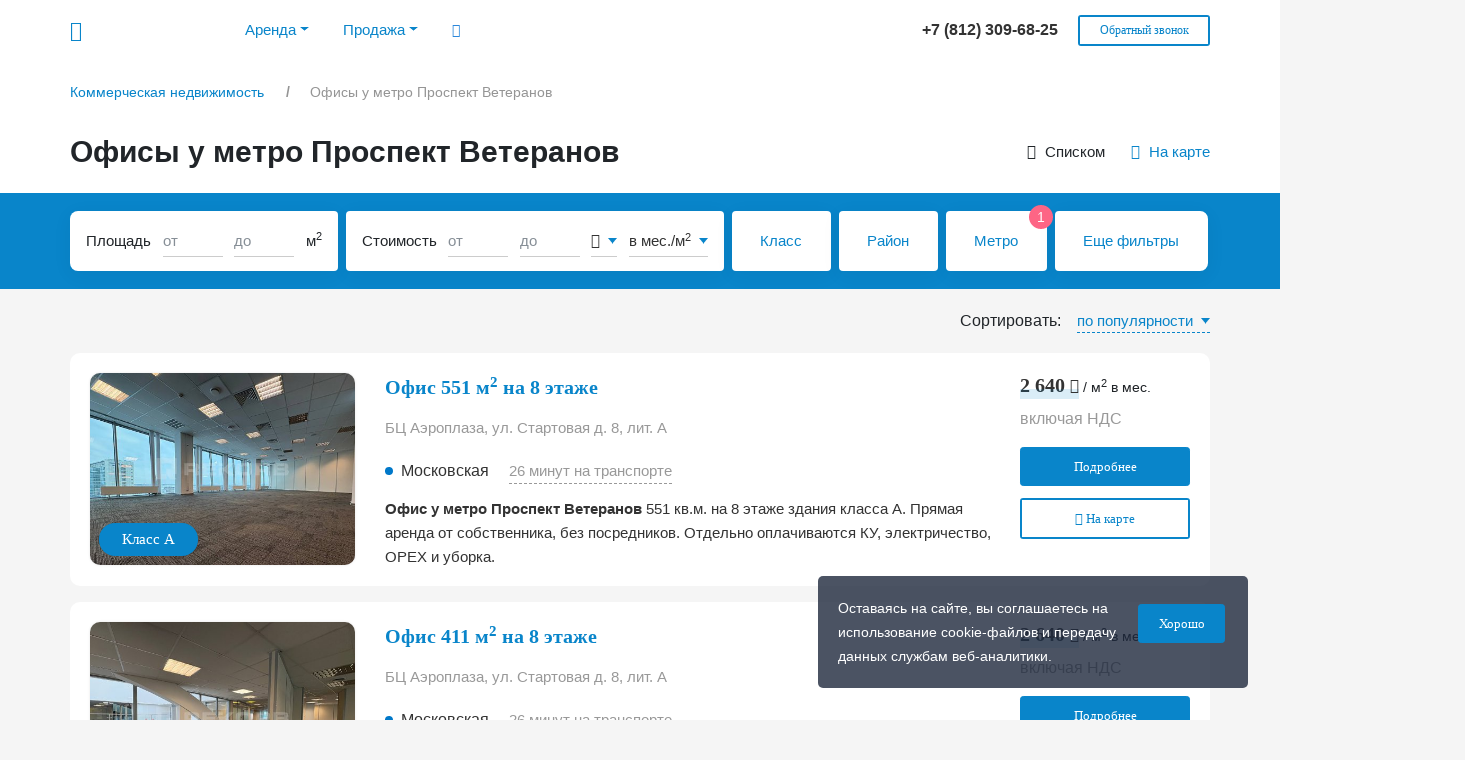

--- FILE ---
content_type: text/html; charset=UTF-8
request_url: https://rekorb.ru/offices/arenda-u-metro-prospekt-veteranov/
body_size: 25540
content:
<!DOCTYPE html>
<html lang="ru" xml:lang="ru">
<head>
    <meta http-equiv="Content-Type" content="text/html; charset=UTF-8" />
<meta name="robots" content="index, follow" />
<meta name="description" content="Офисы у метро Проспект Ветеранов. Наш портал поможет вам найти помещение без посредников и комиссии. Большое количество предложений в Спб с фотографиями, ценами и описанием." />
<link rel="canonical" href="https://rekorb.ru/offices/arenda-u-metro-prospekt-veteranov/" />
<link href="/bitrix/templates/.default/css/bootstrap.min.css?1752002786127297" type="text/css"  data-template-style="true"  rel="stylesheet" />
<link href="/bitrix/templates/.default/css/jquery.fancybox.min.css?175200278613654" type="text/css"  data-template-style="true"  rel="stylesheet" />
<link href="/bitrix/templates/.default/css/fontawesome-all.min.css?175200278634734" type="text/css"  data-template-style="true"  rel="stylesheet" />
<link href="/bitrix/templates/.default/css/ui_kit.css?175200278658781" type="text/css"  data-template-style="true"  rel="stylesheet" />
<link href="/bitrix/templates/.default/css/styles.css?175200278679599" type="text/css"  data-template-style="true"  rel="stylesheet" />
<link href="/bitrix/templates/.default/css/styles_mob.css?175200278634669" type="text/css"  data-template-style="true"  rel="stylesheet" />
<meta property="og:title" content="Офисы у метро Проспект Ветеранов - поиск помещения в Спб">
<meta property="og:description" content="Офисы у метро Проспект Ветеранов. Наш портал поможет вам найти помещение без посредников и комиссии. Большое количество предложений в Спб с фотографиями, ценами и описанием.">
<meta property="og:image" content="https://rekorb.ru/bitrix/templates/.default/images/logo.png">
<meta property="og:type" content="website">
<meta property="og:url" content="https://rekorb.ru/offices/arenda-u-metro-prospekt-veteranov/">
<meta property="og:locale" content="ru_RU">



    <meta name="viewport" content="width=device-width, initial-scale=1">
    <title>Офисы у метро Проспект Ветеранов - поиск помещения в Спб</title>
    <link rel="icon" type="image/png" href="/bitrix/templates/.default/images/favicon.png" />
    <link rel="icon" type="image/svg+xml" href="/bitrix/templates/.default/images/favicon.svg" />
    <link rel="apple-touch-icon" href="/bitrix/templates/.default/images/app_default.png">
                </head>
<body>
    <div class="header_wrap"></div>
    <div class="cookie-msg js-cookie-msg">
    <div class="row">
        <div class="col-12 col-sm-9">
            <span class="desc">
                Оставаясь на сайте, вы соглашаетесь на использование cookie-файлов и передачу данных службам веб-аналитики.
            </span>
        </div>
        <div class="col-12 col-sm-3 cookie-btn-wrap">
            <button class="ui-button small blue" onclick="close_cookie_msg()">Хорошо</button>
        </div>
    </div>
</div>
<header class="
                 noshadow">
    <button type="button" class="burger" data-toggle="dropdown" aria-haspopup="true" aria-expanded="false">
        <i class="icon-burger"></i>
    </button>
    <div class="row wrap mob_no_change">
        <div class="col-2 col-lg-8">
            <div class="logo">
                <a href="/" title="rekorb.ru">
                    <span class="icon-logo"><span class="path1"></span><span class="path2"></span><span class="path3"></span><span class="path4"></span><span class="path5"></span><span class="path6"></span><span class="path7"></span><span class="path8"></span></span>
                </a>
            </div>
            <div class="top_menu dropdown-menu">
                <div class="top_menu_wrap">
                                            <ul>
                            <li class="nav-item dropdown">
                                <a class="nav-link dropdown-toggle" data-toggle="dropdown" href="#" role="button" aria-haspopup="true" aria-expanded="false">Аренда</a>
                                <div class="dropdown-menu">
                                    <a class="dropdown-item" href="/arenda-ofisa/">Аренда офиса</a>
                                    <a class="dropdown-item" href="/coworking/arenda-rabochego-mesta/">Аренда рабочего места</a>
                                    <a class="dropdown-item" href="/arenda-sklada/">Аренда склада</a>
                                    <a class="dropdown-item" href="/arenda-torgovogo-pomeshcheniya/">Аренда торгового помещения</a>
                                </div>
                            </li>
                            <li class="nav-item dropdown">
                                <a class="nav-link dropdown-toggle" data-toggle="dropdown" href="#" role="button" aria-haspopup="true" aria-expanded="false">Продажа</a>
                                <div class="dropdown-menu">
                                    <a class="dropdown-item" href="/prodazha-ofisa/">Продажа офиса</a>
                                    <a class="dropdown-item" href="/prodazha-sklada/">Продажа склада</a>
                                    <a class="dropdown-item" href="/prodazha-torgovogo-pomeshcheniya/">Продажа торгового помещения</a>
                                    <a class="dropdown-item" href="/prodazha-apartamentov/">Продажа апартаментов</a>
                                    <a class="dropdown-item" href="/prodazha-zemelnogo-uchastka/">Продажа земельного участка</a>
                                </div>
                            </li>
                            <li class="hide_991"><a data-toggle="modal" data-target="#searchBc" onclick="ym(51394267,'reachGoal','general_search_icon_click'); return true;"><i class="icon-search"></i></a></li>
                                                    </ul>
                                    </div>
            </div>
        </div>
        <div class="col-9 col-lg-4 phone_wrap">
                        <div class="phone">
                <a href="tel:88123096825">
                    <span>
                        +7 (812) 309-68-25                    </span>
                </a>
            </div>
            <div class="callback hide_991">
                <a class="ui-button white mini bbold" data-toggle="modal" data-target="#callback" onclick="ym(51394267,'reachGoal','general_callback_open'); return true;">Обратный звонок</a>
            </div>
        </div>
    </div>
</header>
<!--noindex-->
<div class="modal fade" id="searchBc">
    <div class="modal-dialog modal-lg top_modal" id="modalSearchBC">
        <div class="modal-content">
            <div class="modal-header">
                <h5 class="modal-title">
                    Поиск объекта
                </h5>
                <button type="button" class="close" data-dismiss="modal">
                    <i class="icon-close"></i>
                </button>
            </div>
            <div class="modal-search">
                <div class="form-group">
                    <input type="text" onfocus="changeSearchValue()" class="form-control" id="search-text" placeholder="Начните вводить название или улицу" autocomplete="off">
                </div>
            </div>
            <div class="modal-body" id="serach-result">
                <div class="no-find">Пока ничего не найдено</div>
            </div>
        </div>
    </div>
</div>
<div class="modal fade" id="callback">
    <div class="modal-dialog modal">
        <div class="modal-content">
            <div class="modal-header">
                <h5 class="modal-title">
                    Обратный звонок
                </h5>
                <button type="button" class="close" data-dismiss="modal">
                    <i class="icon-close"></i>
                </button>
            </div>
            <div class="js-form-container">
                <div class="modal-body">
                    <div class="form-group">
                        <input type="text" class="form-control" name="name" data-required="1" id="callback_name" placeholder="Имя" autocomplete="off">
                    </div>
                    <div class="form-group">
                        <input type="text" class="form-control" name="phone" data-required="1" id="callback_phone" placeholder="Телефон" autocomplete="off">
                    </div>
                    <div class="g-recaptcha ui-recaptcha" data-sitekey="6LfwbewpAAAAAHe5bu031NM5cgQYDUNPR8pLOON-"></div>
                    <div class="error_captcha"></div>
                    <div class="form-group">
                        <ul class="filter_modal_list checkbox js-agreement-checkbox" data-agreement="agreement_callback">
                            <li>
                                <input class="form-check-input" type="checkbox" id="agreement_callback" onchange="change_agreement_form_btn(this)">
                                <label class="form-check-label" for="agreement_callback">
                                    Даю <a href="/privacypolicy/" target="_blank">согласие</a> на обработку персональных данных
                                </label>
                            </li>
                        </ul>
                    </div>
                    <input type="hidden" name="title" value="Обратный звонок" id="js-form-title">
                </div>
                <div class="modal-footer center">
                    <div class="row">
                        <div class="col-12">
                            <a class="ui-button blue small disabled js-agreement-form-btn" onclick="sendForm(this); ym(51394267,'reachGoal','general_callback_send'); return true; ">Отправить</a>
                        </div>
                    </div>
                </div>
            </div>
        </div>
    </div>
</div>
<!--/noindex-->
    <div class="main_wrap_100">
        <div class="row white">
            <div class="col-12">
                <div class="row wrap">
                    <div class="col-12">
                        <div class="breadcrumb-place">
                            <div class="breadcrumb">
				<ol itemscope itemtype="http://schema.org/BreadcrumbList">
			<li itemprop="itemListElement" itemscope itemtype="http://schema.org/ListItem">
				<a itemscope itemtype="http://schema.org/Thing" itemprop="item" itemid="1" href="/">
					<span itemprop="name">Коммерческая недвижимость</span>
				</a>
				<meta itemprop="position" content="1">
			</li><li class="breadcrumb_arrow">></li>
            <li itemprop="itemListElement" itemscope itemtype="http://schema.org/ListItem">
				<span itemprop="item">
					<span itemprop="name">Офисы у метро Проспект Ветеранов</span>
				</span>
				<meta itemprop="position" content="2">
			</li></ol></div>                        </div>
                    </div>
                </div>
            </div>
        </div>
    </div>
        <div class="row list_wrap">
        <div class="col-12">
            <div class="row white js-list-filter-pre-blue-container">
                <div class="col-12">
                    <div class="row wrap list_header mob_change">
                        <div class="col-12 col-lg-8 col-xl-9">
                            <h1>Офисы у метро Проспект Ветеранов</h1>
                        </div>
                        <div class="col-12 col-lg-4 col-xl-3 text-right align-self-center">
                            <ul class="choise_view">
                                <li>
                                    <i class="icon-list"></i>
                                    Списком
                                </li>
                                <li>
                                    <a id="choise_view_on_map" href="/offices/map/?metro=71" onclick="ym(51394267,'reachGoal','listing_onmap_click'); return true;">
                                        <i class="icon-map"></i>
                                        На карте
                                    </a>
                                </li>
                            </ul>
                        </div>
                    </div>
                </div>
            </div>
            <div class="row blue js-list-filter-blue-container">
                <div class="col-12">
                    <div class="row wrap mob_change">
                        <div class="col-12">
                            <input type="hidden" id="js-typeobj" value="118">
                            <!--noindex-->
<div id="filter">
    <input type="hidden" id="js-typedeal" value="">
    <input type="hidden" id="js-class" value="">
    <input type="hidden" id="js-district" value="">
    <input type="hidden" id="js-metro" value="71">
    <input type="hidden" id="js-nophoto" value="">
    <input type="hidden" id="js-order" value="popular">
    <input type="hidden" id="js-with-price" value="">
    <input type="hidden" id="js-vent" value="">
    <input type="hidden" id="js-conditioner" value="">
    <input type="hidden" id="js-layout" value="">
    <input type="hidden" id="js-sepenter" value="">
    <input type="hidden" id="js-delivery" value="">
    <input type="hidden" id="js-ifns" value="">
    <input type="hidden" id="js-build" value="">

        <div class="search_wrap">
                <div class="square">
            <div class="t_name">
                Площадь
                <span class="map_show_1199">, м<sup>2</sup></span>
            </div>
            <input type="text" class="form-control" id="js-s-min" value="" placeholder="от" onkeyup="call_filter_timer(); this.value = numberWithSpaces(this.value);">
            <input type="text" class="form-control last-inp" id="js-s-max" value="" placeholder="до" onkeyup="call_filter_timer(); this.value = numberWithSpaces(this.value);">
            <div class="t_desc">м<sup>2</sup></div>
        </div>
        <div class="price">
            <div class="t_name">
                Стоимость
                <span class="map_show_1199">, руб. в мес.</span>
            </div>
            <input type="text" class="form-control" id="js-p-min" value="" placeholder="от" onkeyup="call_filter_timer(); this.value = numberWithSpaces(this.value);">
            <input type="text" class="form-control last-inp" id="js-p-max" value="" placeholder="до" onkeyup="call_filter_timer(); this.value = numberWithSpaces(this.value);">
            <div class="dropdown ui-dropdown i_drpd js-f-valute" data-valute="1">
                                <button class="btn btn-secondary dropdown-toggle" type="button" id="dropdownValute" data-toggle="dropdown" aria-haspopup="true" aria-expanded="false">
                    <i class="fas fa-ruble-sign"></i>
                </button>
                <div class="dropdown-menu" aria-labelledby="dropdownValute">
                    <a class="dropdown-item checked" onclick="set_filter_valute(this,1)"><i class="fas fa-ruble-sign"></i></a>
                    <a class="dropdown-item" onclick="set_filter_valute(this,3)"><i class="fas fa-dollar-sign"></i></a>
                    <a class="dropdown-item" onclick="set_filter_valute(this,5)"><i class="fas fa-euro-sign"></i></a>
                </div>
            </div>
            <div class="dropdown ui-dropdown js-f-period" data-valute="0">
                        <button class="btn btn-secondary dropdown-toggle" type="button" id="dropdownPeriod" data-toggle="dropdown" aria-haspopup="true" aria-expanded="false">
            в мес./м<sup>2</sup>        </button>
        <div class="dropdown-menu" aria-labelledby="dropdownPeriod">
            <a class="dropdown-item checked" onclick="set_filter_period(this,0)">в мес./м<sup>2</sup></a>
            <a class="dropdown-item" onclick="set_filter_period(this,1)">в год/м<sup>2</sup></a>
        </div>
                </div>
        </div>
        <a class="fmap-button" data-toggle="modal" data-target="#classModal">
            <span>Класс</span>
            <div class="fmap-button-count-wrap js-fb-count-class">
                            </div>
        </a>
        <a class="fmap-button" data-toggle="modal" data-target="#districtModal">
            <span>Район</span>
            <div class="fmap-button-count-wrap js-fb-count-distr">
                            </div>
        </a>
        <a class="fmap-button" data-toggle="modal" data-target="#metroModal">
            <span>Метро</span>
            <div class="fmap-button-count-wrap js-fb-count-metro">
                                    <div class="fmap-button-count">1</div>
                            </div>
        </a>
        <a class="fmap-button" data-toggle="modal" data-target="#allfiltersModal">
            <span>Еще фильтры</span>
            <div class="fmap-button-count-wrap js-fb-count-all">
                            </div>
        </a>
    </div>
</div>
<!--/noindex-->                        </div>
                    </div>
                </div>
            </div>
            <div class="row wrap mob_change">
                                    <div class="col-12 text-right align-self-center sorting-box-wrap">
                        <div class="sorting-box">
                            <div class="title">Сортировать:</div>
                            <div class="dropdown ui-dropdown js-sorting-drop">
                                <button class="btn btn-secondary dropdown-toggle" type="button" id="dropdownValute" data-toggle="dropdown" aria-haspopup="true" aria-expanded="false">
                                    по популярности                                </button>
                                <div class="dropdown-menu" aria-labelledby="dropdownValute">
                                                                            <a class="dropdown-item" onclick="set_sorting_list_sizes(this,'update'); ym(51394267,'reachGoal','listing_sorting'); return true; ">сначала новые</a>
                                                                            <a class="dropdown-item checked" onclick="set_sorting_list_sizes(this,'popular'); ym(51394267,'reachGoal','listing_sorting'); return true; ">по популярности</a>
                                                                            <a class="dropdown-item" onclick="set_sorting_list_sizes(this,'up_size'); ym(51394267,'reachGoal','listing_sorting'); return true; ">по увеличению площади</a>
                                                                            <a class="dropdown-item" onclick="set_sorting_list_sizes(this,'down_size'); ym(51394267,'reachGoal','listing_sorting'); return true; ">по уменьшению площади</a>
                                                                            <a class="dropdown-item" onclick="set_sorting_list_sizes(this,'up_price'); ym(51394267,'reachGoal','listing_sorting'); return true; ">по увеличению ставки</a>
                                                                            <a class="dropdown-item" onclick="set_sorting_list_sizes(this,'down_price'); ym(51394267,'reachGoal','listing_sorting'); return true; ">по уменьшению ставки</a>
                                                                    </div>
                            </div>
                        </div>
                    </div>
                            </div>
            <div class="row wrap mob_change list_wrap_pre_block">
                <div class="col-12 list_block js-list_block_with_map">
                    <div class="items js-list-items" itemscope itemtype="http://schema.org/ItemList">
                                    <div class="row ui-block shadow ui-list-item big js-list-item" data-lat="59.807333999892" data-lng="30.314596203705" itemprop="itemListElement" itemscope itemtype="http://schema.org/Product">
                <div class="col-12">
                    <div class="row inner-list-container">
                        <div class="col-12 col-sm-4 col-lg-3 left_image">
                            <div class="image">
                                <div class="img">
                                                                            <span class="bg-lazy" style="background-image: url('/upload/resize_cache/iblock/69e/50_35_2/u3v0c1dkxgnwr6yu5jxd5qxzwyfhkjdr.jpg')"></span>
                                                                            <div id="carouselId888398Controls" class="carousel slide" data-ride="carousel">
                                            <div class="carousel-inner">
                                                <a onclick="window.open('/offices/aeroplaza/888398/','_blank'); ym(51394267,'reachGoal','listing_card_click'); return true;">
                                                                                                                <div class="carousel-item active">
                                                                                                                                    <img class="d-block w-100"
                                                                         src="/upload/resize_cache/iblock/69e/50_35_2/u3v0c1dkxgnwr6yu5jxd5qxzwyfhkjdr.jpg"
                                                                         data-src="/upload/resize_cache/iblock/69e/500_350_2b9b37f03b726a8fa9e7615ebd160563f/u3v0c1dkxgnwr6yu5jxd5qxzwyfhkjdr.jpg"
                                                                         alt="Офис у метро Проспект Ветеранов в Санкт-Петербурге 551 кв.м. Фото №1"
                                                                         title="Посмотреть информацию">
                                                                                                                            </div>
                                                                                                                    <div class="carousel-item">
                                                                                                                                    <img class="d-block w-100"
                                                                         src="/upload/resize_cache/iblock/69e/50_35_2/u3v0c1dkxgnwr6yu5jxd5qxzwyfhkjdr.jpg"
                                                                         data-src="/upload/resize_cache/iblock/035/500_350_2b9b37f03b726a8fa9e7615ebd160563f/s9xgocad3y80jia66wgfpm86qut03lhc.jpg"
                                                                         alt="Офис у метро Проспект Ветеранов в Санкт-Петербурге 551 кв.м. Фото №2"
                                                                         title="Посмотреть информацию">
                                                                                                                            </div>
                                                                                                                    <div class="carousel-item">
                                                                                                                                    <img class="d-block w-100"
                                                                         src="/upload/resize_cache/iblock/69e/50_35_2/u3v0c1dkxgnwr6yu5jxd5qxzwyfhkjdr.jpg"
                                                                         data-src="/upload/resize_cache/iblock/9fb/500_350_2b9b37f03b726a8fa9e7615ebd160563f/cdy228324h2r26iwuxu73xvgprg4a0y3.jpg"
                                                                         alt="Офис у метро Проспект Ветеранов в Санкт-Петербурге 551 кв.м. Фото №3"
                                                                         title="Посмотреть информацию">
                                                                                                                            </div>
                                                                                                        </a>
                                            </div>
                                                                                            <span class="carousel-control-prev icon-carousel-arrow disabled" href="#carouselId888398Controls" role="button" data-slide="prev"></span>
                                                <span class="carousel-control-next icon-carousel-arrow" href="#carouselId888398Controls" role="button" data-slide="next"></span>
                                                                                    </div>
                                                                                                            </div>
                                                                    <!--noindex-->
                                    <div class="ui-class-bl">Класс A</div>
                                    <!--/noindex-->
                                                            </div>
                        </div>
                        <div class="col-12 col-sm-8 col-lg-6 col-xl-7 center_container">
                            <div class="desc">
                                <h3>
                                    <a itemprop="url" href="/offices/aeroplaza/888398/" target="_blank" onclick="ym(51394267,'reachGoal','listing_card_click'); return true;">
                                                                                    <span itemprop="name">Офис 551 м<sup>2</sup> на 8 этаже</span>
                                                                            </a>
                                </h3>
                                <div class="address">
                                                                            <a class="obj_link" target="_blank" href="/offices/aeroplaza/" onclick="ym(51394267,'reachGoal','listing_card_click'); return true;">БЦ Аэроплаза</a>,
                                                                        <span>ул. Стартовая д. 8, лит. А</span>
                                </div>
                                <!--noindex-->
                                <div class="metro">
                                                                            <ul>
                                            <li>
                                                                                                <div class="value"><i class="m_blue"></i>Московская</div>
                                                                                                    <div class="time"
                                                         data-lat="59.851964076854"
                                                         data-lng="30.322398375671"
                                                         data-route="1"
                                                        data-type="mass"                                                         onclick="show_list_map(this, '59.807333999892,30.314596203705', 'map_for_888398'); ym(51394267,'reachGoal','listing_link_to_metro'); return true; "
                                                    >26 минут на транспорте</div>
                                                                                            </li>
                                        </ul>
                                                                    </div>
                                <!--/noindex-->
                                <div class="description" itemprop="description">
                                    <p>
    <strong>Офис у метро Проспект Ветеранов</strong> 551 кв.м.  на 8 этаже здания класса A. Прямая аренда от собственника, без посредников. Отдельно оплачиваются КУ, электричество, OPEX и уборка.</p>                                </div>
                            </div>
                        </div>
                        <div class="col-12 col-lg-3 col-xl-2 right_price" itemprop="offers" itemscope itemtype="http://schema.org/Offer">
                            <div class="price">
                                                                <meta itemprop="priceCurrency" content="RUR">
                                                                    <div class="value ui-decoration" itemprop="price" content="2640">
                                        2 640 <i class="fas fa-ruble-sign"></i>                                    </div>
                                    <span class="short_desc">/ м<sup>2</sup> в мес.</span>                                                <!--noindex-->
                                                <div class="nalog">включая НДС</div>
                                                <!--/noindex-->
                                                                                <!--noindex-->
                                <div class="list_buttons">
                                    <a onclick="window.open('/offices/aeroplaza/888398/','_blank'); ym(51394267,'reachGoal','listing_card_click'); return true;" class="ui-button blue small full-width bbold">Подробнее</a>
                                    <div class="ui-button white small full-width bbold" onclick="show_list_map(this, '59.807333999892,30.314596203705', 'map_for_888398'); ym(51394267,'reachGoal','listing_button_on_map'); return true; ">
                                        <i class="icon-map"></i>
                                        На карте
                                    </div>
                                </div>
                                <!--/noindex-->
                                                            </div>
                        </div>
                    </div>
                    <meta itemprop="image" content="https://rekorb.ru/upload/resize_cache/iblock/69e/500_350_2b9b37f03b726a8fa9e7615ebd160563f/u3v0c1dkxgnwr6yu5jxd5qxzwyfhkjdr.jpg">
                </div>
                <div class="col-12 col-for-map">
                    <div class="map js-map-for-size" id="map_for_888398"></div>
                </div>
            </div>
                        <div class="row ui-block shadow ui-list-item big js-list-item" data-lat="59.807333999892" data-lng="30.314596203705" itemprop="itemListElement" itemscope itemtype="http://schema.org/Product">
                <div class="col-12">
                    <div class="row inner-list-container">
                        <div class="col-12 col-sm-4 col-lg-3 left_image">
                            <div class="image">
                                <div class="img">
                                                                            <span class="bg-lazy" style="background-image: url('/upload/resize_cache/iblock/445/50_35_2/nyec8p5reoxucs17gvj4h94jx12xqnv6.jpg')"></span>
                                                                            <div id="carouselId888397Controls" class="carousel slide" data-ride="carousel">
                                            <div class="carousel-inner">
                                                <a onclick="window.open('/offices/aeroplaza/888397/','_blank'); ym(51394267,'reachGoal','listing_card_click'); return true;">
                                                                                                                <div class="carousel-item active">
                                                                                                                                    <img class="d-block w-100"
                                                                         src="/upload/resize_cache/iblock/445/50_35_2/nyec8p5reoxucs17gvj4h94jx12xqnv6.jpg"
                                                                         data-src="/upload/resize_cache/iblock/445/500_350_2b9b37f03b726a8fa9e7615ebd160563f/nyec8p5reoxucs17gvj4h94jx12xqnv6.jpg"
                                                                         alt="Помещение в Санкт-Петербурге 411 кв.м. Фото №1"
                                                                         title="Посмотреть информацию">
                                                                                                                            </div>
                                                                                                                    <div class="carousel-item">
                                                                                                                                    <img class="d-block w-100"
                                                                         src="/upload/resize_cache/iblock/445/50_35_2/nyec8p5reoxucs17gvj4h94jx12xqnv6.jpg"
                                                                         data-src="/upload/resize_cache/iblock/a14/500_350_2b9b37f03b726a8fa9e7615ebd160563f/7vru1xyj6pflestcejjd4h912v5ngdi7.jpg"
                                                                         alt="Помещение в Санкт-Петербурге 411 кв.м. Фото №2"
                                                                         title="Посмотреть информацию">
                                                                                                                            </div>
                                                                                                                    <div class="carousel-item">
                                                                                                                                    <img class="d-block w-100"
                                                                         src="/upload/resize_cache/iblock/445/50_35_2/nyec8p5reoxucs17gvj4h94jx12xqnv6.jpg"
                                                                         data-src="/upload/resize_cache/iblock/278/500_350_2b9b37f03b726a8fa9e7615ebd160563f/cxqq0921g1xeyhqelzober1xkhet2nig.jpg"
                                                                         alt="Помещение в Санкт-Петербурге 411 кв.м. Фото №3"
                                                                         title="Посмотреть информацию">
                                                                                                                            </div>
                                                                                                        </a>
                                            </div>
                                                                                            <span class="carousel-control-prev icon-carousel-arrow disabled" href="#carouselId888397Controls" role="button" data-slide="prev"></span>
                                                <span class="carousel-control-next icon-carousel-arrow" href="#carouselId888397Controls" role="button" data-slide="next"></span>
                                                                                    </div>
                                                                                                            </div>
                                                                    <!--noindex-->
                                    <div class="ui-class-bl">Класс A</div>
                                    <!--/noindex-->
                                                            </div>
                        </div>
                        <div class="col-12 col-sm-8 col-lg-6 col-xl-7 center_container">
                            <div class="desc">
                                <h3>
                                    <a itemprop="url" href="/offices/aeroplaza/888397/" target="_blank" onclick="ym(51394267,'reachGoal','listing_card_click'); return true;">
                                                                                    <span itemprop="name">Офис 411 м<sup>2</sup> на 8 этаже</span>
                                                                            </a>
                                </h3>
                                <div class="address">
                                                                            <a class="obj_link" target="_blank" href="/offices/aeroplaza/" onclick="ym(51394267,'reachGoal','listing_card_click'); return true;">БЦ Аэроплаза</a>,
                                                                        <span>ул. Стартовая д. 8, лит. А</span>
                                </div>
                                <!--noindex-->
                                <div class="metro">
                                                                            <ul>
                                            <li>
                                                                                                <div class="value"><i class="m_blue"></i>Московская</div>
                                                                                                    <div class="time"
                                                         data-lat="59.851964076854"
                                                         data-lng="30.322398375671"
                                                         data-route="1"
                                                        data-type="mass"                                                         onclick="show_list_map(this, '59.807333999892,30.314596203705', 'map_for_888397'); ym(51394267,'reachGoal','listing_link_to_metro'); return true; "
                                                    >26 минут на транспорте</div>
                                                                                            </li>
                                        </ul>
                                                                    </div>
                                <!--/noindex-->
                                <div class="description" itemprop="description">
                                    <p>
    Помещение 411 кв.м.  на 8 этаже здания класса A. Напрямую от собственника и без комиссии. Отдельно оплачиваются КУ, электричество, OPEX и уборка.</p>                                </div>
                            </div>
                        </div>
                        <div class="col-12 col-lg-3 col-xl-2 right_price" itemprop="offers" itemscope itemtype="http://schema.org/Offer">
                            <div class="price">
                                                                <meta itemprop="priceCurrency" content="RUR">
                                                                    <div class="value ui-decoration" itemprop="price" content="2640">
                                        2 640 <i class="fas fa-ruble-sign"></i>                                    </div>
                                    <span class="short_desc">/ м<sup>2</sup> в мес.</span>                                                <!--noindex-->
                                                <div class="nalog">включая НДС</div>
                                                <!--/noindex-->
                                                                                <!--noindex-->
                                <div class="list_buttons">
                                    <a onclick="window.open('/offices/aeroplaza/888397/','_blank'); ym(51394267,'reachGoal','listing_card_click'); return true;" class="ui-button blue small full-width bbold">Подробнее</a>
                                    <div class="ui-button white small full-width bbold" onclick="show_list_map(this, '59.807333999892,30.314596203705', 'map_for_888397'); ym(51394267,'reachGoal','listing_button_on_map'); return true; ">
                                        <i class="icon-map"></i>
                                        На карте
                                    </div>
                                </div>
                                <!--/noindex-->
                                                            </div>
                        </div>
                    </div>
                    <meta itemprop="image" content="https://rekorb.ru/upload/resize_cache/iblock/445/500_350_2b9b37f03b726a8fa9e7615ebd160563f/nyec8p5reoxucs17gvj4h94jx12xqnv6.jpg">
                </div>
                <div class="col-12 col-for-map">
                    <div class="map js-map-for-size" id="map_for_888397"></div>
                </div>
            </div>
                        <div class="row ui-block shadow ui-list-item big js-list-item" data-lat="59.807333999892" data-lng="30.314596203705" itemprop="itemListElement" itemscope itemtype="http://schema.org/Product">
                <div class="col-12">
                    <div class="row inner-list-container">
                        <div class="col-12 col-sm-4 col-lg-3 left_image">
                            <div class="image">
                                <div class="img">
                                                                            <span class="bg-lazy" style="background-image: url('/upload/resize_cache/iblock/8a4/50_35_2/ew1mkf2dnusatstwtexldm37tlfe2i6c.jpg')"></span>
                                                                            <div id="carouselId888396Controls" class="carousel slide" data-ride="carousel">
                                            <div class="carousel-inner">
                                                <a onclick="window.open('/offices/aeroplaza/888396/','_blank'); ym(51394267,'reachGoal','listing_card_click'); return true;">
                                                                                                                <div class="carousel-item active">
                                                                                                                                    <img class="d-block w-100"
                                                                         src="/upload/resize_cache/iblock/8a4/50_35_2/ew1mkf2dnusatstwtexldm37tlfe2i6c.jpg"
                                                                         data-src="/upload/resize_cache/iblock/8a4/500_350_2b9b37f03b726a8fa9e7615ebd160563f/ew1mkf2dnusatstwtexldm37tlfe2i6c.jpg"
                                                                         alt="Предлагаем офис в Санкт-Петербурге 363 кв.м. Фото №1"
                                                                         title="Посмотреть информацию">
                                                                                                                            </div>
                                                                                                                    <div class="carousel-item">
                                                                                                                                    <img class="d-block w-100"
                                                                         src="/upload/resize_cache/iblock/8a4/50_35_2/ew1mkf2dnusatstwtexldm37tlfe2i6c.jpg"
                                                                         data-src="/upload/resize_cache/iblock/857/500_350_2b9b37f03b726a8fa9e7615ebd160563f/2f2vsfmxbw8f72rkq2hmoezj7o5fprux.jpg"
                                                                         alt="Предлагаем офис в Санкт-Петербурге 363 кв.м. Фото №2"
                                                                         title="Посмотреть информацию">
                                                                                                                            </div>
                                                                                                                    <div class="carousel-item">
                                                                                                                                    <img class="d-block w-100"
                                                                         src="/upload/resize_cache/iblock/8a4/50_35_2/ew1mkf2dnusatstwtexldm37tlfe2i6c.jpg"
                                                                         data-src="/upload/resize_cache/iblock/1fa/500_350_2b9b37f03b726a8fa9e7615ebd160563f/ua0v9z8607ol0a541lqbvpjfpilt5z2j.jpg"
                                                                         alt="Предлагаем офис в Санкт-Петербурге 363 кв.м. Фото №3"
                                                                         title="Посмотреть информацию">
                                                                                                                            </div>
                                                                                                        </a>
                                            </div>
                                                                                            <span class="carousel-control-prev icon-carousel-arrow disabled" href="#carouselId888396Controls" role="button" data-slide="prev"></span>
                                                <span class="carousel-control-next icon-carousel-arrow" href="#carouselId888396Controls" role="button" data-slide="next"></span>
                                                                                    </div>
                                                                                                            </div>
                                                                    <!--noindex-->
                                    <div class="ui-class-bl">Класс A</div>
                                    <!--/noindex-->
                                                            </div>
                        </div>
                        <div class="col-12 col-sm-8 col-lg-6 col-xl-7 center_container">
                            <div class="desc">
                                <h3>
                                    <a itemprop="url" href="/offices/aeroplaza/888396/" target="_blank" onclick="ym(51394267,'reachGoal','listing_card_click'); return true;">
                                                                                    <span itemprop="name">Офис 363 м<sup>2</sup> на 8 этаже</span>
                                                                            </a>
                                </h3>
                                <div class="address">
                                                                            <a class="obj_link" target="_blank" href="/offices/aeroplaza/" onclick="ym(51394267,'reachGoal','listing_card_click'); return true;">БЦ Аэроплаза</a>,
                                                                        <span>ул. Стартовая д. 8, лит. А</span>
                                </div>
                                <!--noindex-->
                                <div class="metro">
                                                                            <ul>
                                            <li>
                                                                                                <div class="value"><i class="m_blue"></i>Московская</div>
                                                                                                    <div class="time"
                                                         data-lat="59.851964076854"
                                                         data-lng="30.322398375671"
                                                         data-route="1"
                                                        data-type="mass"                                                         onclick="show_list_map(this, '59.807333999892,30.314596203705', 'map_for_888396'); ym(51394267,'reachGoal','listing_link_to_metro'); return true; "
                                                    >26 минут на транспорте</div>
                                                                                            </li>
                                        </ul>
                                                                    </div>
                                <!--/noindex-->
                                <div class="description" itemprop="description">
                                    <p>
    Предлагаем офис 363 кв.м.  на 8 этаже здания класса A. Напрямую от собственника и без комиссии. Отдельно оплачиваются КУ, электричество, OPEX и уборка.</p>                                </div>
                            </div>
                        </div>
                        <div class="col-12 col-lg-3 col-xl-2 right_price" itemprop="offers" itemscope itemtype="http://schema.org/Offer">
                            <div class="price">
                                                                <meta itemprop="priceCurrency" content="RUR">
                                                                    <div class="value ui-decoration" itemprop="price" content="2640">
                                        2 640 <i class="fas fa-ruble-sign"></i>                                    </div>
                                    <span class="short_desc">/ м<sup>2</sup> в мес.</span>                                                <!--noindex-->
                                                <div class="nalog">включая НДС</div>
                                                <!--/noindex-->
                                                                                <!--noindex-->
                                <div class="list_buttons">
                                    <a onclick="window.open('/offices/aeroplaza/888396/','_blank'); ym(51394267,'reachGoal','listing_card_click'); return true;" class="ui-button blue small full-width bbold">Подробнее</a>
                                    <div class="ui-button white small full-width bbold" onclick="show_list_map(this, '59.807333999892,30.314596203705', 'map_for_888396'); ym(51394267,'reachGoal','listing_button_on_map'); return true; ">
                                        <i class="icon-map"></i>
                                        На карте
                                    </div>
                                </div>
                                <!--/noindex-->
                                                            </div>
                        </div>
                    </div>
                    <meta itemprop="image" content="https://rekorb.ru/upload/resize_cache/iblock/8a4/500_350_2b9b37f03b726a8fa9e7615ebd160563f/ew1mkf2dnusatstwtexldm37tlfe2i6c.jpg">
                </div>
                <div class="col-12 col-for-map">
                    <div class="map js-map-for-size" id="map_for_888396"></div>
                </div>
            </div>
                        <div class="row ui-block shadow ui-list-item big js-list-item" data-lat="59.807333999892" data-lng="30.314596203705" itemprop="itemListElement" itemscope itemtype="http://schema.org/Product">
                <div class="col-12">
                    <div class="row inner-list-container">
                        <div class="col-12 col-sm-4 col-lg-3 left_image">
                            <div class="image">
                                <div class="img">
                                                                            <span class="bg-lazy" style="background-image: url('/upload/resize_cache/iblock/fdb/50_35_2/xamzodzy3ajlva6w2it7xfmn5gvfyz9l.jpg')"></span>
                                                                            <div id="carouselId888395Controls" class="carousel slide" data-ride="carousel">
                                            <div class="carousel-inner">
                                                <a onclick="window.open('/offices/aeroplaza/888395/','_blank'); ym(51394267,'reachGoal','listing_card_click'); return true;">
                                                                                                                <div class="carousel-item active">
                                                                                                                                    <img class="d-block w-100"
                                                                         src="/upload/resize_cache/iblock/fdb/50_35_2/xamzodzy3ajlva6w2it7xfmn5gvfyz9l.jpg"
                                                                         data-src="/upload/resize_cache/iblock/fdb/500_350_2b9b37f03b726a8fa9e7615ebd160563f/xamzodzy3ajlva6w2it7xfmn5gvfyz9l.jpg"
                                                                         alt="Офис в Санкт-Петербурге 236 кв.м. Фото №1"
                                                                         title="Посмотреть информацию">
                                                                                                                            </div>
                                                                                                                    <div class="carousel-item">
                                                                                                                                    <img class="d-block w-100"
                                                                         src="/upload/resize_cache/iblock/fdb/50_35_2/xamzodzy3ajlva6w2it7xfmn5gvfyz9l.jpg"
                                                                         data-src="/upload/resize_cache/iblock/a21/500_350_2b9b37f03b726a8fa9e7615ebd160563f/dtgxrmfb4039i58r7fhvyefxe6nd0x2o.jpg"
                                                                         alt="Офис в Санкт-Петербурге 236 кв.м. Фото №2"
                                                                         title="Посмотреть информацию">
                                                                                                                            </div>
                                                                                                                    <div class="carousel-item">
                                                                                                                                    <img class="d-block w-100"
                                                                         src="/upload/resize_cache/iblock/fdb/50_35_2/xamzodzy3ajlva6w2it7xfmn5gvfyz9l.jpg"
                                                                         data-src="/upload/resize_cache/iblock/6d8/500_350_2b9b37f03b726a8fa9e7615ebd160563f/p33pbsoz9ti9d9riuomib03i97oqz8y0.jpg"
                                                                         alt="Офис в Санкт-Петербурге 236 кв.м. Фото №3"
                                                                         title="Посмотреть информацию">
                                                                                                                            </div>
                                                                                                        </a>
                                            </div>
                                                                                            <span class="carousel-control-prev icon-carousel-arrow disabled" href="#carouselId888395Controls" role="button" data-slide="prev"></span>
                                                <span class="carousel-control-next icon-carousel-arrow" href="#carouselId888395Controls" role="button" data-slide="next"></span>
                                                                                    </div>
                                                                                                            </div>
                                                                    <!--noindex-->
                                    <div class="ui-class-bl">Класс A</div>
                                    <!--/noindex-->
                                                            </div>
                        </div>
                        <div class="col-12 col-sm-8 col-lg-6 col-xl-7 center_container">
                            <div class="desc">
                                <h3>
                                    <a itemprop="url" href="/offices/aeroplaza/888395/" target="_blank" onclick="ym(51394267,'reachGoal','listing_card_click'); return true;">
                                                                                    <span itemprop="name">Офис 236 м<sup>2</sup> на 8 этаже</span>
                                                                            </a>
                                </h3>
                                <div class="address">
                                                                            <a class="obj_link" target="_blank" href="/offices/aeroplaza/" onclick="ym(51394267,'reachGoal','listing_card_click'); return true;">БЦ Аэроплаза</a>,
                                                                        <span>ул. Стартовая д. 8, лит. А</span>
                                </div>
                                <!--noindex-->
                                <div class="metro">
                                                                            <ul>
                                            <li>
                                                                                                <div class="value"><i class="m_blue"></i>Московская</div>
                                                                                                    <div class="time"
                                                         data-lat="59.851964076854"
                                                         data-lng="30.322398375671"
                                                         data-route="1"
                                                        data-type="mass"                                                         onclick="show_list_map(this, '59.807333999892,30.314596203705', 'map_for_888395'); ym(51394267,'reachGoal','listing_link_to_metro'); return true; "
                                                    >26 минут на транспорте</div>
                                                                                            </li>
                                        </ul>
                                                                    </div>
                                <!--/noindex-->
                                <div class="description" itemprop="description">
                                    <p>
    Офис 236 кв.м.  на 8 этаже здания класса A. Прямой договор, дополнительные комиссии отсутствуют. Отдельно оплачиваются КУ, электричество, OPEX и уборка.</p>                                </div>
                            </div>
                        </div>
                        <div class="col-12 col-lg-3 col-xl-2 right_price" itemprop="offers" itemscope itemtype="http://schema.org/Offer">
                            <div class="price">
                                                                <meta itemprop="priceCurrency" content="RUR">
                                                                    <div class="value ui-decoration" itemprop="price" content="2640">
                                        2 640 <i class="fas fa-ruble-sign"></i>                                    </div>
                                    <span class="short_desc">/ м<sup>2</sup> в мес.</span>                                                <!--noindex-->
                                                <div class="nalog">включая НДС</div>
                                                <!--/noindex-->
                                                                                <!--noindex-->
                                <div class="list_buttons">
                                    <a onclick="window.open('/offices/aeroplaza/888395/','_blank'); ym(51394267,'reachGoal','listing_card_click'); return true;" class="ui-button blue small full-width bbold">Подробнее</a>
                                    <div class="ui-button white small full-width bbold" onclick="show_list_map(this, '59.807333999892,30.314596203705', 'map_for_888395'); ym(51394267,'reachGoal','listing_button_on_map'); return true; ">
                                        <i class="icon-map"></i>
                                        На карте
                                    </div>
                                </div>
                                <!--/noindex-->
                                                            </div>
                        </div>
                    </div>
                    <meta itemprop="image" content="https://rekorb.ru/upload/resize_cache/iblock/fdb/500_350_2b9b37f03b726a8fa9e7615ebd160563f/xamzodzy3ajlva6w2it7xfmn5gvfyz9l.jpg">
                </div>
                <div class="col-12 col-for-map">
                    <div class="map js-map-for-size" id="map_for_888395"></div>
                </div>
            </div>
                        <div class="row ui-block shadow ui-list-item big js-list-item" data-lat="59.807333999892" data-lng="30.314596203705" itemprop="itemListElement" itemscope itemtype="http://schema.org/Product">
                <div class="col-12">
                    <div class="row inner-list-container">
                        <div class="col-12 col-sm-4 col-lg-3 left_image">
                            <div class="image">
                                <div class="img">
                                                                            <span class="bg-lazy" style="background-image: url('/upload/resize_cache/iblock/18a/50_35_2/azq9gx55dqxu1lewq3kwdb7nqzt5l8yu.jpg')"></span>
                                                                            <div id="carouselId888394Controls" class="carousel slide" data-ride="carousel">
                                            <div class="carousel-inner">
                                                <a onclick="window.open('/offices/aeroplaza/888394/','_blank'); ym(51394267,'reachGoal','listing_card_click'); return true;">
                                                                                                                <div class="carousel-item active">
                                                                                                                                    <img class="d-block w-100"
                                                                         src="/upload/resize_cache/iblock/18a/50_35_2/azq9gx55dqxu1lewq3kwdb7nqzt5l8yu.jpg"
                                                                         data-src="/upload/resize_cache/iblock/18a/500_350_2b9b37f03b726a8fa9e7615ebd160563f/azq9gx55dqxu1lewq3kwdb7nqzt5l8yu.jpg"
                                                                         alt="Предлагаем офис в Спб 166 кв.м. Фото №1"
                                                                         title="Посмотреть информацию">
                                                                                                                            </div>
                                                                                                                    <div class="carousel-item">
                                                                                                                                    <img class="d-block w-100"
                                                                         src="/upload/resize_cache/iblock/18a/50_35_2/azq9gx55dqxu1lewq3kwdb7nqzt5l8yu.jpg"
                                                                         data-src="/upload/resize_cache/iblock/7d0/500_350_2b9b37f03b726a8fa9e7615ebd160563f/u6kqw0j5ku8jbykyhl811d2bm5idi6wj.jpg"
                                                                         alt="Предлагаем офис в Спб 166 кв.м. Фото №2"
                                                                         title="Посмотреть информацию">
                                                                                                                            </div>
                                                                                                                    <div class="carousel-item">
                                                                                                                                    <img class="d-block w-100"
                                                                         src="/upload/resize_cache/iblock/18a/50_35_2/azq9gx55dqxu1lewq3kwdb7nqzt5l8yu.jpg"
                                                                         data-src="/upload/resize_cache/iblock/5e4/500_350_2b9b37f03b726a8fa9e7615ebd160563f/gunbzqq0qkz84or4oshersevj6i5hen8.jpg"
                                                                         alt="Предлагаем офис в Спб 166 кв.м. Фото №3"
                                                                         title="Посмотреть информацию">
                                                                                                                            </div>
                                                                                                        </a>
                                            </div>
                                                                                            <span class="carousel-control-prev icon-carousel-arrow disabled" href="#carouselId888394Controls" role="button" data-slide="prev"></span>
                                                <span class="carousel-control-next icon-carousel-arrow" href="#carouselId888394Controls" role="button" data-slide="next"></span>
                                                                                    </div>
                                                                                                            </div>
                                                                    <!--noindex-->
                                    <div class="ui-class-bl">Класс A</div>
                                    <!--/noindex-->
                                                            </div>
                        </div>
                        <div class="col-12 col-sm-8 col-lg-6 col-xl-7 center_container">
                            <div class="desc">
                                <h3>
                                    <a itemprop="url" href="/offices/aeroplaza/888394/" target="_blank" onclick="ym(51394267,'reachGoal','listing_card_click'); return true;">
                                                                                    <span itemprop="name">Офис 166 м<sup>2</sup> на 8 этаже</span>
                                                                            </a>
                                </h3>
                                <div class="address">
                                                                            <a class="obj_link" target="_blank" href="/offices/aeroplaza/" onclick="ym(51394267,'reachGoal','listing_card_click'); return true;">БЦ Аэроплаза</a>,
                                                                        <span>ул. Стартовая д. 8, лит. А</span>
                                </div>
                                <!--noindex-->
                                <div class="metro">
                                                                            <ul>
                                            <li>
                                                                                                <div class="value"><i class="m_blue"></i>Московская</div>
                                                                                                    <div class="time"
                                                         data-lat="59.851964076854"
                                                         data-lng="30.322398375671"
                                                         data-route="1"
                                                        data-type="mass"                                                         onclick="show_list_map(this, '59.807333999892,30.314596203705', 'map_for_888394'); ym(51394267,'reachGoal','listing_link_to_metro'); return true; "
                                                    >26 минут на транспорте</div>
                                                                                            </li>
                                        </ul>
                                                                    </div>
                                <!--/noindex-->
                                <div class="description" itemprop="description">
                                    <p>
    Предлагаем офис 166 кв.м.  на 8 этаже здания класса A. Прямой договор, дополнительные комиссии отсутствуют. Отдельно оплачиваются КУ, электричество, OPEX и уборка.</p>                                </div>
                            </div>
                        </div>
                        <div class="col-12 col-lg-3 col-xl-2 right_price" itemprop="offers" itemscope itemtype="http://schema.org/Offer">
                            <div class="price">
                                                                <meta itemprop="priceCurrency" content="RUR">
                                                                    <div class="value ui-decoration" itemprop="price" content="2640">
                                        2 640 <i class="fas fa-ruble-sign"></i>                                    </div>
                                    <span class="short_desc">/ м<sup>2</sup> в мес.</span>                                                <!--noindex-->
                                                <div class="nalog">включая НДС</div>
                                                <!--/noindex-->
                                                                                <!--noindex-->
                                <div class="list_buttons">
                                    <a onclick="window.open('/offices/aeroplaza/888394/','_blank'); ym(51394267,'reachGoal','listing_card_click'); return true;" class="ui-button blue small full-width bbold">Подробнее</a>
                                    <div class="ui-button white small full-width bbold" onclick="show_list_map(this, '59.807333999892,30.314596203705', 'map_for_888394'); ym(51394267,'reachGoal','listing_button_on_map'); return true; ">
                                        <i class="icon-map"></i>
                                        На карте
                                    </div>
                                </div>
                                <!--/noindex-->
                                                            </div>
                        </div>
                    </div>
                    <meta itemprop="image" content="https://rekorb.ru/upload/resize_cache/iblock/18a/500_350_2b9b37f03b726a8fa9e7615ebd160563f/azq9gx55dqxu1lewq3kwdb7nqzt5l8yu.jpg">
                </div>
                <div class="col-12 col-for-map">
                    <div class="map js-map-for-size" id="map_for_888394"></div>
                </div>
            </div>
                                <div class="row ui-block ui-list-item selection_utp_small">
                        <div class="col-12 col-md-6 col-lg-7 left">
                            <h4>
                                Не нашли нужное помещение?
                                <span>Мы готовы вам помочь!</span>
                            </h4>
                        </div>
                        <div class="col-12 col-md-6 col-lg-5 right">
                            <div class="row">
                                <div class="col-12 align-self-center">
                                    <a class="ui-button orange" data-toggle="modal" data-target="#freeselectionModal" onclick="ym(51394267,'reachGoal','listing_freeselection_open'); return true;">Заказать бесплатный подбор</a>
                                </div>
                            </div>
                        </div>
                    </div>
                            <div class="row ui-block shadow ui-list-item big js-list-item" data-lat="59.807333999892" data-lng="30.314596203705" itemprop="itemListElement" itemscope itemtype="http://schema.org/Product">
                <div class="col-12">
                    <div class="row inner-list-container">
                        <div class="col-12 col-sm-4 col-lg-3 left_image">
                            <div class="image">
                                <div class="img">
                                                                            <span class="bg-lazy" style="background-image: url('/upload/resize_cache/iblock/9e8/50_35_2/rjfmw8ew7crws9vkw8h9jyqhbg6l62bi.jpg')"></span>
                                                                            <div id="carouselId121427Controls" class="carousel slide" data-ride="carousel">
                                            <div class="carousel-inner">
                                                <a onclick="window.open('/offices/aeroplaza/121427/','_blank'); ym(51394267,'reachGoal','listing_card_click'); return true;">
                                                                                                                <div class="carousel-item active">
                                                                                                                                    <img class="d-block w-100"
                                                                         src="/upload/resize_cache/iblock/9e8/50_35_2/rjfmw8ew7crws9vkw8h9jyqhbg6l62bi.jpg"
                                                                         data-src="/upload/resize_cache/iblock/9e8/500_350_2b9b37f03b726a8fa9e7615ebd160563f/rjfmw8ew7crws9vkw8h9jyqhbg6l62bi.jpg"
                                                                         alt="Помещение в Санкт-Петербурге 765 кв.м. Фото №1"
                                                                         title="Посмотреть информацию">
                                                                                                                            </div>
                                                                                                                    <div class="carousel-item">
                                                                                                                                    <img class="d-block w-100"
                                                                         src="/upload/resize_cache/iblock/9e8/50_35_2/rjfmw8ew7crws9vkw8h9jyqhbg6l62bi.jpg"
                                                                         data-src="/upload/resize_cache/iblock/3cc/500_350_2b9b37f03b726a8fa9e7615ebd160563f/3ccec818aaf5ccc6b78df81527dfed3d.jpg"
                                                                         alt="Помещение в Санкт-Петербурге 765 кв.м. Фото №2"
                                                                         title="Посмотреть информацию">
                                                                                                                            </div>
                                                                                                                    <div class="carousel-item">
                                                                                                                                    <img class="d-block w-100"
                                                                         src="/upload/resize_cache/iblock/9e8/50_35_2/rjfmw8ew7crws9vkw8h9jyqhbg6l62bi.jpg"
                                                                         data-src="/upload/resize_cache/iblock/775/500_350_2b9b37f03b726a8fa9e7615ebd160563f/2p7d7smaajecs9lxzwl3uv0r7ilp6mx4.jpg"
                                                                         alt="Помещение в Санкт-Петербурге 765 кв.м. Фото №3"
                                                                         title="Посмотреть информацию">
                                                                                                                            </div>
                                                                                                        </a>
                                            </div>
                                                                                            <span class="carousel-control-prev icon-carousel-arrow disabled" href="#carouselId121427Controls" role="button" data-slide="prev"></span>
                                                <span class="carousel-control-next icon-carousel-arrow" href="#carouselId121427Controls" role="button" data-slide="next"></span>
                                                                                    </div>
                                                                                                            </div>
                                                                    <!--noindex-->
                                    <div class="ui-class-bl">Класс A</div>
                                    <!--/noindex-->
                                                            </div>
                        </div>
                        <div class="col-12 col-sm-8 col-lg-6 col-xl-7 center_container">
                            <div class="desc">
                                <h3>
                                    <a itemprop="url" href="/offices/aeroplaza/121427/" target="_blank" onclick="ym(51394267,'reachGoal','listing_card_click'); return true;">
                                                                                    <span itemprop="name">Офис 765 м<sup>2</sup> на 8 этаже</span>
                                                                            </a>
                                </h3>
                                <div class="address">
                                                                            <a class="obj_link" target="_blank" href="/offices/aeroplaza/" onclick="ym(51394267,'reachGoal','listing_card_click'); return true;">БЦ Аэроплаза</a>,
                                                                        <span>ул. Стартовая д. 8, лит. А</span>
                                </div>
                                <!--noindex-->
                                <div class="metro">
                                                                            <ul>
                                            <li>
                                                                                                <div class="value"><i class="m_blue"></i>Московская</div>
                                                                                                    <div class="time"
                                                         data-lat="59.851964076854"
                                                         data-lng="30.322398375671"
                                                         data-route="1"
                                                        data-type="mass"                                                         onclick="show_list_map(this, '59.807333999892,30.314596203705', 'map_for_121427'); ym(51394267,'reachGoal','listing_link_to_metro'); return true; "
                                                    >26 минут на транспорте</div>
                                                                                            </li>
                                        </ul>
                                                                    </div>
                                <!--/noindex-->
                                <div class="description" itemprop="description">
                                    <p>
    Помещение 765 кв.м.  на 8 этаже здания класса A. Напрямую от собственника и без комиссии. Отдельно оплачиваются КУ, электричество, OPEX и уборка.</p>                                </div>
                            </div>
                        </div>
                        <div class="col-12 col-lg-3 col-xl-2 right_price" itemprop="offers" itemscope itemtype="http://schema.org/Offer">
                            <div class="price">
                                                                <meta itemprop="priceCurrency" content="RUR">
                                                                    <div class="value ui-decoration" itemprop="price" content="2640">
                                        2 640 <i class="fas fa-ruble-sign"></i>                                    </div>
                                    <span class="short_desc">/ м<sup>2</sup> в мес.</span>                                                <!--noindex-->
                                                <div class="nalog">включая НДС</div>
                                                <!--/noindex-->
                                                                                <!--noindex-->
                                <div class="list_buttons">
                                    <a onclick="window.open('/offices/aeroplaza/121427/','_blank'); ym(51394267,'reachGoal','listing_card_click'); return true;" class="ui-button blue small full-width bbold">Подробнее</a>
                                    <div class="ui-button white small full-width bbold" onclick="show_list_map(this, '59.807333999892,30.314596203705', 'map_for_121427'); ym(51394267,'reachGoal','listing_button_on_map'); return true; ">
                                        <i class="icon-map"></i>
                                        На карте
                                    </div>
                                </div>
                                <!--/noindex-->
                                                            </div>
                        </div>
                    </div>
                    <meta itemprop="image" content="https://rekorb.ru/upload/resize_cache/iblock/9e8/500_350_2b9b37f03b726a8fa9e7615ebd160563f/rjfmw8ew7crws9vkw8h9jyqhbg6l62bi.jpg">
                </div>
                <div class="col-12 col-for-map">
                    <div class="map js-map-for-size" id="map_for_121427"></div>
                </div>
            </div>
                        <div class="row ui-block shadow ui-list-item big js-list-item" data-lat="59.807333999892" data-lng="30.314596203705" itemprop="itemListElement" itemscope itemtype="http://schema.org/Product">
                <div class="col-12">
                    <div class="row inner-list-container">
                        <div class="col-12 col-sm-4 col-lg-3 left_image">
                            <div class="image">
                                <div class="img">
                                                                            <span class="bg-lazy" style="background-image: url('/upload/resize_cache/iblock/ebb/50_35_2/itxz5tv9fk3wsjlsmqf8zqmh5he1cus2.jpg')"></span>
                                                                            <div id="carouselId121425Controls" class="carousel slide" data-ride="carousel">
                                            <div class="carousel-inner">
                                                <a onclick="window.open('/offices/aeroplaza/121425/','_blank'); ym(51394267,'reachGoal','listing_card_click'); return true;">
                                                                                                                <div class="carousel-item active">
                                                                                                                                    <img class="d-block w-100"
                                                                         src="/upload/resize_cache/iblock/ebb/50_35_2/itxz5tv9fk3wsjlsmqf8zqmh5he1cus2.jpg"
                                                                         data-src="/upload/resize_cache/iblock/ebb/500_350_2b9b37f03b726a8fa9e7615ebd160563f/itxz5tv9fk3wsjlsmqf8zqmh5he1cus2.jpg"
                                                                         alt="Офис в Санкт-Петербурге 865 кв.м. Фото №1"
                                                                         title="Посмотреть информацию">
                                                                                                                            </div>
                                                                                                                    <div class="carousel-item">
                                                                                                                                    <img class="d-block w-100"
                                                                         src="/upload/resize_cache/iblock/ebb/50_35_2/itxz5tv9fk3wsjlsmqf8zqmh5he1cus2.jpg"
                                                                         data-src="/upload/resize_cache/iblock/c2a/500_350_2b9b37f03b726a8fa9e7615ebd160563f/t9acncqv0xjkj4gllwghe058ef3al8e2.jpg"
                                                                         alt="Офис в Санкт-Петербурге 865 кв.м. Фото №2"
                                                                         title="Посмотреть информацию">
                                                                                                                            </div>
                                                                                                                    <div class="carousel-item">
                                                                                                                                    <img class="d-block w-100"
                                                                         src="/upload/resize_cache/iblock/ebb/50_35_2/itxz5tv9fk3wsjlsmqf8zqmh5he1cus2.jpg"
                                                                         data-src="/upload/resize_cache/iblock/4ea/500_350_2b9b37f03b726a8fa9e7615ebd160563f/vd1wmdn291p9paklzao8lkqg2x4a2wlt.jpg"
                                                                         alt="Офис в Санкт-Петербурге 865 кв.м. Фото №3"
                                                                         title="Посмотреть информацию">
                                                                                                                            </div>
                                                                                                        </a>
                                            </div>
                                                                                            <span class="carousel-control-prev icon-carousel-arrow disabled" href="#carouselId121425Controls" role="button" data-slide="prev"></span>
                                                <span class="carousel-control-next icon-carousel-arrow" href="#carouselId121425Controls" role="button" data-slide="next"></span>
                                                                                    </div>
                                                                                                            </div>
                                                                    <!--noindex-->
                                    <div class="ui-class-bl">Класс A</div>
                                    <!--/noindex-->
                                                            </div>
                        </div>
                        <div class="col-12 col-sm-8 col-lg-6 col-xl-7 center_container">
                            <div class="desc">
                                <h3>
                                    <a itemprop="url" href="/offices/aeroplaza/121425/" target="_blank" onclick="ym(51394267,'reachGoal','listing_card_click'); return true;">
                                                                                    <span itemprop="name">Офис 865 м<sup>2</sup> на 8 этаже</span>
                                                                            </a>
                                </h3>
                                <div class="address">
                                                                            <a class="obj_link" target="_blank" href="/offices/aeroplaza/" onclick="ym(51394267,'reachGoal','listing_card_click'); return true;">БЦ Аэроплаза</a>,
                                                                        <span>ул. Стартовая д. 8, лит. А</span>
                                </div>
                                <!--noindex-->
                                <div class="metro">
                                                                            <ul>
                                            <li>
                                                                                                <div class="value"><i class="m_blue"></i>Московская</div>
                                                                                                    <div class="time"
                                                         data-lat="59.851964076854"
                                                         data-lng="30.322398375671"
                                                         data-route="1"
                                                        data-type="mass"                                                         onclick="show_list_map(this, '59.807333999892,30.314596203705', 'map_for_121425'); ym(51394267,'reachGoal','listing_link_to_metro'); return true; "
                                                    >26 минут на транспорте</div>
                                                                                            </li>
                                        </ul>
                                                                    </div>
                                <!--/noindex-->
                                <div class="description" itemprop="description">
                                    <p>
    Офис 865 кв.м.  на 8 этаже здания класса A. Прямой договор, дополнительные комиссии отсутствуют. Отдельно оплачиваются КУ, электричество, OPEX и уборка.</p>                                </div>
                            </div>
                        </div>
                        <div class="col-12 col-lg-3 col-xl-2 right_price" itemprop="offers" itemscope itemtype="http://schema.org/Offer">
                            <div class="price">
                                                                <meta itemprop="priceCurrency" content="RUR">
                                                                    <div class="value ui-decoration" itemprop="price" content="2640">
                                        2 640 <i class="fas fa-ruble-sign"></i>                                    </div>
                                    <span class="short_desc">/ м<sup>2</sup> в мес.</span>                                                <!--noindex-->
                                                <div class="nalog">включая НДС</div>
                                                <!--/noindex-->
                                                                                <!--noindex-->
                                <div class="list_buttons">
                                    <a onclick="window.open('/offices/aeroplaza/121425/','_blank'); ym(51394267,'reachGoal','listing_card_click'); return true;" class="ui-button blue small full-width bbold">Подробнее</a>
                                    <div class="ui-button white small full-width bbold" onclick="show_list_map(this, '59.807333999892,30.314596203705', 'map_for_121425'); ym(51394267,'reachGoal','listing_button_on_map'); return true; ">
                                        <i class="icon-map"></i>
                                        На карте
                                    </div>
                                </div>
                                <!--/noindex-->
                                                            </div>
                        </div>
                    </div>
                    <meta itemprop="image" content="https://rekorb.ru/upload/resize_cache/iblock/ebb/500_350_2b9b37f03b726a8fa9e7615ebd160563f/itxz5tv9fk3wsjlsmqf8zqmh5he1cus2.jpg">
                </div>
                <div class="col-12 col-for-map">
                    <div class="map js-map-for-size" id="map_for_121425"></div>
                </div>
            </div>
                        <div class="row ui-block shadow ui-list-item big js-list-item" data-lat="59.807333999892" data-lng="30.314596203705" itemprop="itemListElement" itemscope itemtype="http://schema.org/Product">
                <div class="col-12">
                    <div class="row inner-list-container">
                        <div class="col-12 col-sm-4 col-lg-3 left_image">
                            <div class="image">
                                <div class="img">
                                                                            <span class="bg-lazy" style="background-image: url('/upload/resize_cache/iblock/566/50_35_2/hjbutbrh629poidd8x25nptv0qp62ydm.jpg')"></span>
                                                                            <div id="carouselId132415Controls" class="carousel slide" data-ride="carousel">
                                            <div class="carousel-inner">
                                                <a onclick="window.open('/offices/aeroplaza/132415/','_blank'); ym(51394267,'reachGoal','listing_card_click'); return true;">
                                                                                                                <div class="carousel-item active">
                                                                                                                                    <img class="d-block w-100"
                                                                         src="/upload/resize_cache/iblock/566/50_35_2/hjbutbrh629poidd8x25nptv0qp62ydm.jpg"
                                                                         data-src="/upload/resize_cache/iblock/566/500_350_2b9b37f03b726a8fa9e7615ebd160563f/hjbutbrh629poidd8x25nptv0qp62ydm.jpg"
                                                                         alt="Офис в Санкт-Петербурге 1 727 кв.м. Фото №1"
                                                                         title="Посмотреть информацию">
                                                                                                                            </div>
                                                                                                                    <div class="carousel-item">
                                                                                                                                    <img class="d-block w-100"
                                                                         src="/upload/resize_cache/iblock/566/50_35_2/hjbutbrh629poidd8x25nptv0qp62ydm.jpg"
                                                                         data-src="/upload/resize_cache/iblock/fb1/500_350_2b9b37f03b726a8fa9e7615ebd160563f/sx814tbag5wh4kh3r7l5hux3tbczcucx.jpg"
                                                                         alt="Офис в Санкт-Петербурге 1 727 кв.м. Фото №2"
                                                                         title="Посмотреть информацию">
                                                                                                                            </div>
                                                                                                                    <div class="carousel-item">
                                                                                                                                    <img class="d-block w-100"
                                                                         src="/upload/resize_cache/iblock/566/50_35_2/hjbutbrh629poidd8x25nptv0qp62ydm.jpg"
                                                                         data-src="/upload/resize_cache/iblock/066/500_350_2b9b37f03b726a8fa9e7615ebd160563f/26ld1bmhyckd0cl6ze24xqwjq9vyhpvm.jpg"
                                                                         alt="Офис в Санкт-Петербурге 1 727 кв.м. Фото №3"
                                                                         title="Посмотреть информацию">
                                                                                                                            </div>
                                                                                                        </a>
                                            </div>
                                                                                            <span class="carousel-control-prev icon-carousel-arrow disabled" href="#carouselId132415Controls" role="button" data-slide="prev"></span>
                                                <span class="carousel-control-next icon-carousel-arrow" href="#carouselId132415Controls" role="button" data-slide="next"></span>
                                                                                    </div>
                                                                                                            </div>
                                                                    <!--noindex-->
                                    <div class="ui-class-bl">Класс A</div>
                                    <!--/noindex-->
                                                            </div>
                        </div>
                        <div class="col-12 col-sm-8 col-lg-6 col-xl-7 center_container">
                            <div class="desc">
                                <h3>
                                    <a itemprop="url" href="/offices/aeroplaza/132415/" target="_blank" onclick="ym(51394267,'reachGoal','listing_card_click'); return true;">
                                                                                    <span itemprop="name">Офис 1 727 м<sup>2</sup> на 8 этаже</span>
                                                                            </a>
                                </h3>
                                <div class="address">
                                                                            <a class="obj_link" target="_blank" href="/offices/aeroplaza/" onclick="ym(51394267,'reachGoal','listing_card_click'); return true;">БЦ Аэроплаза</a>,
                                                                        <span>ул. Стартовая д. 8, лит. А</span>
                                </div>
                                <!--noindex-->
                                <div class="metro">
                                                                            <ul>
                                            <li>
                                                                                                <div class="value"><i class="m_blue"></i>Московская</div>
                                                                                                    <div class="time"
                                                         data-lat="59.851964076854"
                                                         data-lng="30.322398375671"
                                                         data-route="1"
                                                        data-type="mass"                                                         onclick="show_list_map(this, '59.807333999892,30.314596203705', 'map_for_132415'); ym(51394267,'reachGoal','listing_link_to_metro'); return true; "
                                                    >26 минут на транспорте</div>
                                                                                            </li>
                                        </ul>
                                                                    </div>
                                <!--/noindex-->
                                <div class="description" itemprop="description">
                                    <p>
    Офис 1 727 кв.м.  на 8 этаже здания класса A. Прямой договор, дополнительные комиссии отсутствуют. Отдельно оплачиваются КУ, электричество, OPEX и уборка.</p>                                </div>
                            </div>
                        </div>
                        <div class="col-12 col-lg-3 col-xl-2 right_price" itemprop="offers" itemscope itemtype="http://schema.org/Offer">
                            <div class="price">
                                                                <meta itemprop="priceCurrency" content="RUR">
                                                                    <div class="value ui-decoration" itemprop="price" content="2640">
                                        2 640 <i class="fas fa-ruble-sign"></i>                                    </div>
                                    <span class="short_desc">/ м<sup>2</sup> в мес.</span>                                                <!--noindex-->
                                                <div class="nalog">включая НДС</div>
                                                <!--/noindex-->
                                                                                <!--noindex-->
                                <div class="list_buttons">
                                    <a onclick="window.open('/offices/aeroplaza/132415/','_blank'); ym(51394267,'reachGoal','listing_card_click'); return true;" class="ui-button blue small full-width bbold">Подробнее</a>
                                    <div class="ui-button white small full-width bbold" onclick="show_list_map(this, '59.807333999892,30.314596203705', 'map_for_132415'); ym(51394267,'reachGoal','listing_button_on_map'); return true; ">
                                        <i class="icon-map"></i>
                                        На карте
                                    </div>
                                </div>
                                <!--/noindex-->
                                                            </div>
                        </div>
                    </div>
                    <meta itemprop="image" content="https://rekorb.ru/upload/resize_cache/iblock/566/500_350_2b9b37f03b726a8fa9e7615ebd160563f/hjbutbrh629poidd8x25nptv0qp62ydm.jpg">
                </div>
                <div class="col-12 col-for-map">
                    <div class="map js-map-for-size" id="map_for_132415"></div>
                </div>
            </div>
                        <div class="row ui-block shadow ui-list-item big js-list-item" data-lat="59.807333999892" data-lng="30.314596203705" itemprop="itemListElement" itemscope itemtype="http://schema.org/Product">
                <div class="col-12">
                    <div class="row inner-list-container">
                        <div class="col-12 col-sm-4 col-lg-3 left_image">
                            <div class="image">
                                <div class="img">
                                                                            <span class="bg-lazy" style="background-image: url('/upload/resize_cache/iblock/a68/50_35_2/ft0f834jk0ovs27wobfu461j5hf7ccv0.jpg')"></span>
                                                                            <div id="carouselId54222Controls" class="carousel slide" data-ride="carousel">
                                            <div class="carousel-inner">
                                                <a onclick="window.open('/offices/aeroplaza/54222/','_blank'); ym(51394267,'reachGoal','listing_card_click'); return true;">
                                                                                                                <div class="carousel-item active">
                                                                                                                                    <img class="d-block w-100"
                                                                         src="/upload/resize_cache/iblock/a68/50_35_2/ft0f834jk0ovs27wobfu461j5hf7ccv0.jpg"
                                                                         data-src="/upload/resize_cache/iblock/a68/500_350_2b9b37f03b726a8fa9e7615ebd160563f/ft0f834jk0ovs27wobfu461j5hf7ccv0.jpg"
                                                                         alt="Предлагается помещение в Спб 2 593 кв.м. Фото №1"
                                                                         title="Посмотреть информацию">
                                                                                                                            </div>
                                                                                                                    <div class="carousel-item">
                                                                                                                                    <img class="d-block w-100"
                                                                         src="/upload/resize_cache/iblock/a68/50_35_2/ft0f834jk0ovs27wobfu461j5hf7ccv0.jpg"
                                                                         data-src="/upload/resize_cache/iblock/f9f/500_350_2b9b37f03b726a8fa9e7615ebd160563f/0omrb2t6tuwsdurjvkzjzm0g6j96zmds.jpg"
                                                                         alt="Предлагается помещение в Спб 2 593 кв.м. Фото №2"
                                                                         title="Посмотреть информацию">
                                                                                                                            </div>
                                                                                                                    <div class="carousel-item">
                                                                                                                                    <img class="d-block w-100"
                                                                         src="/upload/resize_cache/iblock/a68/50_35_2/ft0f834jk0ovs27wobfu461j5hf7ccv0.jpg"
                                                                         data-src="/upload/resize_cache/iblock/3dd/500_350_2b9b37f03b726a8fa9e7615ebd160563f/ze2wwppe4id0vfa38apah7zadejbxxge.jpg"
                                                                         alt="Предлагается помещение в Спб 2 593 кв.м. Фото №3"
                                                                         title="Посмотреть информацию">
                                                                                                                            </div>
                                                                                                        </a>
                                            </div>
                                                                                            <span class="carousel-control-prev icon-carousel-arrow disabled" href="#carouselId54222Controls" role="button" data-slide="prev"></span>
                                                <span class="carousel-control-next icon-carousel-arrow" href="#carouselId54222Controls" role="button" data-slide="next"></span>
                                                                                    </div>
                                                                                                            </div>
                                                                    <!--noindex-->
                                    <div class="ui-class-bl">Класс A</div>
                                    <!--/noindex-->
                                                            </div>
                        </div>
                        <div class="col-12 col-sm-8 col-lg-6 col-xl-7 center_container">
                            <div class="desc">
                                <h3>
                                    <a itemprop="url" href="/offices/aeroplaza/54222/" target="_blank" onclick="ym(51394267,'reachGoal','listing_card_click'); return true;">
                                                                                    <span itemprop="name">Офис 2 593 м<sup>2</sup> на 8 этаже</span>
                                                                            </a>
                                </h3>
                                <div class="address">
                                                                            <a class="obj_link" target="_blank" href="/offices/aeroplaza/" onclick="ym(51394267,'reachGoal','listing_card_click'); return true;">БЦ Аэроплаза</a>,
                                                                        <span>ул. Стартовая д. 8, лит. А</span>
                                </div>
                                <!--noindex-->
                                <div class="metro">
                                                                            <ul>
                                            <li>
                                                                                                <div class="value"><i class="m_blue"></i>Московская</div>
                                                                                                    <div class="time"
                                                         data-lat="59.851964076854"
                                                         data-lng="30.322398375671"
                                                         data-route="1"
                                                        data-type="mass"                                                         onclick="show_list_map(this, '59.807333999892,30.314596203705', 'map_for_54222'); ym(51394267,'reachGoal','listing_link_to_metro'); return true; "
                                                    >26 минут на транспорте</div>
                                                                                            </li>
                                        </ul>
                                                                    </div>
                                <!--/noindex-->
                                <div class="description" itemprop="description">
                                    <p>
    Предлагается помещение 2 593 кв.м.  на 8 этаже здания класса A. Прямая аренда, какие-либо дополнительные проценты и комиссии отсутствуют. Отдельно оплачиваются КУ, электричество, OPEX и уборка.</p>                                </div>
                            </div>
                        </div>
                        <div class="col-12 col-lg-3 col-xl-2 right_price" itemprop="offers" itemscope itemtype="http://schema.org/Offer">
                            <div class="price">
                                                                <meta itemprop="priceCurrency" content="RUR">
                                                                    <div class="value ui-decoration" itemprop="price" content="2640">
                                        2 640 <i class="fas fa-ruble-sign"></i>                                    </div>
                                    <span class="short_desc">/ м<sup>2</sup> в мес.</span>                                                <!--noindex-->
                                                <div class="nalog">включая НДС</div>
                                                <!--/noindex-->
                                                                                <!--noindex-->
                                <div class="list_buttons">
                                    <a onclick="window.open('/offices/aeroplaza/54222/','_blank'); ym(51394267,'reachGoal','listing_card_click'); return true;" class="ui-button blue small full-width bbold">Подробнее</a>
                                    <div class="ui-button white small full-width bbold" onclick="show_list_map(this, '59.807333999892,30.314596203705', 'map_for_54222'); ym(51394267,'reachGoal','listing_button_on_map'); return true; ">
                                        <i class="icon-map"></i>
                                        На карте
                                    </div>
                                </div>
                                <!--/noindex-->
                                                            </div>
                        </div>
                    </div>
                    <meta itemprop="image" content="https://rekorb.ru/upload/resize_cache/iblock/a68/500_350_2b9b37f03b726a8fa9e7615ebd160563f/ft0f834jk0ovs27wobfu461j5hf7ccv0.jpg">
                </div>
                <div class="col-12 col-for-map">
                    <div class="map js-map-for-size" id="map_for_54222"></div>
                </div>
            </div>
                        <div class="row ui-block shadow ui-list-item big js-list-item" data-lat="59.843194840686" data-lng="30.249609331527" itemprop="itemListElement" itemscope itemtype="http://schema.org/Product">
                <div class="col-12">
                    <div class="row inner-list-container">
                        <div class="col-12 col-sm-4 col-lg-3 left_image">
                            <div class="image">
                                <div class="img">
                                                                            <span class="bg-lazy" style="background-image: url('/upload/resize_cache/iblock/039/50_35_2/x52iu0j8hm6uoqsyjj9v8yqypk37zrjd.jpg')"></span>
                                                                            <div id="carouselId841730Controls" class="carousel slide" data-ride="carousel">
                                            <div class="carousel-inner">
                                                <a onclick="window.open('/offices/dachnyy-pr-17/841730/','_blank'); ym(51394267,'reachGoal','listing_card_click'); return true;">
                                                                                                                <div class="carousel-item active">
                                                                                                                                    <img class="d-block w-100"
                                                                         src="/upload/resize_cache/iblock/039/50_35_2/x52iu0j8hm6uoqsyjj9v8yqypk37zrjd.jpg"
                                                                         data-src="/upload/resize_cache/iblock/039/500_350_2b9b37f03b726a8fa9e7615ebd160563f/x52iu0j8hm6uoqsyjj9v8yqypk37zrjd.jpg"
                                                                         alt="Сдается помещение в Спб 443 кв.м. Фото №1"
                                                                         title="Посмотреть информацию">
                                                                                                                            </div>
                                                                                                        </a>
                                            </div>
                                                                                    </div>
                                                                                                            </div>
                                                            </div>
                        </div>
                        <div class="col-12 col-sm-8 col-lg-6 col-xl-7 center_container">
                            <div class="desc">
                                <h3>
                                    <a itemprop="url" href="/offices/dachnyy-pr-17/841730/" target="_blank" onclick="ym(51394267,'reachGoal','listing_card_click'); return true;">
                                                                                    <span itemprop="name">Офис 443 м<sup>2</sup> на 2 этаже</span>
                                                                            </a>
                                </h3>
                                <div class="address">
                                                                            <a class="obj_link" target="_blank" href="/offices/dachnyy-pr-17/" onclick="ym(51394267,'reachGoal','listing_card_click'); return true;">БЦ Дачный пр. 17</a>,
                                                                        <span>Дачный пр. д. 17, к. 2</span>
                                </div>
                                <!--noindex-->
                                <div class="metro">
                                                                            <ul>
                                            <li>
                                                                                                <div class="value"><i class="m_red"></i>Проспект Ветеранов</div>
                                                                                                    <div class="time"
                                                         data-lat="59.841885402955"
                                                         data-lng="30.251331711639"
                                                         data-route="1"
                                                                                                                 onclick="show_list_map(this, '59.843194840686,30.249609331527', 'map_for_841730'); ym(51394267,'reachGoal','listing_link_to_metro'); return true; "
                                                    >3 минуты пешком</div>
                                                                                            </li>
                                        </ul>
                                                                    </div>
                                <!--/noindex-->
                                <div class="description" itemprop="description">
                                    <p>
    Сдается помещение 443 кв.м.  на 2 этаже. Прямая аренда, дополнительные проценты и комиссии отсутствуют. Отдельно оплачиваются КУ, электричество, OPEX и уборка.</p>                                </div>
                            </div>
                        </div>
                        <div class="col-12 col-lg-3 col-xl-2 right_price" itemprop="offers" itemscope itemtype="http://schema.org/Offer">
                            <div class="price">
                                                                <meta itemprop="priceCurrency" content="RUR">
                                                                    <div class="value ui-decoration" itemprop="price" content="2100">
                                        2 100 <i class="fas fa-ruble-sign"></i>                                    </div>
                                    <span class="short_desc">/ м<sup>2</sup> в мес.</span>                                                <!--noindex-->
                                                <div class="nalog">УСН</div>
                                                <!--/noindex-->
                                                                                <!--noindex-->
                                <div class="list_buttons">
                                    <a onclick="window.open('/offices/dachnyy-pr-17/841730/','_blank'); ym(51394267,'reachGoal','listing_card_click'); return true;" class="ui-button blue small full-width bbold">Подробнее</a>
                                    <div class="ui-button white small full-width bbold" onclick="show_list_map(this, '59.843194840686,30.249609331527', 'map_for_841730'); ym(51394267,'reachGoal','listing_button_on_map'); return true; ">
                                        <i class="icon-map"></i>
                                        На карте
                                    </div>
                                </div>
                                <!--/noindex-->
                                                            </div>
                        </div>
                    </div>
                    <meta itemprop="image" content="https://rekorb.ru/upload/resize_cache/iblock/039/500_350_2b9b37f03b726a8fa9e7615ebd160563f/x52iu0j8hm6uoqsyjj9v8yqypk37zrjd.jpg">
                </div>
                <div class="col-12 col-for-map">
                    <div class="map js-map-for-size" id="map_for_841730"></div>
                </div>
            </div>
                        <div class="row ui-block shadow ui-list-item big js-list-item" data-lat="59.843194840686" data-lng="30.249609331527" itemprop="itemListElement" itemscope itemtype="http://schema.org/Product">
                <div class="col-12">
                    <div class="row inner-list-container">
                        <div class="col-12 col-sm-4 col-lg-3 left_image">
                            <div class="image">
                                <div class="img">
                                                                            <span class="bg-lazy" style="background-image: url('/upload/resize_cache/iblock/46a/50_35_2/n77fxn4vlcfqihnuiz0iygyfvw73dgn4.jpg')"></span>
                                                                            <div id="carouselId841729Controls" class="carousel slide" data-ride="carousel">
                                            <div class="carousel-inner">
                                                <a onclick="window.open('/offices/dachnyy-pr-17/841729/','_blank'); ym(51394267,'reachGoal','listing_card_click'); return true;">
                                                                                                                <div class="carousel-item active">
                                                                                                                                    <img class="d-block w-100"
                                                                         src="/upload/resize_cache/iblock/46a/50_35_2/n77fxn4vlcfqihnuiz0iygyfvw73dgn4.jpg"
                                                                         data-src="/upload/resize_cache/iblock/46a/500_350_2b9b37f03b726a8fa9e7615ebd160563f/n77fxn4vlcfqihnuiz0iygyfvw73dgn4.jpg"
                                                                         alt="Офис у метро Проспект Ветеранов в Санкт-Петербурге 67 кв.м. Фото №1"
                                                                         title="Посмотреть информацию">
                                                                                                                            </div>
                                                                                                        </a>
                                            </div>
                                                                                    </div>
                                                                                                            </div>
                                                            </div>
                        </div>
                        <div class="col-12 col-sm-8 col-lg-6 col-xl-7 center_container">
                            <div class="desc">
                                <h3>
                                    <a itemprop="url" href="/offices/dachnyy-pr-17/841729/" target="_blank" onclick="ym(51394267,'reachGoal','listing_card_click'); return true;">
                                                                                    <span itemprop="name">Офис 67 м<sup>2</sup> на 2 этаже</span>
                                                                            </a>
                                </h3>
                                <div class="address">
                                                                            <a class="obj_link" target="_blank" href="/offices/dachnyy-pr-17/" onclick="ym(51394267,'reachGoal','listing_card_click'); return true;">БЦ Дачный пр. 17</a>,
                                                                        <span>Дачный пр. д. 17, к. 2</span>
                                </div>
                                <!--noindex-->
                                <div class="metro">
                                                                            <ul>
                                            <li>
                                                                                                <div class="value"><i class="m_red"></i>Проспект Ветеранов</div>
                                                                                                    <div class="time"
                                                         data-lat="59.841885402955"
                                                         data-lng="30.251331711639"
                                                         data-route="1"
                                                                                                                 onclick="show_list_map(this, '59.843194840686,30.249609331527', 'map_for_841729'); ym(51394267,'reachGoal','listing_link_to_metro'); return true; "
                                                    >3 минуты пешком</div>
                                                                                            </li>
                                        </ul>
                                                                    </div>
                                <!--/noindex-->
                                <div class="description" itemprop="description">
                                    <p>
    <strong>Офис у метро Проспект Ветеранов</strong> 67 кв.м.  на 2 этаже. Прямая аренда, дополнительные проценты и комиссии отсутствуют. Отдельно оплачиваются КУ, электричество, OPEX и уборка.</p>                                </div>
                            </div>
                        </div>
                        <div class="col-12 col-lg-3 col-xl-2 right_price" itemprop="offers" itemscope itemtype="http://schema.org/Offer">
                            <div class="price">
                                                                <meta itemprop="priceCurrency" content="RUR">
                                                                    <div class="value ui-decoration" itemprop="price" content="2100">
                                        2 100 <i class="fas fa-ruble-sign"></i>                                    </div>
                                    <span class="short_desc">/ м<sup>2</sup> в мес.</span>                                                <!--noindex-->
                                                <div class="nalog">УСН</div>
                                                <!--/noindex-->
                                                                                <!--noindex-->
                                <div class="list_buttons">
                                    <a onclick="window.open('/offices/dachnyy-pr-17/841729/','_blank'); ym(51394267,'reachGoal','listing_card_click'); return true;" class="ui-button blue small full-width bbold">Подробнее</a>
                                    <div class="ui-button white small full-width bbold" onclick="show_list_map(this, '59.843194840686,30.249609331527', 'map_for_841729'); ym(51394267,'reachGoal','listing_button_on_map'); return true; ">
                                        <i class="icon-map"></i>
                                        На карте
                                    </div>
                                </div>
                                <!--/noindex-->
                                                            </div>
                        </div>
                    </div>
                    <meta itemprop="image" content="https://rekorb.ru/upload/resize_cache/iblock/46a/500_350_2b9b37f03b726a8fa9e7615ebd160563f/n77fxn4vlcfqihnuiz0iygyfvw73dgn4.jpg">
                </div>
                <div class="col-12 col-for-map">
                    <div class="map js-map-for-size" id="map_for_841729"></div>
                </div>
            </div>
                        <div class="row ui-block shadow ui-list-item big js-list-item" data-lat="59.843194840686" data-lng="30.249609331527" itemprop="itemListElement" itemscope itemtype="http://schema.org/Product">
                <div class="col-12">
                    <div class="row inner-list-container">
                        <div class="col-12 col-sm-4 col-lg-3 left_image">
                            <div class="image">
                                <div class="img">
                                                                            <span class="bg-lazy" style="background-image: url('/upload/resize_cache/iblock/aa8/50_35_2/3ndj5065x9hsob6syuipns0vcnnai66u.jpg')"></span>
                                                                            <div id="carouselId480839Controls" class="carousel slide" data-ride="carousel">
                                            <div class="carousel-inner">
                                                <a onclick="window.open('/offices/dachnyy-pr-17/480839/','_blank'); ym(51394267,'reachGoal','listing_card_click'); return true;">
                                                                                                                <div class="carousel-item active">
                                                                                                                                    <img class="d-block w-100"
                                                                         src="/upload/resize_cache/iblock/aa8/50_35_2/3ndj5065x9hsob6syuipns0vcnnai66u.jpg"
                                                                         data-src="/upload/resize_cache/iblock/aa8/500_350_2b9b37f03b726a8fa9e7615ebd160563f/3ndj5065x9hsob6syuipns0vcnnai66u.jpg"
                                                                         alt="Офис у метро Проспект Ветеранов в Санкт-Петербурге 263 кв.м. Фото №1"
                                                                         title="Посмотреть информацию">
                                                                                                                            </div>
                                                                                                        </a>
                                            </div>
                                                                                    </div>
                                                                                                            </div>
                                                            </div>
                        </div>
                        <div class="col-12 col-sm-8 col-lg-6 col-xl-7 center_container">
                            <div class="desc">
                                <h3>
                                    <a itemprop="url" href="/offices/dachnyy-pr-17/480839/" target="_blank" onclick="ym(51394267,'reachGoal','listing_card_click'); return true;">
                                                                                    <span itemprop="name">Офис 263 м<sup>2</sup> на 1 этаже</span>
                                                                            </a>
                                </h3>
                                <div class="address">
                                                                            <a class="obj_link" target="_blank" href="/offices/dachnyy-pr-17/" onclick="ym(51394267,'reachGoal','listing_card_click'); return true;">БЦ Дачный пр. 17</a>,
                                                                        <span>Дачный пр. д. 17, к. 2</span>
                                </div>
                                <!--noindex-->
                                <div class="metro">
                                                                            <ul>
                                            <li>
                                                                                                <div class="value"><i class="m_red"></i>Проспект Ветеранов</div>
                                                                                                    <div class="time"
                                                         data-lat="59.841885402955"
                                                         data-lng="30.251331711639"
                                                         data-route="1"
                                                                                                                 onclick="show_list_map(this, '59.843194840686,30.249609331527', 'map_for_480839'); ym(51394267,'reachGoal','listing_link_to_metro'); return true; "
                                                    >3 минуты пешком</div>
                                                                                            </li>
                                        </ul>
                                                                    </div>
                                <!--/noindex-->
                                <div class="description" itemprop="description">
                                    <p>
    <strong>Офис у метро Проспект Ветеранов</strong> 263 кв.м.  на первом этаже. Прямая аренда, дополнительные проценты и комиссии отсутствуют. Отдельно оплачиваются КУ, электричество, OPEX и уборка.</p>                                </div>
                            </div>
                        </div>
                        <div class="col-12 col-lg-3 col-xl-2 right_price" itemprop="offers" itemscope itemtype="http://schema.org/Offer">
                            <div class="price">
                                                                <meta itemprop="priceCurrency" content="RUR">
                                                                    <div class="value ui-decoration" itemprop="price" content="1903">
                                        1 903 <i class="fas fa-ruble-sign"></i>                                    </div>
                                    <span class="short_desc">/ м<sup>2</sup> в мес.</span>                                                <!--noindex-->
                                                <div class="nalog">УСН</div>
                                                <!--/noindex-->
                                                                                <!--noindex-->
                                <div class="list_buttons">
                                    <a onclick="window.open('/offices/dachnyy-pr-17/480839/','_blank'); ym(51394267,'reachGoal','listing_card_click'); return true;" class="ui-button blue small full-width bbold">Подробнее</a>
                                    <div class="ui-button white small full-width bbold" onclick="show_list_map(this, '59.843194840686,30.249609331527', 'map_for_480839'); ym(51394267,'reachGoal','listing_button_on_map'); return true; ">
                                        <i class="icon-map"></i>
                                        На карте
                                    </div>
                                </div>
                                <!--/noindex-->
                                                            </div>
                        </div>
                    </div>
                    <meta itemprop="image" content="https://rekorb.ru/upload/resize_cache/iblock/aa8/500_350_2b9b37f03b726a8fa9e7615ebd160563f/3ndj5065x9hsob6syuipns0vcnnai66u.jpg">
                </div>
                <div class="col-12 col-for-map">
                    <div class="map js-map-for-size" id="map_for_480839"></div>
                </div>
            </div>
                        <div class="row ui-block shadow ui-list-item big js-list-item" data-lat="59.807333999892" data-lng="30.314596203705" itemprop="itemListElement" itemscope itemtype="http://schema.org/Product">
                <div class="col-12">
                    <div class="row inner-list-container">
                        <div class="col-12 col-sm-4 col-lg-3 left_image">
                            <div class="image">
                                <div class="img">
                                                                            <span class="bg-lazy" style="background-image: url('/upload/resize_cache/iblock/193/50_35_2/4tp6scvmtihlfyt5ceis0tpr9gcu5n3a.jpg')"></span>
                                                                            <div id="carouselId549612Controls" class="carousel slide" data-ride="carousel">
                                            <div class="carousel-inner">
                                                <a onclick="window.open('/offices/aeroplaza/549612/','_blank'); ym(51394267,'reachGoal','listing_card_click'); return true;">
                                                                                                                <div class="carousel-item active">
                                                                                                                                    <img class="d-block w-100"
                                                                         src="/upload/resize_cache/iblock/193/50_35_2/4tp6scvmtihlfyt5ceis0tpr9gcu5n3a.jpg"
                                                                         data-src="/upload/resize_cache/iblock/193/500_350_2b9b37f03b726a8fa9e7615ebd160563f/4tp6scvmtihlfyt5ceis0tpr9gcu5n3a.jpg"
                                                                         alt="Предлагается помещение в Спб 136 кв.м. Фото №1"
                                                                         title="Посмотреть информацию">
                                                                                                                            </div>
                                                                                                                    <div class="carousel-item">
                                                                                                                                    <img class="d-block w-100"
                                                                         src="/upload/resize_cache/iblock/193/50_35_2/4tp6scvmtihlfyt5ceis0tpr9gcu5n3a.jpg"
                                                                         data-src="/upload/resize_cache/iblock/c57/500_350_2b9b37f03b726a8fa9e7615ebd160563f/ndqmsaj8b6lm1ypl12zoa9cher6i2slr.jpg"
                                                                         alt="Предлагается помещение в Спб 136 кв.м. Фото №2"
                                                                         title="Посмотреть информацию">
                                                                                                                            </div>
                                                                                                                    <div class="carousel-item">
                                                                                                                                    <img class="d-block w-100"
                                                                         src="/upload/resize_cache/iblock/193/50_35_2/4tp6scvmtihlfyt5ceis0tpr9gcu5n3a.jpg"
                                                                         data-src="/upload/resize_cache/iblock/cb8/500_350_2b9b37f03b726a8fa9e7615ebd160563f/ltbeercpuvlh20xkrwtl84i0g2pv14wr.jpg"
                                                                         alt="Предлагается помещение в Спб 136 кв.м. Фото №3"
                                                                         title="Посмотреть информацию">
                                                                                                                            </div>
                                                                                                        </a>
                                            </div>
                                                                                            <span class="carousel-control-prev icon-carousel-arrow disabled" href="#carouselId549612Controls" role="button" data-slide="prev"></span>
                                                <span class="carousel-control-next icon-carousel-arrow" href="#carouselId549612Controls" role="button" data-slide="next"></span>
                                                                                    </div>
                                                                                                            </div>
                                                                    <!--noindex-->
                                    <div class="ui-class-bl">Класс A</div>
                                    <!--/noindex-->
                                                            </div>
                        </div>
                        <div class="col-12 col-sm-8 col-lg-6 col-xl-7 center_container">
                            <div class="desc">
                                <h3>
                                    <a itemprop="url" href="/offices/aeroplaza/549612/" target="_blank" onclick="ym(51394267,'reachGoal','listing_card_click'); return true;">
                                                                                    <span itemprop="name">Офис 136 м<sup>2</sup> на 4 этаже</span>
                                                                            </a>
                                </h3>
                                <div class="address">
                                                                            <a class="obj_link" target="_blank" href="/offices/aeroplaza/" onclick="ym(51394267,'reachGoal','listing_card_click'); return true;">БЦ Аэроплаза</a>,
                                                                        <span>ул. Стартовая д. 8, лит. А</span>
                                </div>
                                <!--noindex-->
                                <div class="metro">
                                                                            <ul>
                                            <li>
                                                                                                <div class="value"><i class="m_blue"></i>Московская</div>
                                                                                                    <div class="time"
                                                         data-lat="59.851964076854"
                                                         data-lng="30.322398375671"
                                                         data-route="1"
                                                        data-type="mass"                                                         onclick="show_list_map(this, '59.807333999892,30.314596203705', 'map_for_549612'); ym(51394267,'reachGoal','listing_link_to_metro'); return true; "
                                                    >26 минут на транспорте</div>
                                                                                            </li>
                                        </ul>
                                                                    </div>
                                <!--/noindex-->
                                <div class="description" itemprop="description">
                                    <p>
    Предлагается помещение 136 кв.м.  на 4 этаже здания класса A. Прямой договор, дополнительные комиссии отсутствуют. Отдельно оплачиваются КУ, электричество, OPEX и уборка.</p>                                </div>
                            </div>
                        </div>
                        <div class="col-12 col-lg-3 col-xl-2 right_price" itemprop="offers" itemscope itemtype="http://schema.org/Offer">
                            <div class="price">
                                                                <meta itemprop="priceCurrency" content="RUR">
                                                                    <div class="value ui-decoration" itemprop="price" content="2380">
                                        2 380 <i class="fas fa-ruble-sign"></i>                                    </div>
                                    <span class="short_desc">/ м<sup>2</sup> в мес.</span>                                                <!--noindex-->
                                                <div class="nalog">включая НДС</div>
                                                <!--/noindex-->
                                                                                <!--noindex-->
                                <div class="list_buttons">
                                    <a onclick="window.open('/offices/aeroplaza/549612/','_blank'); ym(51394267,'reachGoal','listing_card_click'); return true;" class="ui-button blue small full-width bbold">Подробнее</a>
                                    <div class="ui-button white small full-width bbold" onclick="show_list_map(this, '59.807333999892,30.314596203705', 'map_for_549612'); ym(51394267,'reachGoal','listing_button_on_map'); return true; ">
                                        <i class="icon-map"></i>
                                        На карте
                                    </div>
                                </div>
                                <!--/noindex-->
                                                            </div>
                        </div>
                    </div>
                    <meta itemprop="image" content="https://rekorb.ru/upload/resize_cache/iblock/193/500_350_2b9b37f03b726a8fa9e7615ebd160563f/4tp6scvmtihlfyt5ceis0tpr9gcu5n3a.jpg">
                </div>
                <div class="col-12 col-for-map">
                    <div class="map js-map-for-size" id="map_for_549612"></div>
                </div>
            </div>
                        <div class="row ui-block shadow ui-list-item big js-list-item" data-lat="59.731833591905" data-lng="30.071904006071" itemprop="itemListElement" itemscope itemtype="http://schema.org/Product">
                <div class="col-12">
                    <div class="row inner-list-container">
                        <div class="col-12 col-sm-4 col-lg-3 left_image">
                            <div class="image">
                                <div class="img">
                                                                            <span class="bg-lazy" style="background-image: url('/upload/resize_cache/iblock/bf4/50_35_2/bf4d2082991d0820d73b81a02984f451.jpg')"></span>
                                                                            <div id="carouselId52871Controls" class="carousel slide" data-ride="carousel">
                                            <div class="carousel-inner">
                                                <a onclick="window.open('/offices/reforma-na-yunykh-pionerov/52871/','_blank'); ym(51394267,'reachGoal','listing_card_click'); return true;">
                                                                                                                <div class="carousel-item active">
                                                                                                                                    <img class="d-block w-100"
                                                                         src="/upload/resize_cache/iblock/bf4/50_35_2/bf4d2082991d0820d73b81a02984f451.jpg"
                                                                         data-src="/upload/resize_cache/iblock/bf4/500_350_2b9b37f03b726a8fa9e7615ebd160563f/bf4d2082991d0820d73b81a02984f451.jpg"
                                                                         alt="Сдается офис в Спб 116 кв.м. Фото №1"
                                                                         title="Посмотреть информацию">
                                                                                                                            </div>
                                                                                                                    <div class="carousel-item">
                                                                                                                                    <img class="d-block w-100"
                                                                         src="/upload/resize_cache/iblock/bf4/50_35_2/bf4d2082991d0820d73b81a02984f451.jpg"
                                                                         data-src="/upload/resize_cache/iblock/d34/500_350_2b9b37f03b726a8fa9e7615ebd160563f/d3494fdd37fb6a1757b2b841b0ccbe35.jpg"
                                                                         alt="Сдается офис в Спб 116 кв.м. Фото №2"
                                                                         title="Посмотреть информацию">
                                                                                                                            </div>
                                                                                                                    <div class="carousel-item">
                                                                                                                                    <img class="d-block w-100"
                                                                         src="/upload/resize_cache/iblock/bf4/50_35_2/bf4d2082991d0820d73b81a02984f451.jpg"
                                                                         data-src="/upload/resize_cache/iblock/3d7/500_350_2b9b37f03b726a8fa9e7615ebd160563f/3d76472d7b0c12128cc81f590cd9a738.jpg"
                                                                         alt="Сдается офис в Спб 116 кв.м. Фото №3"
                                                                         title="Посмотреть информацию">
                                                                                                                            </div>
                                                                                                        </a>
                                            </div>
                                                                                            <span class="carousel-control-prev icon-carousel-arrow disabled" href="#carouselId52871Controls" role="button" data-slide="prev"></span>
                                                <span class="carousel-control-next icon-carousel-arrow" href="#carouselId52871Controls" role="button" data-slide="next"></span>
                                                                                    </div>
                                                                                                            </div>
                                                                    <!--noindex-->
                                    <div class="ui-class-bl">Класс B</div>
                                    <!--/noindex-->
                                                            </div>
                        </div>
                        <div class="col-12 col-sm-8 col-lg-6 col-xl-7 center_container">
                            <div class="desc">
                                <h3>
                                    <a itemprop="url" href="/offices/reforma-na-yunykh-pionerov/52871/" target="_blank" onclick="ym(51394267,'reachGoal','listing_card_click'); return true;">
                                                                                    <span itemprop="name">Офис 116 м<sup>2</sup> на 4 этаже</span>
                                                                            </a>
                                </h3>
                                <div class="address">
                                                                            <a class="obj_link" target="_blank" href="/offices/reforma-na-yunykh-pionerov/" onclick="ym(51394267,'reachGoal','listing_card_click'); return true;">БЦ Reforma на Юных Пионеров</a>,
                                                                        <span>Красное Село, Юных Пионеров д. 38</span>
                                </div>
                                <!--noindex-->
                                <div class="metro">
                                                                            <ul>
                                            <li>
                                                                                                <div class="value"><i class="m_red"></i>Проспект Ветеранов</div>
                                                                                                    <div class="time"
                                                         data-lat="59.841885402955"
                                                         data-lng="30.251331711639"
                                                         data-route="1"
                                                        data-type="mass"                                                         onclick="show_list_map(this, '59.731833591905,30.071904006071', 'map_for_52871'); ym(51394267,'reachGoal','listing_link_to_metro'); return true; "
                                                    >55 минут на транспорте</div>
                                                                                            </li>
                                        </ul>
                                                                    </div>
                                <!--/noindex-->
                                <div class="description" itemprop="description">
                                    <p>
    Сдается офис 116 кв.м.  на 4 этаже здания класса B. Напрямую от собственника и без комиссии. В стоимость включены КУ и OPEX. Отдельно оплачиваются электричество и уборка.</p>                                </div>
                            </div>
                        </div>
                        <div class="col-12 col-lg-3 col-xl-2 right_price" itemprop="offers" itemscope itemtype="http://schema.org/Offer">
                            <div class="price">
                                                                <meta itemprop="priceCurrency" content="RUR">
                                                                    <div class="value ui-decoration" itemprop="price" content="900">
                                        900 <i class="fas fa-ruble-sign"></i>                                    </div>
                                    <span class="short_desc">/ м<sup>2</sup> в мес.</span>                                                <!--noindex-->
                                                <div class="nalog">УСН</div>
                                                <!--/noindex-->
                                                                                <!--noindex-->
                                <div class="list_buttons">
                                    <a onclick="window.open('/offices/reforma-na-yunykh-pionerov/52871/','_blank'); ym(51394267,'reachGoal','listing_card_click'); return true;" class="ui-button blue small full-width bbold">Подробнее</a>
                                    <div class="ui-button white small full-width bbold" onclick="show_list_map(this, '59.731833591905,30.071904006071', 'map_for_52871'); ym(51394267,'reachGoal','listing_button_on_map'); return true; ">
                                        <i class="icon-map"></i>
                                        На карте
                                    </div>
                                </div>
                                <!--/noindex-->
                                                            </div>
                        </div>
                    </div>
                    <meta itemprop="image" content="https://rekorb.ru/upload/resize_cache/iblock/bf4/500_350_2b9b37f03b726a8fa9e7615ebd160563f/bf4d2082991d0820d73b81a02984f451.jpg">
                </div>
                <div class="col-12 col-for-map">
                    <div class="map js-map-for-size" id="map_for_52871"></div>
                </div>
            </div>
                        <div class="row ui-block shadow ui-list-item big js-list-item" data-lat="59.807333999892" data-lng="30.314596203705" itemprop="itemListElement" itemscope itemtype="http://schema.org/Product">
                <div class="col-12">
                    <div class="row inner-list-container">
                        <div class="col-12 col-sm-4 col-lg-3 left_image">
                            <div class="image">
                                <div class="img">
                                                                            <span class="bg-lazy" style="background-image: url('/upload/resize_cache/iblock/764/50_35_2/v273yv4b5ogf168pkryubumam6jrhzxj.jpg')"></span>
                                                                            <div id="carouselId121426Controls" class="carousel slide" data-ride="carousel">
                                            <div class="carousel-inner">
                                                <a onclick="window.open('/offices/aeroplaza/121426/','_blank'); ym(51394267,'reachGoal','listing_card_click'); return true;">
                                                                                                                <div class="carousel-item active">
                                                                                                                                    <img class="d-block w-100"
                                                                         src="/upload/resize_cache/iblock/764/50_35_2/v273yv4b5ogf168pkryubumam6jrhzxj.jpg"
                                                                         data-src="/upload/resize_cache/iblock/764/500_350_2b9b37f03b726a8fa9e7615ebd160563f/v273yv4b5ogf168pkryubumam6jrhzxj.jpg"
                                                                         alt="Предлагаем офис в Санкт-Петербурге 962 кв.м. Фото №1"
                                                                         title="Посмотреть информацию">
                                                                                                                            </div>
                                                                                                                    <div class="carousel-item">
                                                                                                                                    <img class="d-block w-100"
                                                                         src="/upload/resize_cache/iblock/764/50_35_2/v273yv4b5ogf168pkryubumam6jrhzxj.jpg"
                                                                         data-src="/upload/resize_cache/iblock/afa/500_350_2b9b37f03b726a8fa9e7615ebd160563f/afa7481d683e9eb4cd12d87d2a29531f.jpg"
                                                                         alt="Предлагаем офис в Санкт-Петербурге 962 кв.м. Фото №2"
                                                                         title="Посмотреть информацию">
                                                                                                                            </div>
                                                                                                                    <div class="carousel-item">
                                                                                                                                    <img class="d-block w-100"
                                                                         src="/upload/resize_cache/iblock/764/50_35_2/v273yv4b5ogf168pkryubumam6jrhzxj.jpg"
                                                                         data-src="/upload/resize_cache/iblock/608/500_350_2b9b37f03b726a8fa9e7615ebd160563f/25jmdfqoshc2cqojovzv1m7i4kva4q0x.jpg"
                                                                         alt="Предлагаем офис в Санкт-Петербурге 962 кв.м. Фото №3"
                                                                         title="Посмотреть информацию">
                                                                                                                            </div>
                                                                                                        </a>
                                            </div>
                                                                                            <span class="carousel-control-prev icon-carousel-arrow disabled" href="#carouselId121426Controls" role="button" data-slide="prev"></span>
                                                <span class="carousel-control-next icon-carousel-arrow" href="#carouselId121426Controls" role="button" data-slide="next"></span>
                                                                                    </div>
                                                                                                            </div>
                                                                    <!--noindex-->
                                    <div class="ui-class-bl">Класс A</div>
                                    <!--/noindex-->
                                                            </div>
                        </div>
                        <div class="col-12 col-sm-8 col-lg-6 col-xl-7 center_container">
                            <div class="desc">
                                <h3>
                                    <a itemprop="url" href="/offices/aeroplaza/121426/" target="_blank" onclick="ym(51394267,'reachGoal','listing_card_click'); return true;">
                                                                                    <span itemprop="name">Офис 962 м<sup>2</sup> на 8 этаже</span>
                                                                            </a>
                                </h3>
                                <div class="address">
                                                                            <a class="obj_link" target="_blank" href="/offices/aeroplaza/" onclick="ym(51394267,'reachGoal','listing_card_click'); return true;">БЦ Аэроплаза</a>,
                                                                        <span>ул. Стартовая д. 8, лит. А</span>
                                </div>
                                <!--noindex-->
                                <div class="metro">
                                                                            <ul>
                                            <li>
                                                                                                <div class="value"><i class="m_blue"></i>Московская</div>
                                                                                                    <div class="time"
                                                         data-lat="59.851964076854"
                                                         data-lng="30.322398375671"
                                                         data-route="1"
                                                        data-type="mass"                                                         onclick="show_list_map(this, '59.807333999892,30.314596203705', 'map_for_121426'); ym(51394267,'reachGoal','listing_link_to_metro'); return true; "
                                                    >26 минут на транспорте</div>
                                                                                            </li>
                                        </ul>
                                                                    </div>
                                <!--/noindex-->
                                <div class="description" itemprop="description">
                                    <p>
    Предлагаем офис 962 кв.м.  на 8 этаже здания класса A. Напрямую от собственника и без комиссии. Отдельно оплачиваются КУ, электричество, OPEX и уборка.</p>                                </div>
                            </div>
                        </div>
                        <div class="col-12 col-lg-3 col-xl-2 right_price" itemprop="offers" itemscope itemtype="http://schema.org/Offer">
                            <div class="price">
                                                                <meta itemprop="priceCurrency" content="RUR">
                                                                    <div class="value ui-decoration" itemprop="price" content="2640">
                                        2 640 <i class="fas fa-ruble-sign"></i>                                    </div>
                                    <span class="short_desc">/ м<sup>2</sup> в мес.</span>                                                <!--noindex-->
                                                <div class="nalog">включая НДС</div>
                                                <!--/noindex-->
                                                                                <!--noindex-->
                                <div class="list_buttons">
                                    <a onclick="window.open('/offices/aeroplaza/121426/','_blank'); ym(51394267,'reachGoal','listing_card_click'); return true;" class="ui-button blue small full-width bbold">Подробнее</a>
                                    <div class="ui-button white small full-width bbold" onclick="show_list_map(this, '59.807333999892,30.314596203705', 'map_for_121426'); ym(51394267,'reachGoal','listing_button_on_map'); return true; ">
                                        <i class="icon-map"></i>
                                        На карте
                                    </div>
                                </div>
                                <!--/noindex-->
                                                            </div>
                        </div>
                    </div>
                    <meta itemprop="image" content="https://rekorb.ru/upload/resize_cache/iblock/764/500_350_2b9b37f03b726a8fa9e7615ebd160563f/v273yv4b5ogf168pkryubumam6jrhzxj.jpg">
                </div>
                <div class="col-12 col-for-map">
                    <div class="map js-map-for-size" id="map_for_121426"></div>
                </div>
            </div>
                        <div class="row ui-block shadow ui-list-item big js-list-item" data-lat="59.731833591905" data-lng="30.071904006071" itemprop="itemListElement" itemscope itemtype="http://schema.org/Product">
                <div class="col-12">
                    <div class="row inner-list-container">
                        <div class="col-12 col-sm-4 col-lg-3 left_image">
                            <div class="image">
                                <div class="img">
                                                                            <span class="bg-lazy" style="background-image: url('/upload/resize_cache/iblock/902/50_35_2/902cdea2f6643778e91ada633e7ae990.jpg')"></span>
                                                                            <div id="carouselId52872Controls" class="carousel slide" data-ride="carousel">
                                            <div class="carousel-inner">
                                                <a onclick="window.open('/offices/reforma-na-yunykh-pionerov/52872/','_blank'); ym(51394267,'reachGoal','listing_card_click'); return true;">
                                                                                                                <div class="carousel-item active">
                                                                                                                                    <img class="d-block w-100"
                                                                         src="/upload/resize_cache/iblock/902/50_35_2/902cdea2f6643778e91ada633e7ae990.jpg"
                                                                         data-src="/upload/resize_cache/iblock/902/500_350_2b9b37f03b726a8fa9e7615ebd160563f/902cdea2f6643778e91ada633e7ae990.jpg"
                                                                         alt="Предлагается помещение в Спб 964 кв.м. Фото №1"
                                                                         title="Посмотреть информацию">
                                                                                                                            </div>
                                                                                                                    <div class="carousel-item">
                                                                                                                                    <img class="d-block w-100"
                                                                         src="/upload/resize_cache/iblock/902/50_35_2/902cdea2f6643778e91ada633e7ae990.jpg"
                                                                         data-src="/upload/resize_cache/iblock/484/500_350_2b9b37f03b726a8fa9e7615ebd160563f/4842def557626eb80299e732094f87c6.jpg"
                                                                         alt="Предлагается помещение в Спб 964 кв.м. Фото №2"
                                                                         title="Посмотреть информацию">
                                                                                                                            </div>
                                                                                                                    <div class="carousel-item">
                                                                                                                                    <img class="d-block w-100"
                                                                         src="/upload/resize_cache/iblock/902/50_35_2/902cdea2f6643778e91ada633e7ae990.jpg"
                                                                         data-src="/upload/resize_cache/iblock/d8c/500_350_2b9b37f03b726a8fa9e7615ebd160563f/d8c3efdf10c3487b56132ea4de47f0ee.jpg"
                                                                         alt="Предлагается помещение в Спб 964 кв.м. Фото №3"
                                                                         title="Посмотреть информацию">
                                                                                                                            </div>
                                                                                                        </a>
                                            </div>
                                                                                            <span class="carousel-control-prev icon-carousel-arrow disabled" href="#carouselId52872Controls" role="button" data-slide="prev"></span>
                                                <span class="carousel-control-next icon-carousel-arrow" href="#carouselId52872Controls" role="button" data-slide="next"></span>
                                                                                    </div>
                                                                                                            </div>
                                                                    <!--noindex-->
                                    <div class="ui-class-bl">Класс B</div>
                                    <!--/noindex-->
                                                            </div>
                        </div>
                        <div class="col-12 col-sm-8 col-lg-6 col-xl-7 center_container">
                            <div class="desc">
                                <h3>
                                    <a itemprop="url" href="/offices/reforma-na-yunykh-pionerov/52872/" target="_blank" onclick="ym(51394267,'reachGoal','listing_card_click'); return true;">
                                                                                    <span itemprop="name">Офис 964 м<sup>2</sup> на цокольном этаже</span>
                                                                            </a>
                                </h3>
                                <div class="address">
                                                                            <a class="obj_link" target="_blank" href="/offices/reforma-na-yunykh-pionerov/" onclick="ym(51394267,'reachGoal','listing_card_click'); return true;">БЦ Reforma на Юных Пионеров</a>,
                                                                        <span>Красное Село, Юных Пионеров д. 38</span>
                                </div>
                                <!--noindex-->
                                <div class="metro">
                                                                            <ul>
                                            <li>
                                                                                                <div class="value"><i class="m_red"></i>Проспект Ветеранов</div>
                                                                                                    <div class="time"
                                                         data-lat="59.841885402955"
                                                         data-lng="30.251331711639"
                                                         data-route="1"
                                                        data-type="mass"                                                         onclick="show_list_map(this, '59.731833591905,30.071904006071', 'map_for_52872'); ym(51394267,'reachGoal','listing_link_to_metro'); return true; "
                                                    >55 минут на транспорте</div>
                                                                                            </li>
                                        </ul>
                                                                    </div>
                                <!--/noindex-->
                                <div class="description" itemprop="description">
                                    <p>
    Предлагается помещение 964 кв.м.  на цокольном этаже здания класса B. Напрямую от собственника и без комиссии. В стоимость входит OPEX. Отдельно оплачиваются КУ, электричество и уборка.</p>                                </div>
                            </div>
                        </div>
                        <div class="col-12 col-lg-3 col-xl-2 right_price" itemprop="offers" itemscope itemtype="http://schema.org/Offer">
                            <div class="price">
                                                                <meta itemprop="priceCurrency" content="RUR">
                                                                    <div class="value ui-decoration" itemprop="price" content="800">
                                        800 <i class="fas fa-ruble-sign"></i>                                    </div>
                                    <span class="short_desc">/ м<sup>2</sup> в мес.</span>                                                <!--noindex-->
                                                <div class="nalog">УСН</div>
                                                <!--/noindex-->
                                                                                <!--noindex-->
                                <div class="list_buttons">
                                    <a onclick="window.open('/offices/reforma-na-yunykh-pionerov/52872/','_blank'); ym(51394267,'reachGoal','listing_card_click'); return true;" class="ui-button blue small full-width bbold">Подробнее</a>
                                    <div class="ui-button white small full-width bbold" onclick="show_list_map(this, '59.731833591905,30.071904006071', 'map_for_52872'); ym(51394267,'reachGoal','listing_button_on_map'); return true; ">
                                        <i class="icon-map"></i>
                                        На карте
                                    </div>
                                </div>
                                <!--/noindex-->
                                                            </div>
                        </div>
                    </div>
                    <meta itemprop="image" content="https://rekorb.ru/upload/resize_cache/iblock/902/500_350_2b9b37f03b726a8fa9e7615ebd160563f/902cdea2f6643778e91ada633e7ae990.jpg">
                </div>
                <div class="col-12 col-for-map">
                    <div class="map js-map-for-size" id="map_for_52872"></div>
                </div>
            </div>
                                                    </div>
                </div>
                <div class="listingmap_block"></div>
            </div>
            <!--noindex-->
<div class="modal fade" id="classModal" tabindex="-1" role="dialog" aria-labelledby="classModal" aria-hidden="true">
    <div class="modal-dialog modal-sm" role="document">
        <div class="modal-content js-modal-wrap">
            <div class="modal-header">
                <h5 class="modal-title" id="exampleModalLongTitle">Классы</h5>
                <button type="button" class="close" data-dismiss="modal" aria-label="Close">
                    <i class="icon-close"></i>
                </button>
            </div>
            <div class="modal-body form_wrap">
                <ul class="filter_modal_list checkbox">
                    <li>
                        <input class="form-check-input" type="checkbox" id="class_A" value="A"
                                                    >
                        <label class="form-check-label" for="class_A">
                            Класс A
                        </label>
                    </li>
                    <li>
                        <input class="form-check-input" type="checkbox" id="class_BP" value="B+"
                                                    >
                        <label class="form-check-label" for="class_BP">
                            Класс B+
                        </label>
                    </li>
                    <li>
                        <input class="form-check-input" type="checkbox" id="class_B" value="B"
                                                    >
                        <label class="form-check-label" for="class_B">
                            Класс B
                        </label>
                    </li>
                    <li>
                        <input class="form-check-input" type="checkbox" id="class_C" value="C"
                                                    >
                        <label class="form-check-label" for="class_C">
                            Класс C
                        </label>
                    </li>
                </ul>
            </div>
            <div class="modal-footer">
                <button type="button" class="ui-button blue small no-border" data-dismiss="modal" onclick="check_filter_modal(this, '#js-class')">Применить</button>
                <button type="button" class="ui-button white small no-border" data-dismiss="modal" onclick="clear_filter_modal(this, '#js-class')">Сбросить</button>
            </div>
        </div>
    </div>
</div>
<div class="modal fade" id="districtModal" tabindex="-1" role="dialog" aria-labelledby="districtModal" aria-hidden="true">
    <div class="modal-dialog modal-lg" role="document">
        <div class="modal-content js-modal-wrap">
            <div class="modal-header">
                <h5 class="modal-title" id="exampleModalLongTitle">Районы</h5>
                <button type="button" class="close" data-dismiss="modal" aria-label="Close">
                    <i class="icon-close"></i>
                </button>
            </div>
            <div class="modal-body form_wrap">
                <ul class="filter_modal_list column-3 checkbox">
                                            <li>
                            <input class="form-check-input" type="checkbox" id="distr1" value="1"
                                                            >
                            <label class="form-check-label" for="distr1">
                                Адмиралтейский                            </label>
                        </li>
                                            <li>
                            <input class="form-check-input" type="checkbox" id="distr2" value="2"
                                                            >
                            <label class="form-check-label" for="distr2">
                                Василеостровский                            </label>
                        </li>
                                            <li>
                            <input class="form-check-input" type="checkbox" id="distr3" value="3"
                                                            >
                            <label class="form-check-label" for="distr3">
                                Выборгский                            </label>
                        </li>
                                            <li>
                            <input class="form-check-input" type="checkbox" id="distr4" value="4"
                                                            >
                            <label class="form-check-label" for="distr4">
                                Калининский                            </label>
                        </li>
                                            <li>
                            <input class="form-check-input" type="checkbox" id="distr5" value="5"
                                                            >
                            <label class="form-check-label" for="distr5">
                                Кировский                            </label>
                        </li>
                                            <li>
                            <input class="form-check-input" type="checkbox" id="distr6" value="6"
                                                            >
                            <label class="form-check-label" for="distr6">
                                Колпинский                            </label>
                        </li>
                                            <li>
                            <input class="form-check-input" type="checkbox" id="distr7" value="7"
                                                            >
                            <label class="form-check-label" for="distr7">
                                Красногвардейский                            </label>
                        </li>
                                            <li>
                            <input class="form-check-input" type="checkbox" id="distr8" value="8"
                                                            >
                            <label class="form-check-label" for="distr8">
                                Красносельский                            </label>
                        </li>
                                            <li>
                            <input class="form-check-input" type="checkbox" id="distr9" value="9"
                                                            >
                            <label class="form-check-label" for="distr9">
                                Кронштадтский                            </label>
                        </li>
                                            <li>
                            <input class="form-check-input" type="checkbox" id="distr10" value="10"
                                                            >
                            <label class="form-check-label" for="distr10">
                                Курортный                            </label>
                        </li>
                                            <li>
                            <input class="form-check-input" type="checkbox" id="distr11" value="11"
                                                            >
                            <label class="form-check-label" for="distr11">
                                Ленинградская область                            </label>
                        </li>
                                            <li>
                            <input class="form-check-input" type="checkbox" id="distr12" value="12"
                                                            >
                            <label class="form-check-label" for="distr12">
                                Ломоносовский                            </label>
                        </li>
                                            <li>
                            <input class="form-check-input" type="checkbox" id="distr13" value="13"
                                                            >
                            <label class="form-check-label" for="distr13">
                                Московский                            </label>
                        </li>
                                            <li>
                            <input class="form-check-input" type="checkbox" id="distr14" value="14"
                                                            >
                            <label class="form-check-label" for="distr14">
                                Невский                            </label>
                        </li>
                                            <li>
                            <input class="form-check-input" type="checkbox" id="distr15" value="15"
                                                            >
                            <label class="form-check-label" for="distr15">
                                Павловский                            </label>
                        </li>
                                            <li>
                            <input class="form-check-input" type="checkbox" id="distr16" value="16"
                                                            >
                            <label class="form-check-label" for="distr16">
                                Петроградский                            </label>
                        </li>
                                            <li>
                            <input class="form-check-input" type="checkbox" id="distr17" value="17"
                                                            >
                            <label class="form-check-label" for="distr17">
                                Петродворцовый                            </label>
                        </li>
                                            <li>
                            <input class="form-check-input" type="checkbox" id="distr18" value="18"
                                                            >
                            <label class="form-check-label" for="distr18">
                                Приморский                            </label>
                        </li>
                                            <li>
                            <input class="form-check-input" type="checkbox" id="distr19" value="19"
                                                            >
                            <label class="form-check-label" for="distr19">
                                Пушкинский                            </label>
                        </li>
                                            <li>
                            <input class="form-check-input" type="checkbox" id="distr20" value="20"
                                                            >
                            <label class="form-check-label" for="distr20">
                                Фрунзенский                            </label>
                        </li>
                                            <li>
                            <input class="form-check-input" type="checkbox" id="distr21" value="21"
                                                            >
                            <label class="form-check-label" for="distr21">
                                Центральный                            </label>
                        </li>
                                    </ul>
            </div>
            <div class="modal-footer">
                <button type="button" class="ui-button blue small no-border" data-dismiss="modal" onclick="check_filter_modal(this, '#js-district')">Применить</button>
                <button type="button" class="ui-button white small no-border" data-dismiss="modal" onclick="clear_filter_modal(this, '#js-district')">Сбросить</button>
            </div>
        </div>
    </div>
</div>
<div class="modal fade" id="metroModal" tabindex="-1" role="dialog" aria-labelledby="metroModal" aria-hidden="true">
    <div class="modal-dialog modal-lg" role="document">
        <div class="modal-content js-modal-wrap">
            <div class="modal-header">
                <h5 class="modal-title" id="exampleModalLongTitle">Метро</h5>
                <button type="button" class="close" data-dismiss="modal" aria-label="Close">
                    <i class="icon-close"></i>
                </button>
            </div>
            <div class="modal-body form_wrap">
                                    <h4 class="metro_h4"><span><i class="m_red"></i>Красная ветка</span></h4>
                    <ul class="filter_modal_list column-3 checkbox">
                                                    <li>
                                <input class="form-check-input" type="checkbox" id="metro22" value="22"
                                                                    >
                                <label class="form-check-label" for="metro22">
                                    Автово                                </label>
                            </li>
                                                    <li>
                                <input class="form-check-input" type="checkbox" id="metro24" value="24"
                                                                    >
                                <label class="form-check-label" for="metro24">
                                    Академическая                                </label>
                            </li>
                                                    <li>
                                <input class="form-check-input" type="checkbox" id="metro25" value="25"
                                                                    >
                                <label class="form-check-label" for="metro25">
                                    Балтийская                                </label>
                            </li>
                                                    <li>
                                <input class="form-check-input" type="checkbox" id="metro28" value="28"
                                                                    >
                                <label class="form-check-label" for="metro28">
                                    Владимирская                                </label>
                            </li>
                                                    <li>
                                <input class="form-check-input" type="checkbox" id="metro30" value="30"
                                                                    >
                                <label class="form-check-label" for="metro30">
                                    Выборгская                                </label>
                            </li>
                                                    <li>
                                <input class="form-check-input" type="checkbox" id="metro33" value="33"
                                                                    >
                                <label class="form-check-label" for="metro33">
                                    Гражданский проспект                                </label>
                            </li>
                                                    <li>
                                <input class="form-check-input" type="checkbox" id="metro34" value="34"
                                                                    >
                                <label class="form-check-label" for="metro34">
                                    Девяткино                                </label>
                            </li>
                                                    <li>
                                <input class="form-check-input" type="checkbox" id="metro39" value="39"
                                                                    >
                                <label class="form-check-label" for="metro39">
                                    Кировский завод                                </label>
                            </li>
                                                    <li>
                                <input class="form-check-input" type="checkbox" id="metro44" value="44"
                                                                    >
                                <label class="form-check-label" for="metro44">
                                    Ленинский проспект                                </label>
                            </li>
                                                    <li>
                                <input class="form-check-input" type="checkbox" id="metro45" value="45"
                                                                    >
                                <label class="form-check-label" for="metro45">
                                    Лесная                                </label>
                            </li>
                                                    <li>
                                <input class="form-check-input" type="checkbox" id="metro52" value="52"
                                                                    >
                                <label class="form-check-label" for="metro52">
                                    Нарвская                                </label>
                            </li>
                                                    <li>
                                <input class="form-check-input" type="checkbox" id="metro64" value="64"
                                                                    >
                                <label class="form-check-label" for="metro64">
                                    Площадь Восстания                                </label>
                            </li>
                                                    <li>
                                <input class="form-check-input" type="checkbox" id="metro65" value="65"
                                                                    >
                                <label class="form-check-label" for="metro65">
                                    Площадь Ленина                                </label>
                            </li>
                                                    <li>
                                <input class="form-check-input" type="checkbox" id="metro66" value="66"
                                                                    >
                                <label class="form-check-label" for="metro66">
                                    Площадь Мужества                                </label>
                            </li>
                                                    <li>
                                <input class="form-check-input" type="checkbox" id="metro67" value="67"
                                                                    >
                                <label class="form-check-label" for="metro67">
                                    Политехническая                                </label>
                            </li>
                                                    <li>
                                <input class="form-check-input" type="checkbox" id="metro71" value="71"
                                     checked="checked"                                >
                                <label class="form-check-label" for="metro71">
                                    Проспект Ветеранов                                </label>
                            </li>
                                                    <li>
                                <input class="form-check-input" type="checkbox" id="metro73" value="73"
                                                                    >
                                <label class="form-check-label" for="metro73">
                                    Пушкинская                                </label>
                            </li>
                                                    <li>
                                <input class="form-check-input" type="checkbox" id="metro80" value="80"
                                                                    >
                                <label class="form-check-label" for="metro80">
                                    Технологический институт-I                                </label>
                            </li>
                                                    <li>
                                <input class="form-check-input" type="checkbox" id="metro86" value="86"
                                                                    >
                                <label class="form-check-label" for="metro86">
                                    Чернышевская                                </label>
                            </li>
                                            </ul>
                                        <h4 class="metro_h4"><span><i class="m_purple"></i>Фиолетовая ветка</span></h4>
                    <ul class="filter_modal_list column-3 checkbox">
                                                    <li>
                                <input class="form-check-input" type="checkbox" id="metro23" value="23"
                                                                    >
                                <label class="form-check-label" for="metro23">
                                    Адмиралтейская                                </label>
                            </li>
                                                    <li>
                                <input class="form-check-input" type="checkbox" id="metro26" value="26"
                                                                    >
                                <label class="form-check-label" for="metro26">
                                    Бухарестская                                </label>
                            </li>
                                                    <li>
                                <input class="form-check-input" type="checkbox" id="metro29" value="29"
                                                                    >
                                <label class="form-check-label" for="metro29">
                                    Волковская                                </label>
                            </li>
                                                    <li>
                                <input class="form-check-input" type="checkbox" id="metro9836" value="9836"
                                                                    >
                                <label class="form-check-label" for="metro9836">
                                    Дунайская                                </label>
                            </li>
                                                    <li>
                                <input class="form-check-input" type="checkbox" id="metro38" value="38"
                                                                    >
                                <label class="form-check-label" for="metro38">
                                    Звенигородская                                </label>
                            </li>
                                                    <li>
                                <input class="form-check-input" type="checkbox" id="metro40" value="40"
                                                                    >
                                <label class="form-check-label" for="metro40">
                                    Комендантский проспект                                </label>
                            </li>
                                                    <li>
                                <input class="form-check-input" type="checkbox" id="metro41" value="41"
                                                                    >
                                <label class="form-check-label" for="metro41">
                                    Крестовский остров                                </label>
                            </li>
                                                    <li>
                                <input class="form-check-input" type="checkbox" id="metro49" value="49"
                                                                    >
                                <label class="form-check-label" for="metro49">
                                    Международная                                </label>
                            </li>
                                                    <li>
                                <input class="form-check-input" type="checkbox" id="metro55" value="55"
                                                                    >
                                <label class="form-check-label" for="metro55">
                                    Обводный канал                                </label>
                            </li>
                                                    <li>
                                <input class="form-check-input" type="checkbox" id="metro9835" value="9835"
                                                                    >
                                <label class="form-check-label" for="metro9835">
                                    Проспект Славы                                </label>
                            </li>
                                                    <li>
                                <input class="form-check-input" type="checkbox" id="metro75" value="75"
                                                                    >
                                <label class="form-check-label" for="metro75">
                                    Садовая                                </label>
                            </li>
                                                    <li>
                                <input class="form-check-input" type="checkbox" id="metro78" value="78"
                                                                    >
                                <label class="form-check-label" for="metro78">
                                    Спортивная                                </label>
                            </li>
                                                    <li>
                                <input class="form-check-input" type="checkbox" id="metro79" value="79"
                                                                    >
                                <label class="form-check-label" for="metro79">
                                    Старая Деревня                                </label>
                            </li>
                                                    <li>
                                <input class="form-check-input" type="checkbox" id="metro87" value="87"
                                                                    >
                                <label class="form-check-label" for="metro87">
                                    Чкаловская                                </label>
                            </li>
                                                    <li>
                                <input class="form-check-input" type="checkbox" id="metro9837" value="9837"
                                                                    >
                                <label class="form-check-label" for="metro9837">
                                    Шушары                                </label>
                            </li>
                                            </ul>
                                        <h4 class="metro_h4"><span><i class="m_green"></i>Зеленая ветка</span></h4>
                    <ul class="filter_modal_list column-3 checkbox">
                                                    <li>
                                <input class="form-check-input" type="checkbox" id="metro6865" value="6865"
                                                                    >
                                <label class="form-check-label" for="metro6865">
                                    Беговая                                </label>
                            </li>
                                                    <li>
                                <input class="form-check-input" type="checkbox" id="metro27" value="27"
                                                                    >
                                <label class="form-check-label" for="metro27">
                                    Василеостровская                                </label>
                            </li>
                                                    <li>
                                <input class="form-check-input" type="checkbox" id="metro32" value="32"
                                                                    >
                                <label class="form-check-label" for="metro32">
                                    Гостиный двор                                </label>
                            </li>
                                                    <li>
                                <input class="form-check-input" type="checkbox" id="metro36" value="36"
                                                                    >
                                <label class="form-check-label" for="metro36">
                                    Елизаровская                                </label>
                            </li>
                                                    <li>
                                <input class="form-check-input" type="checkbox" id="metro47" value="47"
                                                                    >
                                <label class="form-check-label" for="metro47">
                                    Ломоносовская                                </label>
                            </li>
                                                    <li>
                                <input class="form-check-input" type="checkbox" id="metro48" value="48"
                                                                    >
                                <label class="form-check-label" for="metro48">
                                    Маяковская                                </label>
                            </li>
                                                    <li>
                                <input class="form-check-input" type="checkbox" id="metro9834" value="9834"
                                                                    >
                                <label class="form-check-label" for="metro9834">
                                    Новокрестовская                                </label>
                            </li>
                                                    <li>
                                <input class="form-check-input" type="checkbox" id="metro56" value="56"
                                                                    >
                                <label class="form-check-label" for="metro56">
                                    Обухово                                </label>
                            </li>
                                                    <li>
                                <input class="form-check-input" type="checkbox" id="metro62" value="62"
                                                                    >
                                <label class="form-check-label" for="metro62">
                                    Площадь Александра Невского-I                                </label>
                            </li>
                                                    <li>
                                <input class="form-check-input" type="checkbox" id="metro68" value="68"
                                                                    >
                                <label class="form-check-label" for="metro68">
                                    Приморская                                </label>
                            </li>
                                                    <li>
                                <input class="form-check-input" type="checkbox" id="metro69" value="69"
                                                                    >
                                <label class="form-check-label" for="metro69">
                                    Пролетарская                                </label>
                            </li>
                                                    <li>
                                <input class="form-check-input" type="checkbox" id="metro74" value="74"
                                                                    >
                                <label class="form-check-label" for="metro74">
                                    Рыбацкое                                </label>
                            </li>
                                            </ul>
                                        <h4 class="metro_h4"><span><i class="m_orange"></i>Оранжевая ветка</span></h4>
                    <ul class="filter_modal_list column-3 checkbox">
                                                    <li>
                                <input class="form-check-input" type="checkbox" id="metro52745" value="52745"
                                                                    >
                                <label class="form-check-label" for="metro52745">
                                    Горный институт                                </label>
                            </li>
                                                    <li>
                                <input class="form-check-input" type="checkbox" id="metro35" value="35"
                                                                    >
                                <label class="form-check-label" for="metro35">
                                    Достоевская                                </label>
                            </li>
                                                    <li>
                                <input class="form-check-input" type="checkbox" id="metro43" value="43"
                                                                    >
                                <label class="form-check-label" for="metro43">
                                    Ладожская                                </label>
                            </li>
                                                    <li>
                                <input class="form-check-input" type="checkbox" id="metro46" value="46"
                                                                    >
                                <label class="form-check-label" for="metro46">
                                    Лиговский проспект                                </label>
                            </li>
                                                    <li>
                                <input class="form-check-input" type="checkbox" id="metro54" value="54"
                                                                    >
                                <label class="form-check-label" for="metro54">
                                    Новочеркасская                                </label>
                            </li>
                                                    <li>
                                <input class="form-check-input" type="checkbox" id="metro63" value="63"
                                                                    >
                                <label class="form-check-label" for="metro63">
                                    Площадь Александра Невского-II                                </label>
                            </li>
                                                    <li>
                                <input class="form-check-input" type="checkbox" id="metro70" value="70"
                                                                    >
                                <label class="form-check-label" for="metro70">
                                    Проспект Большевиков                                </label>
                            </li>
                                                    <li>
                                <input class="form-check-input" type="checkbox" id="metro77" value="77"
                                                                    >
                                <label class="form-check-label" for="metro77">
                                    Спасская                                </label>
                            </li>
                                                    <li>
                                <input class="form-check-input" type="checkbox" id="metro83" value="83"
                                                                    >
                                <label class="form-check-label" for="metro83">
                                    Улица Дыбенко                                </label>
                            </li>
                                            </ul>
                                        <h4 class="metro_h4"><span><i class="m_blue"></i>Синяя ветка</span></h4>
                    <ul class="filter_modal_list column-3 checkbox">
                                                    <li>
                                <input class="form-check-input" type="checkbox" id="metro31" value="31"
                                                                    >
                                <label class="form-check-label" for="metro31">
                                    Горьковская                                </label>
                            </li>
                                                    <li>
                                <input class="form-check-input" type="checkbox" id="metro37" value="37"
                                                                    >
                                <label class="form-check-label" for="metro37">
                                    Звёздная                                </label>
                            </li>
                                                    <li>
                                <input class="form-check-input" type="checkbox" id="metro42" value="42"
                                                                    >
                                <label class="form-check-label" for="metro42">
                                    Купчино                                </label>
                            </li>
                                                    <li>
                                <input class="form-check-input" type="checkbox" id="metro50" value="50"
                                                                    >
                                <label class="form-check-label" for="metro50">
                                    Московская                                </label>
                            </li>
                                                    <li>
                                <input class="form-check-input" type="checkbox" id="metro51" value="51"
                                                                    >
                                <label class="form-check-label" for="metro51">
                                    Московские ворота                                </label>
                            </li>
                                                    <li>
                                <input class="form-check-input" type="checkbox" id="metro53" value="53"
                                                                    >
                                <label class="form-check-label" for="metro53">
                                    Невский проспект                                </label>
                            </li>
                                                    <li>
                                <input class="form-check-input" type="checkbox" id="metro57" value="57"
                                                                    >
                                <label class="form-check-label" for="metro57">
                                    Озерки                                </label>
                            </li>
                                                    <li>
                                <input class="form-check-input" type="checkbox" id="metro58" value="58"
                                                                    >
                                <label class="form-check-label" for="metro58">
                                    Парк Победы                                </label>
                            </li>
                                                    <li>
                                <input class="form-check-input" type="checkbox" id="metro59" value="59"
                                                                    >
                                <label class="form-check-label" for="metro59">
                                    Парнас                                </label>
                            </li>
                                                    <li>
                                <input class="form-check-input" type="checkbox" id="metro60" value="60"
                                                                    >
                                <label class="form-check-label" for="metro60">
                                    Петроградская                                </label>
                            </li>
                                                    <li>
                                <input class="form-check-input" type="checkbox" id="metro61" value="61"
                                                                    >
                                <label class="form-check-label" for="metro61">
                                    Пионерская                                </label>
                            </li>
                                                    <li>
                                <input class="form-check-input" type="checkbox" id="metro72" value="72"
                                                                    >
                                <label class="form-check-label" for="metro72">
                                    Проспект Просвещения                                </label>
                            </li>
                                                    <li>
                                <input class="form-check-input" type="checkbox" id="metro76" value="76"
                                                                    >
                                <label class="form-check-label" for="metro76">
                                    Сенная площадь                                </label>
                            </li>
                                                    <li>
                                <input class="form-check-input" type="checkbox" id="metro81" value="81"
                                                                    >
                                <label class="form-check-label" for="metro81">
                                    Технологический институт-II                                </label>
                            </li>
                                                    <li>
                                <input class="form-check-input" type="checkbox" id="metro82" value="82"
                                                                    >
                                <label class="form-check-label" for="metro82">
                                    Удельная                                </label>
                            </li>
                                                    <li>
                                <input class="form-check-input" type="checkbox" id="metro84" value="84"
                                                                    >
                                <label class="form-check-label" for="metro84">
                                    Фрунзенская                                </label>
                            </li>
                                                    <li>
                                <input class="form-check-input" type="checkbox" id="metro85" value="85"
                                                                    >
                                <label class="form-check-label" for="metro85">
                                    Чёрная речка                                </label>
                            </li>
                                                    <li>
                                <input class="form-check-input" type="checkbox" id="metro88" value="88"
                                                                    >
                                <label class="form-check-label" for="metro88">
                                    Электросила                                </label>
                            </li>
                                            </ul>
                                        <h4 class="metro_h4"><span><i class="m_0"></i>Коричневый ветка</span></h4>
                    <ul class="filter_modal_list column-3 checkbox">
                                                    <li>
                                <input class="form-check-input" type="checkbox" id="metro888323" value="888323"
                                                                    >
                                <label class="form-check-label" for="metro888323">
                                    Путиловская                                </label>
                            </li>
                                                    <li>
                                <input class="form-check-input" type="checkbox" id="metro888324" value="888324"
                                                                    >
                                <label class="form-check-label" for="metro888324">
                                    Юго-Западная                                </label>
                            </li>
                                            </ul>
                                </div>
            <div class="modal-footer">
                <button type="button" class="ui-button blue small no-border" data-dismiss="modal" onclick="check_filter_modal(this, '#js-metro')">Применить</button>
                <button type="button" class="ui-button white small no-border" data-dismiss="modal" onclick="clear_filter_modal(this, '#js-metro')">Сбросить</button>
            </div>
        </div>
    </div>
</div>
<div class="modal fade" id="allfiltersModal" tabindex="-1" role="dialog" aria-labelledby="allfiltersModal" aria-hidden="true">
    <div class="modal-dialog modal-lg" role="document">
        <div class="modal-content js-modal-wrap">
            <div class="modal-header">
                <h5 class="modal-title" id="exampleModalLongTitle">Дополнительные фильтры</h5>
                <button type="button" class="close" data-dismiss="modal" aria-label="Close">
                    <i class="icon-close"></i>
                </button>
            </div>
            <div class="modal-body form_wrap">
                <div class="row">
                    <div class="col-12 col-sm-6 col-md-4">
                        <h5>Планировка</h5>
                        <ul class="filter_modal_list checkbox" data-box="js-layout">
                            <li>
                                <input class="form-check-input" type="checkbox" id="layout_40" value="40"
                                                                    >
                                <label class="form-check-label" for="layout_40">
                                    Open-space
                                </label>
                            </li>
                            <li>
                                <input class="form-check-input" type="checkbox" id="layout_41" value="41"
                                                                    >
                                <label class="form-check-label" for="layout_41">
                                    Кабинеты
                                </label>
                            </li>
                            <li>
                                <input class="form-check-input" type="checkbox" id="layout_57" value="57"
                                                                    >
                                <label class="form-check-label" for="layout_57">
                                    Смешанная
                                </label>
                            </li>
                        </ul>
                    </div>
                    <div class="col-12 col-sm-6 col-md-4">
                        <h5>Вентиляция</h5>
                        <ul class="filter_modal_list checkbox" data-box="js-vent">
                            <li>
                                <input class="form-check-input" type="checkbox" id="vent_88" value="88"
                                                                    >
                                <label class="form-check-label" for="vent_88">
                                    Приточно-вытяжная
                                </label>
                            </li>
                            <li>
                                <input class="form-check-input" type="checkbox" id="vent_87" value="87"
                                                                    >
                                <label class="form-check-label" for="vent_87">
                                    Естественная
                                </label>
                            </li>
                            <li>
                                <input class="form-check-input" type="checkbox" id="vent_89" value="89"
                                                                    >
                                <label class="form-check-label" for="vent_89">
                                    Охлаждающие балки
                                </label>
                            </li>
                        </ul>
                    </div>
                    <div class="col-12 col-sm-6 col-md-4">
                        <h5>Кондиционирование</h5>
                        <ul class="filter_modal_list checkbox" data-box="js-conditioner">
                            <li>
                                <input class="form-check-input" type="checkbox" id="conditioner_83" value="83"
                                                                    >
                                <label class="form-check-label" for="conditioner_83">
                                    Центральное
                                </label>
                            </li>
                            <li>
                                <input class="form-check-input" type="checkbox" id="conditioner_84" value="84"
                                                                    >
                                <label class="form-check-label" for="conditioner_84">
                                    Местное
                                </label>
                            </li>
                            <li>
                                <input class="form-check-input" type="checkbox" id="conditioner_85" value="85"
                                                                    >
                                <label class="form-check-label" for="conditioner_85">
                                    Центральное и местное
                                </label>
                            </li>
                        </ul>
                    </div>
                    <div class="col-12 col-sm-6 col-md-4">
                        <h5>Отдельный вход</h5>
                        <ul class="filter_modal_list checkbox" data-box="js-sepenter">
                            <li>
                                <input class="form-check-input" type="checkbox" id="sepenter_62" value="Y"
                                                                    >
                                <label class="form-check-label" for="sepenter_62">
                                    Есть
                                </label>
                            </li>
                        </ul>
                    </div>
                    <div class="col-12 col-sm-6 col-md-4">
                        <h5>Этаж</h5>
                        <div class="filter_double_input">
                            <input type="text" class="form-control" id="js-floor-min" value="" placeholder="от" onkeypress="return (event.charCode >= 48 && event.charCode <= 57 && /^\d{0,6}$/.test(this.value));">
                            <input type="text" class="form-control" id="js-floor-max" value="" placeholder="до" onkeypress="return (event.charCode >= 48 && event.charCode <= 57 && /^\d{0,6}$/.test(this.value));">
                        </div>
                    </div>
                    <div class="col-12 col-sm-6 col-md-4">
                        <h5>Время до метро</h5>
                        <div class="filter_double_input">
                            <div class="dropdown ui-dropdown-filter full-width js-free-sel-dropdown" id="js-dropown-timetometro">
                                <button class="btn btn-secondary dropdown-toggle" type="button" id="dropdownPeriod" data-toggle="dropdown" aria-haspopup="true" aria-expanded="false">
                                                                            любое
                                                                    </button>
                                <div class="dropdown-menu" aria-labelledby="dropdownPeriod">
                                    <a class="dropdown-item" onclick="set_free_sel_dropdown(this);" data-val="">любое</a>
                                    <a class="dropdown-item" onclick="set_free_sel_dropdown(this);" data-val="5">до 5 минут пешком</a>
                                    <a class="dropdown-item" onclick="set_free_sel_dropdown(this);" data-val="10">до 10 минут пешком</a>
                                    <a class="dropdown-item" onclick="set_free_sel_dropdown(this);" data-val="15">до 15 минут пешком</a>
                                    <a class="dropdown-item" onclick="set_free_sel_dropdown(this);" data-val="20">до 20 минут пешком</a>
                                    <a class="dropdown-item" onclick="set_free_sel_dropdown(this);" data-val="30">до 30 минут пешком</a>
                                </div>
                                <input type="hidden" id="js-time-to-metro" value="">
                            </div>
                        </div>
                    </div>
                    <div class="col-12 col-sm-6 col-md-4">
                        <h5>Развозка</h5>
                        <ul class="filter_modal_list checkbox" data-box="js-delivery">
                            <li>
                                <input class="form-check-input" type="checkbox" id="delivery" value="Y"
                                                                    >
                                <label class="form-check-label" for="delivery">
                                    Есть
                                </label>
                            </li>
                        </ul>
                    </div>
                    <div class="col-12 col-sm-6 col-md-4">
                        <h5>Налогообложение</h5>
                        <div class="filter_double_input">
                            <div class="dropdown ui-dropdown-filter full-width js-free-sel-dropdown" id="js-dropown-nalog">
                                <button class="btn btn-secondary dropdown-toggle" type="button" id="dropdownPeriod" data-toggle="dropdown" aria-haspopup="true" aria-expanded="false">
                                                                            любое
                                                                    </button>
                                <div class="dropdown-menu" aria-labelledby="dropdownPeriod">
                                    <a class="dropdown-item" onclick="set_free_sel_dropdown(this);" data-val="">любое</a>
                                    <a class="dropdown-item" onclick="set_free_sel_dropdown(this);" data-val="52">УСНО</a>
                                    <a class="dropdown-item" onclick="set_free_sel_dropdown(this);" data-val="50%51">НДС</a>
                                </div>
                                <input type="hidden" id="js-nalog" value="">
                            </div>
                        </div>
                    </div>
                    <div class="col-12">
                        <h5>ИФНС</h5>
                        <ul class="filter_modal_list column-6 checkbox" data-box="js-ifns">
                                                            <li>
                                    <input class="form-check-input" type="checkbox" id="ifns8080" value="8080"
                                                                            >
                                    <label class="form-check-label" for="ifns8080">
                                        №7                                    </label>
                                </li>
                                                            <li>
                                    <input class="form-check-input" type="checkbox" id="ifns8082" value="8082"
                                                                            >
                                    <label class="form-check-label" for="ifns8082">
                                        №9                                    </label>
                                </li>
                                                            <li>
                                    <input class="form-check-input" type="checkbox" id="ifns8084" value="8084"
                                                                            >
                                    <label class="form-check-label" for="ifns8084">
                                        №11                                    </label>
                                </li>
                                                            <li>
                                    <input class="form-check-input" type="checkbox" id="ifns8087" value="8087"
                                                                            >
                                    <label class="form-check-label" for="ifns8087">
                                        №16                                    </label>
                                </li>
                                                            <li>
                                    <input class="form-check-input" type="checkbox" id="ifns8088" value="8088"
                                                                            >
                                    <label class="form-check-label" for="ifns8088">
                                        №17                                    </label>
                                </li>
                                                            <li>
                                    <input class="form-check-input" type="checkbox" id="ifns8089" value="8089"
                                                                            >
                                    <label class="form-check-label" for="ifns8089">
                                        №18                                    </label>
                                </li>
                                                            <li>
                                    <input class="form-check-input" type="checkbox" id="ifns8090" value="8090"
                                                                            >
                                    <label class="form-check-label" for="ifns8090">
                                        №19                                    </label>
                                </li>
                                                            <li>
                                    <input class="form-check-input" type="checkbox" id="ifns8091" value="8091"
                                                                            >
                                    <label class="form-check-label" for="ifns8091">
                                        №20                                    </label>
                                </li>
                                                            <li>
                                    <input class="form-check-input" type="checkbox" id="ifns8092" value="8092"
                                                                            >
                                    <label class="form-check-label" for="ifns8092">
                                        №21                                    </label>
                                </li>
                                                            <li>
                                    <input class="form-check-input" type="checkbox" id="ifns8093" value="8093"
                                                                            >
                                    <label class="form-check-label" for="ifns8093">
                                        №22                                    </label>
                                </li>
                                                            <li>
                                    <input class="form-check-input" type="checkbox" id="ifns8094" value="8094"
                                                                            >
                                    <label class="form-check-label" for="ifns8094">
                                        №23                                    </label>
                                </li>
                                                            <li>
                                    <input class="form-check-input" type="checkbox" id="ifns8095" value="8095"
                                                                            >
                                    <label class="form-check-label" for="ifns8095">
                                        №24                                    </label>
                                </li>
                                                            <li>
                                    <input class="form-check-input" type="checkbox" id="ifns8096" value="8096"
                                                                            >
                                    <label class="form-check-label" for="ifns8096">
                                        №25                                    </label>
                                </li>
                                                            <li>
                                    <input class="form-check-input" type="checkbox" id="ifns8097" value="8097"
                                                                            >
                                    <label class="form-check-label" for="ifns8097">
                                        №26                                    </label>
                                </li>
                                                            <li>
                                    <input class="form-check-input" type="checkbox" id="ifns8098" value="8098"
                                                                            >
                                    <label class="form-check-label" for="ifns8098">
                                        №27                                    </label>
                                </li>
                                                    </ul>
                    </div>
                    <div class="col-12">
                        <h4 class="metro_h4"><span>Параметры объекта</span></h4>
                    </div>
                    <div class="col-12 col-sm-6 col-md-4">
                        <h5>Статус</h5>
                        <ul class="filter_modal_list checkbox" data-box="js-build">
                            <li>
                                <input class="form-check-input" type="checkbox" id="build_10" value="10"
                                                                    >
                                <label class="form-check-label" for="build_10">
                                    Строящийся объект
                                </label>
                            </li>
                        </ul>
                    </div>
                    <div class="col-12 col-sm-6 col-md-4">
                        <h5>Год ввода в эксплуатацию</h5>
                        <div class="filter_double_input">
                            <input type="text" class="form-control" id="js-constr-up" value="" placeholder="от" onkeypress="return (event.charCode >= 48 && event.charCode <= 57 && /^\d{0,6}$/.test(this.value));">
                            <input type="text" class="form-control" id="js-constr-down" value="" placeholder="до" onkeypress="return (event.charCode >= 48 && event.charCode <= 57 && /^\d{0,6}$/.test(this.value));">
                        </div>
                    </div>
                                    </div>
            </div>
            <div class="modal-footer">
                <button type="button" class="ui-button blue small no-border" data-dismiss="modal" onclick="check_filter_modal(this, 'allfilters')">Применить</button>
                <button type="button" class="ui-button white small no-border" data-dismiss="modal" onclick="clear_filter_modal(this, 'allfilters')">Сбросить</button>
            </div>
        </div>
    </div>
</div><!--/noindex-->                    </div>
    </div>
    <!--noindex-->
<div class="modal fade" id="freeselectionModal" tabindex="-1" role="dialog" aria-labelledby="freeselectionModal" aria-hidden="true">
    <div class="modal-dialog modal-lg" role="document">
        <div class="modal-content js-modal-wrap">
            <div class="modal-header">
                <h5 class="modal-title" id="exampleModalLongTitle">Подбор коммерческого помещения по вашему ТЗ</h5>
                <button type="button" class="close" data-dismiss="modal" aria-label="Close">
                    <i class="icon-close"></i>
                </button>
            </div>
            <div class="modal-body form_wrap">
                <div class="row">
                    <div class="col-12 col-md-8">
                        <div class="row">
                            <div class="col-12 col-sm-6">
                                <h5>Тип сделки</h5>
                                <div class="filter_double_input">
                                    <div class="dropdown ui-dropdown-filter full-width js-free-sel-dropdown" data-valute="Аренда">
                                        <button class="btn btn-secondary dropdown-toggle" type="button" id="dropdownTypedeal" data-toggle="dropdown" aria-haspopup="true" aria-expanded="false">
                                            Аренда
                                        </button>
                                        <div class="dropdown-menu" aria-labelledby="dropdownTypedeal">
                                            <a class="dropdown-item" onclick="set_free_sel_dropdown(this);">Аренда</a>
                                            <a class="dropdown-item" onclick="set_free_sel_dropdown(this);">Продажа</a>
                                        </div>
                                        <input type="hidden" id="js-utp-typedeal-val" value="Аренда">
                                    </div>
                                </div>
                            </div>
                            <div class="col-12 col-sm-6">
                                <h5>Тип помещения</h5>
                                <div class="filter_double_input">
                                    <div class="dropdown ui-dropdown-filter full-width js-free-sel-dropdown" data-valute="Офис">
                                        <button class="btn btn-secondary dropdown-toggle" type="button" id="dropdownTypeprem" data-toggle="dropdown" aria-haspopup="true" aria-expanded="false">
                                            Офис
                                        </button>
                                        <div class="dropdown-menu" aria-labelledby="dropdownTypeprem">
                                            <a class="dropdown-item" onclick="set_free_sel_dropdown(this);">Офис</a>
                                            <a class="dropdown-item" onclick="set_free_sel_dropdown(this);">Склад</a>
                                            <a class="dropdown-item" onclick="set_free_sel_dropdown(this);">Производство</a>
                                            <a class="dropdown-item" onclick="set_free_sel_dropdown(this);">Торговое помещение</a>
                                            <a class="dropdown-item" onclick="set_free_sel_dropdown(this);">Апартаменты</a>
                                        </div>
                                        <input type="hidden" id="js-utp-typeprem-val" value="Офис">
                                    </div>
                                </div>
                            </div>
                        </div>
                        <div class="row">
                            <div class="col-12 col-sm-6">
                                <h5>Площадь помещения, м<sup>2</sup></h5>
                                <div class="filter_double_input">
                                    <input type="text" class="form-control" id="js-utp-s-min" value="" placeholder="от" onkeyup="this.value = numberWithSpaces(this.value);">
                                    <input type="text" class="form-control" id="js-utp-s-max" value="" placeholder="до" onkeyup="this.value = numberWithSpaces(this.value);">
                                </div>
                            </div>
                            <div class="col-12 col-sm-6">
                                <h5>Бюджет</h5>
                                <div class="filter_double_input">
                                    <input type="text" class="form-control" id="js-utp-p-max" value="" placeholder="до" onkeyup="this.value = numberWithSpaces(this.value);">
                                    <div class="dropdown ui-dropdown-filter half-width hw-right js-free-sel-dropdown" data-valute="0">
                                        <button class="btn btn-secondary dropdown-toggle" type="button" id="dropdownPeriod" data-toggle="dropdown" aria-haspopup="true" aria-expanded="false">
                                            руб. за м<sup>2</sup>
                                        </button>
                                        <div class="dropdown-menu" aria-labelledby="dropdownPeriod">
                                            <a class="dropdown-item" onclick="set_free_sel_dropdown(this);">руб. за м<sup>2</sup></a>
                                            <a class="dropdown-item" onclick="set_free_sel_dropdown(this);">руб. за все</a>
                                        </div>
                                        <input type="hidden" id="js-utp-p-max-title" value="руб. за м<sup>2</sup>">
                                    </div>
                                </div>
                            </div>
                        </div>
                        <div class="row">
                            <div class="col-6">
                                <div class="js-propline">
                                    <h5>Планировка</h5>
                                    <ul class="filter_modal_list checkbox">
                                        <li>
                                            <input class="form-check-input" type="checkbox" id="prop_1" value="Open-space">
                                            <label class="form-check-label" for="prop_1">
                                                Open-space
                                            </label>
                                        </li>
                                        <li>
                                            <input class="form-check-input" type="checkbox" id="prop_2" value="Кабинеты">
                                            <label class="form-check-label" for="prop_2">
                                                Кабинеты
                                            </label>
                                        </li>
                                        <li>
                                            <input class="form-check-input" type="checkbox" id="prop_3" value="Смешанная">
                                            <label class="form-check-label" for="prop_3">
                                                Смешанная
                                            </label>
                                        </li>
                                    </ul>
                                </div>
                                <div class="js-propline">
                                    <h5>Отдельный вход</h5>
                                    <ul class="filter_modal_list checkbox">
                                        <li>
                                            <input class="form-check-input" type="checkbox" id="prop_4" value="Есть">
                                            <label class="form-check-label" for="prop_4">
                                                Есть
                                            </label>
                                        </li>
                                    </ul>
                                </div>
                            </div>
                            <div class="col-6 js-propline">
                                <h5>Класс здания</h5>
                                <ul class="filter_modal_list checkbox">
                                    <li>
                                        <input class="form-check-input" type="checkbox" id="prop_5" value="A">
                                        <label class="form-check-label" for="prop_5">
                                            A
                                        </label>
                                    </li>
                                    <li>
                                        <input class="form-check-input" type="checkbox" id="prop_6" value="B+">
                                        <label class="form-check-label" for="prop_6">
                                            B+
                                        </label>
                                    </li>
                                    <li>
                                        <input class="form-check-input" type="checkbox" id="prop_7" value="B">
                                        <label class="form-check-label" for="prop_7">
                                            B
                                        </label>
                                    </li>
                                    <li>
                                        <input class="form-check-input" type="checkbox" id="prop_8" value="C">
                                        <label class="form-check-label" for="prop_8">
                                            C
                                        </label>
                                    </li>
                                </ul>
                            </div>
                            <div class="col-12 col-sm-6">
                                <h5>Этаж</h5>
                                <div class="filter_double_input">
                                    <input type="text" class="form-control" id="js-utp-f-min" value="" placeholder="от" onkeypress="return (event.charCode >= 48 && event.charCode <= 57 && /^\d{0,3}$/.test(this.value));">
                                    <input type="text" class="form-control" id="js-utp-f-max" value="" placeholder="до" onkeypress="return (event.charCode >= 48 && event.charCode <= 57 && /^\d{0,3}$/.test(this.value));">
                                </div>
                            </div>
                            <div class="col-12 col-sm-6">
                                <h5>Время до метро</h5>
                                <div class="filter_double_input">
                                    <div class="dropdown ui-dropdown-filter full-width js-free-sel-dropdown" data-valute="любое">
                                        <button class="btn btn-secondary dropdown-toggle" type="button" id="dropdownPeriod" data-toggle="dropdown" aria-haspopup="true" aria-expanded="false">
                                            любое
                                        </button>
                                        <div class="dropdown-menu" aria-labelledby="dropdownPeriod">
                                            <a class="dropdown-item" onclick="set_free_sel_dropdown(this);">любое</a>
                                            <a class="dropdown-item" onclick="set_free_sel_dropdown(this);">до 5 минут</a>
                                            <a class="dropdown-item" onclick="set_free_sel_dropdown(this);">до 10 минут</a>
                                            <a class="dropdown-item" onclick="set_free_sel_dropdown(this);">до 15 минут</a>
                                            <a class="dropdown-item" onclick="set_free_sel_dropdown(this);">до 20 минут</a>
                                            <a class="dropdown-item" onclick="set_free_sel_dropdown(this);">до 30 минут</a>
                                        </div>
                                        <input type="hidden" id="js-utp-metro-val" value="любое">
                                    </div>
                                </div>
                            </div>
                            <div class="col-12 js-propline">
                                <h5>Помещение будет использоваться под</h5>
                                <ul class="filter_modal_list column-2 checkbox">
                                    <li>
                                        <input class="form-check-input" type="checkbox" id="prop_9" value="Бэк-офис">
                                        <label class="form-check-label" for="prop_9">
                                            Бэк-офис
                                        </label>
                                    </li>
                                    <li>
                                        <input class="form-check-input" type="checkbox" id="prop_10" value="Клиентский офис">
                                        <label class="form-check-label" for="prop_10">
                                            Клиентский офис
                                        </label>
                                    </li>
                                    <li>
                                        <input class="form-check-input" type="checkbox" id="prop_11" value="Офис + склад">
                                        <label class="form-check-label" for="prop_11">
                                            Офис + склад
                                        </label>
                                    </li>
                                    <li>
                                        <input class="form-check-input" type="checkbox" id="prop_12" value="Склад">
                                        <label class="form-check-label" for="prop_12">
                                            Склад
                                        </label>
                                    </li>
                                    <li>
                                        <input class="form-check-input" type="checkbox" id="prop_13" value="Производство">
                                        <label class="form-check-label" for="prop_13">
                                            Производство
                                        </label>
                                    </li>
                                    <li>
                                        <input class="form-check-input" type="checkbox" id="prop_14" value="Кафе/Ресторан">
                                        <label class="form-check-label" for="prop_14">
                                            Кафе/Ресторан
                                        </label>
                                    </li>
                                    <li>
                                        <input class="form-check-input" type="checkbox" id="prop_15" value="Медицинский центр">
                                        <label class="form-check-label" for="prop_15">
                                            Медицинский центр
                                        </label>
                                    </li>
                                    <li>
                                        <input class="form-check-input" type="checkbox" id="prop_16" value="Обучающий центр">
                                        <label class="form-check-label" for="prop_16">
                                            Обучающий центр
                                        </label>
                                    </li>
                                    <li>
                                        <input class="form-check-input" type="checkbox" id="prop_17" value="Танцевальная студия">
                                        <label class="form-check-label" for="prop_17">
                                            Танцевальная студия
                                        </label>
                                    </li>
                                    <li>
                                        <input class="form-check-input" type="checkbox" id="prop_18" value="Другое">
                                        <label class="form-check-label" for="prop_18">
                                            Другое
                                        </label>
                                    </li>
                                </ul>
                            </div>
                            <div class="col-12 js-propline">
                                <h5>Район поиска</h5>
                                                                <ul class="filter_modal_list column-2 checkbox">
                                                                            <li>
                                            <input class="form-check-input" type="checkbox" id="prop_distr1" value="1">
                                            <label class="form-check-label" for="prop_distr1">
                                                Адмиралтейский                                            </label>
                                        </li>
                                                                            <li>
                                            <input class="form-check-input" type="checkbox" id="prop_distr2" value="2">
                                            <label class="form-check-label" for="prop_distr2">
                                                Василеостровский                                            </label>
                                        </li>
                                                                            <li>
                                            <input class="form-check-input" type="checkbox" id="prop_distr3" value="3">
                                            <label class="form-check-label" for="prop_distr3">
                                                Выборгский                                            </label>
                                        </li>
                                                                            <li>
                                            <input class="form-check-input" type="checkbox" id="prop_distr4" value="4">
                                            <label class="form-check-label" for="prop_distr4">
                                                Калининский                                            </label>
                                        </li>
                                                                            <li>
                                            <input class="form-check-input" type="checkbox" id="prop_distr5" value="5">
                                            <label class="form-check-label" for="prop_distr5">
                                                Кировский                                            </label>
                                        </li>
                                                                            <li>
                                            <input class="form-check-input" type="checkbox" id="prop_distr6" value="6">
                                            <label class="form-check-label" for="prop_distr6">
                                                Колпинский                                            </label>
                                        </li>
                                                                            <li>
                                            <input class="form-check-input" type="checkbox" id="prop_distr7" value="7">
                                            <label class="form-check-label" for="prop_distr7">
                                                Красногвардейский                                            </label>
                                        </li>
                                                                            <li>
                                            <input class="form-check-input" type="checkbox" id="prop_distr8" value="8">
                                            <label class="form-check-label" for="prop_distr8">
                                                Красносельский                                            </label>
                                        </li>
                                                                            <li>
                                            <input class="form-check-input" type="checkbox" id="prop_distr9" value="9">
                                            <label class="form-check-label" for="prop_distr9">
                                                Кронштадтский                                            </label>
                                        </li>
                                                                            <li>
                                            <input class="form-check-input" type="checkbox" id="prop_distr10" value="10">
                                            <label class="form-check-label" for="prop_distr10">
                                                Курортный                                            </label>
                                        </li>
                                                                            <li>
                                            <input class="form-check-input" type="checkbox" id="prop_distr11" value="11">
                                            <label class="form-check-label" for="prop_distr11">
                                                Ленинградская область                                            </label>
                                        </li>
                                                                            <li>
                                            <input class="form-check-input" type="checkbox" id="prop_distr12" value="12">
                                            <label class="form-check-label" for="prop_distr12">
                                                Ломоносовский                                            </label>
                                        </li>
                                                                            <li>
                                            <input class="form-check-input" type="checkbox" id="prop_distr13" value="13">
                                            <label class="form-check-label" for="prop_distr13">
                                                Московский                                            </label>
                                        </li>
                                                                            <li>
                                            <input class="form-check-input" type="checkbox" id="prop_distr14" value="14">
                                            <label class="form-check-label" for="prop_distr14">
                                                Невский                                            </label>
                                        </li>
                                                                            <li>
                                            <input class="form-check-input" type="checkbox" id="prop_distr15" value="15">
                                            <label class="form-check-label" for="prop_distr15">
                                                Павловский                                            </label>
                                        </li>
                                                                            <li>
                                            <input class="form-check-input" type="checkbox" id="prop_distr16" value="16">
                                            <label class="form-check-label" for="prop_distr16">
                                                Петроградский                                            </label>
                                        </li>
                                                                            <li>
                                            <input class="form-check-input" type="checkbox" id="prop_distr17" value="17">
                                            <label class="form-check-label" for="prop_distr17">
                                                Петродворцовый                                            </label>
                                        </li>
                                                                            <li>
                                            <input class="form-check-input" type="checkbox" id="prop_distr18" value="18">
                                            <label class="form-check-label" for="prop_distr18">
                                                Приморский                                            </label>
                                        </li>
                                                                            <li>
                                            <input class="form-check-input" type="checkbox" id="prop_distr19" value="19">
                                            <label class="form-check-label" for="prop_distr19">
                                                Пушкинский                                            </label>
                                        </li>
                                                                            <li>
                                            <input class="form-check-input" type="checkbox" id="prop_distr20" value="20">
                                            <label class="form-check-label" for="prop_distr20">
                                                Фрунзенский                                            </label>
                                        </li>
                                                                            <li>
                                            <input class="form-check-input" type="checkbox" id="prop_distr21" value="21">
                                            <label class="form-check-label" for="prop_distr21">
                                                Центральный                                            </label>
                                        </li>
                                                                    </ul>
                            </div>
                        </div>
                    </div>
                    <div class="col-12 col-md-4"></div>
                </div>
            </div>
            <div class="modal-footer">
                <div class="right_wrap js-form-container">
                    <div class="desc">
                        Выберите критерии поиска помещения. Наши специалисты направят вам список объектов, максимально подходящих под параметры поиска, с полной коммерческой информацией.
                    </div>
                    <div class="form-group">
                        <input type="text" class="form-control" name="name" data-required="1" id="freeselection_name" placeholder="Имя" autocomplete="off">
                    </div>
                    <div class="form-group">
                        <input type="text" class="form-control" name="phone" data-required="1" id="freeselection_phone" placeholder="Телефон" autocomplete="off">
                    </div>
                    <div class="form-group">
                        <input type="email" class="form-control" name="email" id="freeselection_email" placeholder="E-mail" autocomplete="off">
                    </div>
                    <div class="g-recaptcha ui-recaptcha mini" data-sitekey="6LfwbewpAAAAAHe5bu031NM5cgQYDUNPR8pLOON-"></div>
                    <div class="error_captcha"></div>
                    <div class="form-group">
                        <ul class="filter_modal_list checkbox js-agreement-checkbox" data-agreement="agreement_freeselection">
                            <li>
                                <input class="form-check-input" type="checkbox" id="agreement_freeselection" onchange="change_agreement_form_btn(this)">
                                <label class="form-check-label" for="agreement_freeselection" style="font-size: 0.9em;">
                                    Даю <a href="/privacypolicy/" target="_blank">согласие</a> на обработку персональных данных
                                </label>
                            </li>
                        </ul>
                    </div>
                    <a class="ui-button orange small full-width no-border disabled js-agreement-form-btn" onclick="send_technical_task(this); ym(51394267,'reachGoal','main_freeselection_send'); return true; ">Получить предложение</a>
                    <input type="hidden" name="title" value="Подбор офисного помещения по ТЗ" id="js-form-title">
                </div>
            </div>
        </div>
    </div>
</div>
<div class="modal fade" id="freeselectionsendModal" tabindex="-1" role="dialog" aria-labelledby="freeselectionsendModal" aria-hidden="true">
    <div class="modal-dialog modal" role="document">
        <div class="modal-content">
            <div class="modal-body">
                <button type="button" class="close" data-dismiss="modal" aria-label="Close">
                    <i class="icon-close"></i>
                </button>
                <h4>Спасибо за обращение! <span>Мы уже готовим предложение для Вас.</span></h4>
                <div class="desc">
                    В ближайшее время наш специалист направит вам список объектов, максимально подходящих под параметры поиска, с полной коммерческой информацией.
                </div>
            </div>
        </div>
    </div>
</div>
<!--/noindex-->            <div class="footer_place"></div>
        <footer>
    <div class="wrap-white purple_wrap">
        <div class="row purple_edge">
            <div class="col-12">
                <div class="row wrap mob_no_change">
                    <div class="col-12 col-md-8 col-lg-9 left-footer">
                        <div class="inner">
                            <div class="row">
                                <div class="col-12 col-sm-6 col-lg-4">
                                    <h5>Офисная</h5>
                                    <ul>
                                        <li><a href="/arenda-ofisa/">Аренда офиса</a></li>
                                        <li><a href="/offices/biznes-centry/">Список бизнес-центров</a></li>
                                        <li><a href="/offices/biznes-centry-stroyashchiesya/">Строящиеся бизнес-центры</a></li>
                                        <li><a href="/offices/map/">Все БЦ на карте</a></li>
                                        <li><a href="/coworking/">Коворкинги</a></li>
                                    </ul>
                                </div>
                                <div class="col-4 hide_991">
                                    <h5>Индустриальная</h5>
                                    <ul>
                                        <li><a href="/arenda-sklada/">Аренда склада</a></li>
                                        <li><a href="/warehouses/skladskie-kompleksy/">Складские комплексы</a></li>
                                        <li><a href="/warehouses/arenda-proizvodstvennih-pomeschenyi/">Производственные помещения</a></li>
                                        <li><a href="/warehouses/map/">Все СК на карте</a></li>
                                        <li><a href="/land/zemelnye-uchastki/">Земельные участки</a></li>
                                    </ul>
                                </div>
                                <div class="col-12 col-sm-6 col-lg-4 foot_company_wrap">
                                    <h5>Торговая</h5>
                                    <ul>
                                        <li><a href="/retails/street-retail/">Стрит-ритейл</a></li>
                                        <li><a href="/aparts/apart-hotels/">Апарт-отели</a></li>
                                    </ul>
                                    <h5 style="margin-top: 2em;">Компания</h5>
                                    <ul>
                                        <li><a href="/contacts/">Контакты</a></li>
                                    </ul>
                                </div>
                            </div>
                        </div>
                    </div>
                    <div class="col-12 col-md-4 col-lg-3 right-footer">
                        <div class="inner">
                            <h5>Контакты</h5>
                            <div class="phone">
                                <a href="tel:88123096825">
                                    <span>
                                        +7 (812) 309-68-25                                    </span>
                                </a>
                            </div>
                            <div class="social">
                                                                <a href="https://vk.com/rekorbspb" target="_blank" rel="nofollow"><span class="icon-vk"><span class="path1"></span><span class="path2"></span></span></a>
                                                                <a href=https://realty.ya.ru/sankt-peterburg_i_leningradskaya_oblast/agentstva/rekorb-956091802/ target="_blank" rel="nofollow"><svg width="127" height="36" viewBox="111 0 1 64" fill="none" xmlns="http://www.w3.org/2000/svg" style="top: 2px; position: relative;">
                                        <path d="M0 14.08C0 6.304 6.318 0 14.111 0h197.556c7.793 0 14.111 6.304 14.111 14.08v35.84c0 7.776-6.318 14.08-14.111 14.08H14.111C6.318 64 0 57.696 0 49.92V14.08Z" fill="rgba(0, 0, 0, 0.12)" />
                                        <path d="M1.283 14.08c0-7.07 5.743-12.8 12.828-12.8h197.556c7.084 0 12.828 5.73 12.828 12.8v35.84c0 7.07-5.744 12.8-12.828 12.8H14.111c-7.085 0-12.828-5.73-12.828-12.8V14.08Z" fill="#fff"/>
                                        <path d="M44.603 11.024h7.9v10.074h-1.718V12.5h-4.478v8.6h-1.704V11.023ZM59.118 19.82a2.446 2.446 0 0 1-.31.506 2.177 2.177 0 0 1-.464.463 2.321 2.321 0 0 1-.648.323c-.253.085-.55.127-.887.127-.32 0-.615-.047-.887-.14a1.986 1.986 0 0 1-.718-.394 2.03 2.03 0 0 1-.479-.66 2.402 2.402 0 0 1-.169-.928c0-.796.296-1.39.887-1.784.592-.403 1.427-.604 2.507-.604h1.112v-.45c0-.478-.122-.806-.366-.983-.244-.188-.648-.281-1.211-.281-.479 0-.93.07-1.352.21-.413.131-.779.286-1.098.464v-1.363c.29-.16.676-.31 1.155-.45.478-.14 1-.21 1.562-.21.939 0 1.662.196 2.169.59.516.384.774 1.002.774 1.854v4.103c.01.103.014.21.014.323l.028.323c.01.094.02.174.029.24h-1.507a6.445 6.445 0 0 1-.085-.549 21.677 21.677 0 0 1-.042-.632l-.014-.098Zm-1.858.154c.347 0 .633-.07.858-.21.235-.15.423-.319.564-.506.14-.197.239-.389.295-.576.057-.188.085-.319.085-.394v-.491h-1.014c-.648 0-1.122.102-1.422.309a.949.949 0 0 0-.45.843c0 .318.089.571.267.758.188.178.46.267.817.267ZM66.906 21.239c-.554 0-1.032-.122-1.436-.366a2.916 2.916 0 0 1-.957-1.011v3.723h-1.634v-9.779h1.493l.112 1.293c.245-.44.568-.787.972-1.04.404-.262.896-.393 1.478-.393.432 0 .84.08 1.225.239.395.15.737.384 1.028.702.291.31.521.703.69 1.18.178.469.268 1.021.268 1.658 0 .646-.09 1.209-.268 1.686a3.35 3.35 0 0 1-.704 1.18c-.29.31-.633.544-1.028.703-.394.15-.807.225-1.239.225Zm-.394-1.363c.582 0 1.051-.197 1.408-.59.366-.403.55-1.017.55-1.84 0-.816-.184-1.425-.55-1.827-.357-.403-.821-.604-1.394-.604-.29 0-.558.051-.802.154a1.69 1.69 0 0 0-.648.45c-.178.206-.32.463-.423.772a3.24 3.24 0 0 0-.154 1.054c0 .412.051.773.154 1.082.104.3.244.553.423.759.178.197.39.346.633.45.254.093.521.14.803.14ZM75.08 15.127v5.971h-1.634v-5.971h-2.21v-1.32h6.096v1.32H75.08ZM83.717 18.021h-3.083v3.077H79v-7.292h1.634v2.895h3.083v-2.895h1.633v7.292h-1.633v-3.077ZM92.138 12.64a.917.917 0 0 1-.944-.927.917.917 0 0 1 .943-.927c.273 0 .498.088.677.266a.896.896 0 0 1 .267.66c0 .254-.089.474-.267.661a.917.917 0 0 1-.676.267Zm-2.873 0a.9.9 0 0 1-.661-.267.927.927 0 0 1-.268-.66c0-.263.09-.483.268-.66a.9.9 0 0 1 .662-.268c.272 0 .497.09.675.267a.873.873 0 0 1 .282.66.903.903 0 0 1-.282.661.917.917 0 0 1-.675.267Zm4.45 7.924c-.103.066-.23.14-.38.225-.15.075-.329.145-.535.211a5.43 5.43 0 0 1-1.648.239c-1.342 0-2.347-.333-3.013-.998-.657-.665-.986-1.597-.986-2.796 0-.59.09-1.12.268-1.588.178-.468.427-.861.746-1.18.32-.328.7-.576 1.14-.744a3.841 3.841 0 0 1 1.451-.267c.544 0 1.032.089 1.464.267.442.178.803.444 1.085.8.281.356.474.797.577 1.321.112.525.117 1.138.014 1.84h-5.055c.066.666.286 1.167.662 1.504.375.328.962.492 1.76.492.582 0 1.065-.07 1.45-.21.394-.15.728-.305 1-.464v1.348Zm-2.957-5.606c-.479 0-.882.146-1.21.436-.33.29-.545.721-.649 1.292h3.436c.019-.59-.113-1.025-.394-1.306-.282-.281-.676-.422-1.183-.422ZM99.863 21.239c-.553 0-1.032-.122-1.436-.366a2.916 2.916 0 0 1-.957-1.011v3.723h-1.633v-9.779h1.492l.113 1.293c.244-.44.568-.787.971-1.04.404-.262.897-.393 1.478-.393.432 0 .841.08 1.225.239.395.15.737.384 1.028.702.291.31.521.703.69 1.18.179.469.268 1.021.268 1.658 0 .646-.089 1.209-.268 1.686a3.343 3.343 0 0 1-.704 1.18c-.291.31-.633.544-1.028.703-.394.15-.807.225-1.239.225Zm-.394-1.363c.582 0 1.051-.197 1.408-.59.366-.403.549-1.017.549-1.84 0-.816-.183-1.425-.549-1.827-.357-.403-.821-.604-1.394-.604-.29 0-.558.051-.802.154a1.69 1.69 0 0 0-.648.45c-.178.206-.32.463-.422.772a3.24 3.24 0 0 0-.155 1.054c0 .412.051.773.154 1.082.104.3.245.553.423.759.178.197.39.346.633.45.254.093.522.14.803.14Z" fill="#000"/>
                                        <circle cx="24.32" cy="39.68" fill="#F33" r="12.8"/>
                                        <path d="M26.233 34.048h-1.298c-2.225 0-3.337 1.11-3.337 2.776 0 1.85.742 2.776 2.41 3.886l1.298.926-3.708 5.737H18.63l3.523-5.182c-2.04-1.48-3.152-2.776-3.152-5.182 0-2.96 2.04-4.996 5.933-4.996h3.894v15.36h-2.596V34.048Z" fill="#fff"/>
                                        <path d="M44.634 30.005V49.28h3.362v-8.375h6.28v8.375h3.362V30.005h-3.362v8.293h-6.28v-8.293h-3.362ZM71.123 48.337v-2.69c-1.028.693-2.75 1.303-4.362 1.303-2.417 0-3.334-1.137-3.473-3.466h7.974v-1.747c0-4.854-2.14-6.684-5.445-6.684-4.03 0-5.946 3.078-5.946 7.294 0 4.853 2.389 7.21 6.612 7.21 2.112 0 3.668-.554 4.64-1.22ZM65.761 37.66c1.64 0 2.14 1.359 2.14 3.106v.277h-4.613c.083-2.218.89-3.383 2.473-3.383ZM85.786 46.673h-1.473V35.33h-9.641v1.193c0 3.41-.223 7.82-1.39 10.15h-1.028v5.796h3.057V49.28h7.418v3.19h3.057v-5.797Zm-4.78 0H76.34c.917-2.108 1.167-5.907 1.167-8.32v-.416h3.5v8.736ZM93.034 49.28c3.279 0 5.224-1.387 5.224-4.049 0-1.83-1.111-2.884-2.973-3.217 1.5-.416 2.445-1.47 2.445-3.134 0-2.385-1.584-3.55-4.64-3.55h-5.557v13.95h5.501Zm-.416-11.454c1.194 0 1.861.5 1.861 1.553 0 .97-.722 1.553-1.973 1.553H90.84v-3.106h1.779Zm.055 5.52c1.417 0 2.167.498 2.167 1.663 0 1.276-.833 1.775-2.167 1.775H90.84v-3.439h1.834ZM100.476 35.33v13.95h2.862l5.112-8.625v8.625h3.223V35.33h-2.862l-5.112 8.625V35.33h-3.223ZM116.839 49.28l4.39-6.85v6.85h3.307v-6.85l4.39 6.85h3.751l-4.863-7.543 4.224-6.407h-3.335l-4.167 6.434V35.33h-3.307v6.434l-4.168-6.434h-3.417l4.307 6.545-4.752 7.405h3.64ZM133.932 35.33v13.95h2.862l5.112-8.625v8.625h3.223V35.33h-2.862l-5.112 8.625V35.33h-3.223ZM159.825 49.28h3.224l-.056-13.95h-4.529l-3.029 9.29-2.723-9.29h-4.806v13.95h2.806V38.852l3.029 10.428h2.695l3.389-10.428V49.28ZM171.427 35.053c-3.64 0-6.169 2.579-6.169 7.266 0 4.66 2.529 7.238 6.169 7.238 3.639 0 6.168-2.579 6.168-7.266 0-4.659-2.529-7.238-6.168-7.238Zm0 11.897c-1.834 0-2.751-1.414-2.751-4.631 0-3.245.917-4.66 2.751-4.66 1.833 0 2.75 1.415 2.75 4.632 0 3.245-.917 4.66-2.75 4.66ZM185.817 49.557c1.528 0 2.611-.277 3.417-.86v-2.69c-.833.583-1.834.943-3.223.943-2.362 0-3.334-1.83-3.334-4.714 0-3.023 1.195-4.576 3.362-4.576 1.278 0 2.528.444 3.195.86v-2.802c-.694-.388-1.917-.665-3.556-.665-4.224 0-6.419 3.023-6.419 7.266 0 4.66 2.14 7.238 6.558 7.238ZM201.573 37.937V35.33h-11.087v2.607h3.89V49.28h3.307V37.937h3.89ZM203.53 35.33v13.95h4.974c3.278 0 5.612-1.664 5.612-4.937 0-3.106-2.084-4.742-5.557-4.742h-1.723v-4.27h-3.306Zm4.779 11.343h-1.473v-4.465h1.556c1.445 0 2.307.638 2.307 2.246 0 1.609-.945 2.22-2.39 2.22Z" fill="#000"/>
                                    </svg></a>
                            </div>
                                                        <a data-toggle="modal" data-target="#footer_callback" class="ui-button blue small callback" onclick="ym(51394267,'reachGoal','general_feedback_open'); return true;">Обратная связь</a>
                        </div>
                    </div>
                </div>
            </div>
        </div>
    </div>
    <div class="wrap-white">
        <div class="row wrap footer_bottom mob_no_change">
            <div class="col-12 col-lg-4">
                <div class="logo">
                    <a href="/">
                        <span class="icon-logo"><span class="path1"></span><span class="path2"></span><span class="path3"></span><span class="path4"></span><span class="path5"></span><span class="path6"></span><span class="path7"></span><span class="path8"></span></span>
                    </a>
                </div>
            </div>
            <div class="col-12 col-lg-5 fs15">
                <a href="/privacypolicy/">Политика обработки персональных данных</a>
            </div>
            <div class="col-12 col-lg-3 fs15">
                <span>© 2026 Rekorb - недвижимость СПБ</span>
            </div>
        </div>
    </div>
</footer>
<!--noindex-->
<div class="modal fade" id="footer_callback">
    <div class="modal-dialog">
        <div class="modal-content">
            <div class="modal-header">
                <h5 class="modal-title">
                    Обратная связь
                </h5>
                <button type="button" class="close" data-dismiss="modal">
                    <i class="icon-close"></i>
                </button>
            </div>
            <div class="js-form-container">
                <div class="modal-body">
                    <div class="form-group">
                        <input type="text" class="form-control" name="name" data-required="1" id="footer_callback_name" placeholder="Имя" autocomplete="off">
                    </div>
                    <div class="form-group">
                        <input type="email" class="form-control" name="email" id="footer_callback_email" placeholder="E-mail" autocomplete="off">
                    </div>
                    <div class="form-group">
                        <input type="text" class="form-control" name="phone" data-required="1" id="footer_callback_phone" placeholder="Телефон" autocomplete="off">
                    </div>
                    <div class="form-group">
                        <textarea class="form-control" name="text" id="footer_callback_text" rows="3" placeholder="Ваш вопрос"></textarea>
                    </div>
                    <div class="g-recaptcha ui-recaptcha" data-sitekey="6LfwbewpAAAAAHe5bu031NM5cgQYDUNPR8pLOON-"></div>
                    <div class="error_captcha"></div>
                    <div class="form-group">
                        <ul class="filter_modal_list checkbox js-agreement-checkbox" data-agreement="agreement_footer_callback">
                            <li>
                                <input class="form-check-input" type="checkbox" id="agreement_footer_callback" onchange="change_agreement_form_btn(this)">
                                <label class="form-check-label" for="agreement_footer_callback">
                                    Даю <a href="/privacypolicy/" target="_blank">согласие</a> на обработку персональных данных
                                </label>
                            </li>
                        </ul>
                    </div>
                    <input type="hidden" name="title" value="Обратная связь" id="js-form-title">
                </div>
                <div class="modal-footer center">
                    <div class="row">
                        <div class="col-12">
                            <a class="ui-button blue small disabled js-agreement-form-btn" onclick="sendForm(this); ym(51394267,'reachGoal','general_feedback_send'); return true; ">Отправить</a>
                        </div>
                    </div>
                </div>
            </div>
        </div>
    </div>
</div>
<!--/noindex-->
<!-- Yandex.Metrika counter -->
<noscript><div><img src="https://mc.yandex.ru/watch/51394267" style="position:absolute; left:-9999px;" alt="" /></div></noscript>
<!-- /Yandex.Metrika counter -->
<!-- /Yandex.Metrika variocub -->
            <input type="hidden" id="js-templ-list" value="1">
                <input type="hidden" id="js-sizes-list" value="1">
        <input type="hidden" id="js-valute" value="1">
    <script src="/bitrix/templates/.default/js/jquery-3.2.1.min.js?175200278686909"></script>
<script src="/bitrix/templates/.default/js/popper.min.js?175200278618900"></script>
<script src="/bitrix/templates/.default/js/bootstrap.min.js?175200278650081"></script>
<script src="/bitrix/templates/.default/js/jquery.cookie.js?1752002786982"></script>
<script src="/bitrix/templates/.default/js/jquery.fancybox.min.js?175200278659330"></script>
<script src="/bitrix/templates/.default/js/jquery.maskedinput.min.js?17520027864324"></script>
<script src="/bitrix/templates/.default/js/filter.js?175200278621999"></script>
<script src="/bitrix/templates/.default/js/map.js?175200278632975"></script>
<script src="/bitrix/templates/.default/js/script.js?175269786239070"></script>
<script src="/bitrix/templates/.default/js/list_script.js?175387872210500"></script>
<script>var _ba = _ba || []; _ba.push(["aid", "a384fab4a3a48219914be984686de275"]); _ba.push(["host", "rekorb.ru"]); (function() {var ba = document.createElement("script"); ba.type = "text/javascript"; ba.async = true;ba.src = (document.location.protocol == "https:" ? "https://" : "http://") + "bitrix.info/ba.js";var s = document.getElementsByTagName("script")[0];s.parentNode.insertBefore(ba, s);})();</script>


<script src="https://api-maps.yandex.ru/2.1/?lang=ru_RU&amp;apikey=3d027277-2053-4e96-a54a-f271e297b0a5" type="text/javascript"></script>
<script src="https://www.google.com/recaptcha/api.js"></script>
<script>
                                            $('#carouselId888398Controls').carousel({
                                                interval: false,
                                                keyboard: false,
                                                wrap: false
                                            });
                                            $('#carouselId888398Controls').on('slide.bs.carousel', function (ev) {
                                                var el = $(this);
                                                var lastItem = el.find('.carousel-item').length - 1;
                                                el.find('.icon-carousel-arrow').removeClass('disabled');
                                                if (ev.to == 0) {
                                                    el.find('.carousel-control-prev').addClass('disabled');
                                                }
                                                if (ev.to == lastItem) {
                                                    el.find('.carousel-control-next').addClass('disabled');
                                                }
                                                if (!el.hasClass('loaded')) {
                                                    el.addClass('loaded');
                                                    var param = {
                                                        m: 'load_sizes_allphoto',
                                                        id_size: 888398,
                                                        id_obj: 115,
                                                        typeobj: 118,
                                                        typedeal_enum: 211,
                                                        first_phrase_txt: '<strong>Офис у метро Проспект Ветеранов</strong>',
                                                        first_phrase_id: 8                                                    };
                                                    $.post('/bitrix/templates/.default/ajax/ajax.php', param, function(d){
                                                        if (d != 'err') {
                                                            if (d != '') {
                                                                $('#carouselId888398Controls .carousel-inner a').append(d);
                                                                $('#carouselId888398Controls').find('.icon-carousel-arrow').removeClass('disabled');
                                                            }
                                                        }
                                                    });
                                                }
                                            });
                                        </script>
<script>
                                            $('#carouselId888397Controls').carousel({
                                                interval: false,
                                                keyboard: false,
                                                wrap: false
                                            });
                                            $('#carouselId888397Controls').on('slide.bs.carousel', function (ev) {
                                                var el = $(this);
                                                var lastItem = el.find('.carousel-item').length - 1;
                                                el.find('.icon-carousel-arrow').removeClass('disabled');
                                                if (ev.to == 0) {
                                                    el.find('.carousel-control-prev').addClass('disabled');
                                                }
                                                if (ev.to == lastItem) {
                                                    el.find('.carousel-control-next').addClass('disabled');
                                                }
                                                if (!el.hasClass('loaded')) {
                                                    el.addClass('loaded');
                                                    var param = {
                                                        m: 'load_sizes_allphoto',
                                                        id_size: 888397,
                                                        id_obj: 115,
                                                        typeobj: 118,
                                                        typedeal_enum: 211,
                                                        first_phrase_txt: 'Помещение',
                                                        first_phrase_id: 7                                                    };
                                                    $.post('/bitrix/templates/.default/ajax/ajax.php', param, function(d){
                                                        if (d != 'err') {
                                                            if (d != '') {
                                                                $('#carouselId888397Controls .carousel-inner a').append(d);
                                                                $('#carouselId888397Controls').find('.icon-carousel-arrow').removeClass('disabled');
                                                            }
                                                        }
                                                    });
                                                }
                                            });
                                        </script>
<script>
                                            $('#carouselId888396Controls').carousel({
                                                interval: false,
                                                keyboard: false,
                                                wrap: false
                                            });
                                            $('#carouselId888396Controls').on('slide.bs.carousel', function (ev) {
                                                var el = $(this);
                                                var lastItem = el.find('.carousel-item').length - 1;
                                                el.find('.icon-carousel-arrow').removeClass('disabled');
                                                if (ev.to == 0) {
                                                    el.find('.carousel-control-prev').addClass('disabled');
                                                }
                                                if (ev.to == lastItem) {
                                                    el.find('.carousel-control-next').addClass('disabled');
                                                }
                                                if (!el.hasClass('loaded')) {
                                                    el.addClass('loaded');
                                                    var param = {
                                                        m: 'load_sizes_allphoto',
                                                        id_size: 888396,
                                                        id_obj: 115,
                                                        typeobj: 118,
                                                        typedeal_enum: 211,
                                                        first_phrase_txt: 'Предлагаем офис',
                                                        first_phrase_id: 6                                                    };
                                                    $.post('/bitrix/templates/.default/ajax/ajax.php', param, function(d){
                                                        if (d != 'err') {
                                                            if (d != '') {
                                                                $('#carouselId888396Controls .carousel-inner a').append(d);
                                                                $('#carouselId888396Controls').find('.icon-carousel-arrow').removeClass('disabled');
                                                            }
                                                        }
                                                    });
                                                }
                                            });
                                        </script>
<script>
                                            $('#carouselId888395Controls').carousel({
                                                interval: false,
                                                keyboard: false,
                                                wrap: false
                                            });
                                            $('#carouselId888395Controls').on('slide.bs.carousel', function (ev) {
                                                var el = $(this);
                                                var lastItem = el.find('.carousel-item').length - 1;
                                                el.find('.icon-carousel-arrow').removeClass('disabled');
                                                if (ev.to == 0) {
                                                    el.find('.carousel-control-prev').addClass('disabled');
                                                }
                                                if (ev.to == lastItem) {
                                                    el.find('.carousel-control-next').addClass('disabled');
                                                }
                                                if (!el.hasClass('loaded')) {
                                                    el.addClass('loaded');
                                                    var param = {
                                                        m: 'load_sizes_allphoto',
                                                        id_size: 888395,
                                                        id_obj: 115,
                                                        typeobj: 118,
                                                        typedeal_enum: 211,
                                                        first_phrase_txt: 'Офис',
                                                        first_phrase_id: 5                                                    };
                                                    $.post('/bitrix/templates/.default/ajax/ajax.php', param, function(d){
                                                        if (d != 'err') {
                                                            if (d != '') {
                                                                $('#carouselId888395Controls .carousel-inner a').append(d);
                                                                $('#carouselId888395Controls').find('.icon-carousel-arrow').removeClass('disabled');
                                                            }
                                                        }
                                                    });
                                                }
                                            });
                                        </script>
<script>
                                            $('#carouselId888394Controls').carousel({
                                                interval: false,
                                                keyboard: false,
                                                wrap: false
                                            });
                                            $('#carouselId888394Controls').on('slide.bs.carousel', function (ev) {
                                                var el = $(this);
                                                var lastItem = el.find('.carousel-item').length - 1;
                                                el.find('.icon-carousel-arrow').removeClass('disabled');
                                                if (ev.to == 0) {
                                                    el.find('.carousel-control-prev').addClass('disabled');
                                                }
                                                if (ev.to == lastItem) {
                                                    el.find('.carousel-control-next').addClass('disabled');
                                                }
                                                if (!el.hasClass('loaded')) {
                                                    el.addClass('loaded');
                                                    var param = {
                                                        m: 'load_sizes_allphoto',
                                                        id_size: 888394,
                                                        id_obj: 115,
                                                        typeobj: 118,
                                                        typedeal_enum: 211,
                                                        first_phrase_txt: 'Предлагаем офис',
                                                        first_phrase_id: 4                                                    };
                                                    $.post('/bitrix/templates/.default/ajax/ajax.php', param, function(d){
                                                        if (d != 'err') {
                                                            if (d != '') {
                                                                $('#carouselId888394Controls .carousel-inner a').append(d);
                                                                $('#carouselId888394Controls').find('.icon-carousel-arrow').removeClass('disabled');
                                                            }
                                                        }
                                                    });
                                                }
                                            });
                                        </script>
<script>
                                            $('#carouselId121427Controls').carousel({
                                                interval: false,
                                                keyboard: false,
                                                wrap: false
                                            });
                                            $('#carouselId121427Controls').on('slide.bs.carousel', function (ev) {
                                                var el = $(this);
                                                var lastItem = el.find('.carousel-item').length - 1;
                                                el.find('.icon-carousel-arrow').removeClass('disabled');
                                                if (ev.to == 0) {
                                                    el.find('.carousel-control-prev').addClass('disabled');
                                                }
                                                if (ev.to == lastItem) {
                                                    el.find('.carousel-control-next').addClass('disabled');
                                                }
                                                if (!el.hasClass('loaded')) {
                                                    el.addClass('loaded');
                                                    var param = {
                                                        m: 'load_sizes_allphoto',
                                                        id_size: 121427,
                                                        id_obj: 115,
                                                        typeobj: 118,
                                                        typedeal_enum: 211,
                                                        first_phrase_txt: 'Помещение',
                                                        first_phrase_id: 7                                                    };
                                                    $.post('/bitrix/templates/.default/ajax/ajax.php', param, function(d){
                                                        if (d != 'err') {
                                                            if (d != '') {
                                                                $('#carouselId121427Controls .carousel-inner a').append(d);
                                                                $('#carouselId121427Controls').find('.icon-carousel-arrow').removeClass('disabled');
                                                            }
                                                        }
                                                    });
                                                }
                                            });
                                        </script>
<script>
                                            $('#carouselId121425Controls').carousel({
                                                interval: false,
                                                keyboard: false,
                                                wrap: false
                                            });
                                            $('#carouselId121425Controls').on('slide.bs.carousel', function (ev) {
                                                var el = $(this);
                                                var lastItem = el.find('.carousel-item').length - 1;
                                                el.find('.icon-carousel-arrow').removeClass('disabled');
                                                if (ev.to == 0) {
                                                    el.find('.carousel-control-prev').addClass('disabled');
                                                }
                                                if (ev.to == lastItem) {
                                                    el.find('.carousel-control-next').addClass('disabled');
                                                }
                                                if (!el.hasClass('loaded')) {
                                                    el.addClass('loaded');
                                                    var param = {
                                                        m: 'load_sizes_allphoto',
                                                        id_size: 121425,
                                                        id_obj: 115,
                                                        typeobj: 118,
                                                        typedeal_enum: 211,
                                                        first_phrase_txt: 'Офис',
                                                        first_phrase_id: 5                                                    };
                                                    $.post('/bitrix/templates/.default/ajax/ajax.php', param, function(d){
                                                        if (d != 'err') {
                                                            if (d != '') {
                                                                $('#carouselId121425Controls .carousel-inner a').append(d);
                                                                $('#carouselId121425Controls').find('.icon-carousel-arrow').removeClass('disabled');
                                                            }
                                                        }
                                                    });
                                                }
                                            });
                                        </script>
<script>
                                            $('#carouselId132415Controls').carousel({
                                                interval: false,
                                                keyboard: false,
                                                wrap: false
                                            });
                                            $('#carouselId132415Controls').on('slide.bs.carousel', function (ev) {
                                                var el = $(this);
                                                var lastItem = el.find('.carousel-item').length - 1;
                                                el.find('.icon-carousel-arrow').removeClass('disabled');
                                                if (ev.to == 0) {
                                                    el.find('.carousel-control-prev').addClass('disabled');
                                                }
                                                if (ev.to == lastItem) {
                                                    el.find('.carousel-control-next').addClass('disabled');
                                                }
                                                if (!el.hasClass('loaded')) {
                                                    el.addClass('loaded');
                                                    var param = {
                                                        m: 'load_sizes_allphoto',
                                                        id_size: 132415,
                                                        id_obj: 115,
                                                        typeobj: 118,
                                                        typedeal_enum: 211,
                                                        first_phrase_txt: 'Офис',
                                                        first_phrase_id: 5                                                    };
                                                    $.post('/bitrix/templates/.default/ajax/ajax.php', param, function(d){
                                                        if (d != 'err') {
                                                            if (d != '') {
                                                                $('#carouselId132415Controls .carousel-inner a').append(d);
                                                                $('#carouselId132415Controls').find('.icon-carousel-arrow').removeClass('disabled');
                                                            }
                                                        }
                                                    });
                                                }
                                            });
                                        </script>
<script>
                                            $('#carouselId54222Controls').carousel({
                                                interval: false,
                                                keyboard: false,
                                                wrap: false
                                            });
                                            $('#carouselId54222Controls').on('slide.bs.carousel', function (ev) {
                                                var el = $(this);
                                                var lastItem = el.find('.carousel-item').length - 1;
                                                el.find('.icon-carousel-arrow').removeClass('disabled');
                                                if (ev.to == 0) {
                                                    el.find('.carousel-control-prev').addClass('disabled');
                                                }
                                                if (ev.to == lastItem) {
                                                    el.find('.carousel-control-next').addClass('disabled');
                                                }
                                                if (!el.hasClass('loaded')) {
                                                    el.addClass('loaded');
                                                    var param = {
                                                        m: 'load_sizes_allphoto',
                                                        id_size: 54222,
                                                        id_obj: 115,
                                                        typeobj: 118,
                                                        typedeal_enum: 211,
                                                        first_phrase_txt: 'Предлагается помещение',
                                                        first_phrase_id: 2                                                    };
                                                    $.post('/bitrix/templates/.default/ajax/ajax.php', param, function(d){
                                                        if (d != 'err') {
                                                            if (d != '') {
                                                                $('#carouselId54222Controls .carousel-inner a').append(d);
                                                                $('#carouselId54222Controls').find('.icon-carousel-arrow').removeClass('disabled');
                                                            }
                                                        }
                                                    });
                                                }
                                            });
                                        </script>
<script>
                                            $('#carouselId841730Controls').carousel({
                                                interval: false,
                                                keyboard: false,
                                                wrap: false
                                            });
                                            $('#carouselId841730Controls').on('slide.bs.carousel', function (ev) {
                                                var el = $(this);
                                                var lastItem = el.find('.carousel-item').length - 1;
                                                el.find('.icon-carousel-arrow').removeClass('disabled');
                                                if (ev.to == 0) {
                                                    el.find('.carousel-control-prev').addClass('disabled');
                                                }
                                                if (ev.to == lastItem) {
                                                    el.find('.carousel-control-next').addClass('disabled');
                                                }
                                                if (!el.hasClass('loaded')) {
                                                    el.addClass('loaded');
                                                    var param = {
                                                        m: 'load_sizes_allphoto',
                                                        id_size: 841730,
                                                        id_obj: 26563,
                                                        typeobj: 118,
                                                        typedeal_enum: 211,
                                                        first_phrase_txt: 'Сдается помещение',
                                                        first_phrase_id: 0                                                    };
                                                    $.post('/bitrix/templates/.default/ajax/ajax.php', param, function(d){
                                                        if (d != 'err') {
                                                            if (d != '') {
                                                                $('#carouselId841730Controls .carousel-inner a').append(d);
                                                                $('#carouselId841730Controls').find('.icon-carousel-arrow').removeClass('disabled');
                                                            }
                                                        }
                                                    });
                                                }
                                            });
                                        </script>
<script>
                                            $('#carouselId841729Controls').carousel({
                                                interval: false,
                                                keyboard: false,
                                                wrap: false
                                            });
                                            $('#carouselId841729Controls').on('slide.bs.carousel', function (ev) {
                                                var el = $(this);
                                                var lastItem = el.find('.carousel-item').length - 1;
                                                el.find('.icon-carousel-arrow').removeClass('disabled');
                                                if (ev.to == 0) {
                                                    el.find('.carousel-control-prev').addClass('disabled');
                                                }
                                                if (ev.to == lastItem) {
                                                    el.find('.carousel-control-next').addClass('disabled');
                                                }
                                                if (!el.hasClass('loaded')) {
                                                    el.addClass('loaded');
                                                    var param = {
                                                        m: 'load_sizes_allphoto',
                                                        id_size: 841729,
                                                        id_obj: 26563,
                                                        typeobj: 118,
                                                        typedeal_enum: 211,
                                                        first_phrase_txt: '<strong>Офис у метро Проспект Ветеранов</strong>',
                                                        first_phrase_id: 9                                                    };
                                                    $.post('/bitrix/templates/.default/ajax/ajax.php', param, function(d){
                                                        if (d != 'err') {
                                                            if (d != '') {
                                                                $('#carouselId841729Controls .carousel-inner a').append(d);
                                                                $('#carouselId841729Controls').find('.icon-carousel-arrow').removeClass('disabled');
                                                            }
                                                        }
                                                    });
                                                }
                                            });
                                        </script>
<script>
                                            $('#carouselId480839Controls').carousel({
                                                interval: false,
                                                keyboard: false,
                                                wrap: false
                                            });
                                            $('#carouselId480839Controls').on('slide.bs.carousel', function (ev) {
                                                var el = $(this);
                                                var lastItem = el.find('.carousel-item').length - 1;
                                                el.find('.icon-carousel-arrow').removeClass('disabled');
                                                if (ev.to == 0) {
                                                    el.find('.carousel-control-prev').addClass('disabled');
                                                }
                                                if (ev.to == lastItem) {
                                                    el.find('.carousel-control-next').addClass('disabled');
                                                }
                                                if (!el.hasClass('loaded')) {
                                                    el.addClass('loaded');
                                                    var param = {
                                                        m: 'load_sizes_allphoto',
                                                        id_size: 480839,
                                                        id_obj: 26563,
                                                        typeobj: 118,
                                                        typedeal_enum: 211,
                                                        first_phrase_txt: '<strong>Офис у метро Проспект Ветеранов</strong>',
                                                        first_phrase_id: 9                                                    };
                                                    $.post('/bitrix/templates/.default/ajax/ajax.php', param, function(d){
                                                        if (d != 'err') {
                                                            if (d != '') {
                                                                $('#carouselId480839Controls .carousel-inner a').append(d);
                                                                $('#carouselId480839Controls').find('.icon-carousel-arrow').removeClass('disabled');
                                                            }
                                                        }
                                                    });
                                                }
                                            });
                                        </script>
<script>
                                            $('#carouselId549612Controls').carousel({
                                                interval: false,
                                                keyboard: false,
                                                wrap: false
                                            });
                                            $('#carouselId549612Controls').on('slide.bs.carousel', function (ev) {
                                                var el = $(this);
                                                var lastItem = el.find('.carousel-item').length - 1;
                                                el.find('.icon-carousel-arrow').removeClass('disabled');
                                                if (ev.to == 0) {
                                                    el.find('.carousel-control-prev').addClass('disabled');
                                                }
                                                if (ev.to == lastItem) {
                                                    el.find('.carousel-control-next').addClass('disabled');
                                                }
                                                if (!el.hasClass('loaded')) {
                                                    el.addClass('loaded');
                                                    var param = {
                                                        m: 'load_sizes_allphoto',
                                                        id_size: 549612,
                                                        id_obj: 115,
                                                        typeobj: 118,
                                                        typedeal_enum: 211,
                                                        first_phrase_txt: 'Предлагается помещение',
                                                        first_phrase_id: 2                                                    };
                                                    $.post('/bitrix/templates/.default/ajax/ajax.php', param, function(d){
                                                        if (d != 'err') {
                                                            if (d != '') {
                                                                $('#carouselId549612Controls .carousel-inner a').append(d);
                                                                $('#carouselId549612Controls').find('.icon-carousel-arrow').removeClass('disabled');
                                                            }
                                                        }
                                                    });
                                                }
                                            });
                                        </script>
<script>
                                            $('#carouselId52871Controls').carousel({
                                                interval: false,
                                                keyboard: false,
                                                wrap: false
                                            });
                                            $('#carouselId52871Controls').on('slide.bs.carousel', function (ev) {
                                                var el = $(this);
                                                var lastItem = el.find('.carousel-item').length - 1;
                                                el.find('.icon-carousel-arrow').removeClass('disabled');
                                                if (ev.to == 0) {
                                                    el.find('.carousel-control-prev').addClass('disabled');
                                                }
                                                if (ev.to == lastItem) {
                                                    el.find('.carousel-control-next').addClass('disabled');
                                                }
                                                if (!el.hasClass('loaded')) {
                                                    el.addClass('loaded');
                                                    var param = {
                                                        m: 'load_sizes_allphoto',
                                                        id_size: 52871,
                                                        id_obj: 52868,
                                                        typeobj: 118,
                                                        typedeal_enum: 211,
                                                        first_phrase_txt: 'Сдается офис',
                                                        first_phrase_id: 1                                                    };
                                                    $.post('/bitrix/templates/.default/ajax/ajax.php', param, function(d){
                                                        if (d != 'err') {
                                                            if (d != '') {
                                                                $('#carouselId52871Controls .carousel-inner a').append(d);
                                                                $('#carouselId52871Controls').find('.icon-carousel-arrow').removeClass('disabled');
                                                            }
                                                        }
                                                    });
                                                }
                                            });
                                        </script>
<script>
                                            $('#carouselId121426Controls').carousel({
                                                interval: false,
                                                keyboard: false,
                                                wrap: false
                                            });
                                            $('#carouselId121426Controls').on('slide.bs.carousel', function (ev) {
                                                var el = $(this);
                                                var lastItem = el.find('.carousel-item').length - 1;
                                                el.find('.icon-carousel-arrow').removeClass('disabled');
                                                if (ev.to == 0) {
                                                    el.find('.carousel-control-prev').addClass('disabled');
                                                }
                                                if (ev.to == lastItem) {
                                                    el.find('.carousel-control-next').addClass('disabled');
                                                }
                                                if (!el.hasClass('loaded')) {
                                                    el.addClass('loaded');
                                                    var param = {
                                                        m: 'load_sizes_allphoto',
                                                        id_size: 121426,
                                                        id_obj: 115,
                                                        typeobj: 118,
                                                        typedeal_enum: 211,
                                                        first_phrase_txt: 'Предлагаем офис',
                                                        first_phrase_id: 6                                                    };
                                                    $.post('/bitrix/templates/.default/ajax/ajax.php', param, function(d){
                                                        if (d != 'err') {
                                                            if (d != '') {
                                                                $('#carouselId121426Controls .carousel-inner a').append(d);
                                                                $('#carouselId121426Controls').find('.icon-carousel-arrow').removeClass('disabled');
                                                            }
                                                        }
                                                    });
                                                }
                                            });
                                        </script>
<script>
                                            $('#carouselId52872Controls').carousel({
                                                interval: false,
                                                keyboard: false,
                                                wrap: false
                                            });
                                            $('#carouselId52872Controls').on('slide.bs.carousel', function (ev) {
                                                var el = $(this);
                                                var lastItem = el.find('.carousel-item').length - 1;
                                                el.find('.icon-carousel-arrow').removeClass('disabled');
                                                if (ev.to == 0) {
                                                    el.find('.carousel-control-prev').addClass('disabled');
                                                }
                                                if (ev.to == lastItem) {
                                                    el.find('.carousel-control-next').addClass('disabled');
                                                }
                                                if (!el.hasClass('loaded')) {
                                                    el.addClass('loaded');
                                                    var param = {
                                                        m: 'load_sizes_allphoto',
                                                        id_size: 52872,
                                                        id_obj: 52868,
                                                        typeobj: 118,
                                                        typedeal_enum: 211,
                                                        first_phrase_txt: 'Предлагается помещение',
                                                        first_phrase_id: 2                                                    };
                                                    $.post('/bitrix/templates/.default/ajax/ajax.php', param, function(d){
                                                        if (d != 'err') {
                                                            if (d != '') {
                                                                $('#carouselId52872Controls .carousel-inner a').append(d);
                                                                $('#carouselId52872Controls').find('.icon-carousel-arrow').removeClass('disabled');
                                                            }
                                                        }
                                                    });
                                                }
                                            });
                                        </script>
<script>
                $(window).on("load", function() {
                    var imgArr = {};
                    $('.js-list-items').find('.js-list-item .image .img .carousel-item').each(function(key,value) {
                        imgArr[key] = $(this).find('img');
                        imgArr[key].attr('src',imgArr[key].attr('data-src'));
                        imgArr[key].one("load", function() {
                            imgArr[key].closest('.img').find('span.bg-lazy').fadeOut(500);
                        });
                    });
                });
            </script>
<script type="text/javascript" >
    (function(m,e,t,r,i,k,a){m[i]=m[i]||function(){(m[i].a=m[i].a||[]).push(arguments)};
        m[i].l=1*new Date();k=e.createElement(t),a=e.getElementsByTagName(t)[0],k.async=1,k.src=r,a.parentNode.insertBefore(k,a)})
    (window, document, "script", "https://mc.yandex.ru/metrika/tag.js", "ym");

    ym(51394267, "init", {
        clickmap:true,
        trackLinks:true,
        accurateTrackBounce:true
    });
</script>
<script type="text/javascript">
        (function(e, x, pe, r, i, me, nt){
            e[i]=e[i]||function(){(e[i].a=e[i].a||[]).push(arguments)},
                me=x.createElement(pe),me.async=1,me.src=r,nt=x.getElementsByTagName(pe)[0],nt.parentNode.insertBefore(me,nt)})
        (window, document, 'script', 'https://abt.s3.yandex.net/expjs/latest/exp.js', 'ymab');
        ymab('metrika.51394267', 'init'/*, {clientFeatures}, {callback}*/);
    </script>
</body>
</html>

--- FILE ---
content_type: text/html; charset=utf-8
request_url: https://www.google.com/recaptcha/api2/anchor?ar=1&k=6LfwbewpAAAAAHe5bu031NM5cgQYDUNPR8pLOON-&co=aHR0cHM6Ly9yZWtvcmIucnU6NDQz&hl=en&v=PoyoqOPhxBO7pBk68S4YbpHZ&size=normal&anchor-ms=20000&execute-ms=30000&cb=my0q1ytjwvwj
body_size: 49210
content:
<!DOCTYPE HTML><html dir="ltr" lang="en"><head><meta http-equiv="Content-Type" content="text/html; charset=UTF-8">
<meta http-equiv="X-UA-Compatible" content="IE=edge">
<title>reCAPTCHA</title>
<style type="text/css">
/* cyrillic-ext */
@font-face {
  font-family: 'Roboto';
  font-style: normal;
  font-weight: 400;
  font-stretch: 100%;
  src: url(//fonts.gstatic.com/s/roboto/v48/KFO7CnqEu92Fr1ME7kSn66aGLdTylUAMa3GUBHMdazTgWw.woff2) format('woff2');
  unicode-range: U+0460-052F, U+1C80-1C8A, U+20B4, U+2DE0-2DFF, U+A640-A69F, U+FE2E-FE2F;
}
/* cyrillic */
@font-face {
  font-family: 'Roboto';
  font-style: normal;
  font-weight: 400;
  font-stretch: 100%;
  src: url(//fonts.gstatic.com/s/roboto/v48/KFO7CnqEu92Fr1ME7kSn66aGLdTylUAMa3iUBHMdazTgWw.woff2) format('woff2');
  unicode-range: U+0301, U+0400-045F, U+0490-0491, U+04B0-04B1, U+2116;
}
/* greek-ext */
@font-face {
  font-family: 'Roboto';
  font-style: normal;
  font-weight: 400;
  font-stretch: 100%;
  src: url(//fonts.gstatic.com/s/roboto/v48/KFO7CnqEu92Fr1ME7kSn66aGLdTylUAMa3CUBHMdazTgWw.woff2) format('woff2');
  unicode-range: U+1F00-1FFF;
}
/* greek */
@font-face {
  font-family: 'Roboto';
  font-style: normal;
  font-weight: 400;
  font-stretch: 100%;
  src: url(//fonts.gstatic.com/s/roboto/v48/KFO7CnqEu92Fr1ME7kSn66aGLdTylUAMa3-UBHMdazTgWw.woff2) format('woff2');
  unicode-range: U+0370-0377, U+037A-037F, U+0384-038A, U+038C, U+038E-03A1, U+03A3-03FF;
}
/* math */
@font-face {
  font-family: 'Roboto';
  font-style: normal;
  font-weight: 400;
  font-stretch: 100%;
  src: url(//fonts.gstatic.com/s/roboto/v48/KFO7CnqEu92Fr1ME7kSn66aGLdTylUAMawCUBHMdazTgWw.woff2) format('woff2');
  unicode-range: U+0302-0303, U+0305, U+0307-0308, U+0310, U+0312, U+0315, U+031A, U+0326-0327, U+032C, U+032F-0330, U+0332-0333, U+0338, U+033A, U+0346, U+034D, U+0391-03A1, U+03A3-03A9, U+03B1-03C9, U+03D1, U+03D5-03D6, U+03F0-03F1, U+03F4-03F5, U+2016-2017, U+2034-2038, U+203C, U+2040, U+2043, U+2047, U+2050, U+2057, U+205F, U+2070-2071, U+2074-208E, U+2090-209C, U+20D0-20DC, U+20E1, U+20E5-20EF, U+2100-2112, U+2114-2115, U+2117-2121, U+2123-214F, U+2190, U+2192, U+2194-21AE, U+21B0-21E5, U+21F1-21F2, U+21F4-2211, U+2213-2214, U+2216-22FF, U+2308-230B, U+2310, U+2319, U+231C-2321, U+2336-237A, U+237C, U+2395, U+239B-23B7, U+23D0, U+23DC-23E1, U+2474-2475, U+25AF, U+25B3, U+25B7, U+25BD, U+25C1, U+25CA, U+25CC, U+25FB, U+266D-266F, U+27C0-27FF, U+2900-2AFF, U+2B0E-2B11, U+2B30-2B4C, U+2BFE, U+3030, U+FF5B, U+FF5D, U+1D400-1D7FF, U+1EE00-1EEFF;
}
/* symbols */
@font-face {
  font-family: 'Roboto';
  font-style: normal;
  font-weight: 400;
  font-stretch: 100%;
  src: url(//fonts.gstatic.com/s/roboto/v48/KFO7CnqEu92Fr1ME7kSn66aGLdTylUAMaxKUBHMdazTgWw.woff2) format('woff2');
  unicode-range: U+0001-000C, U+000E-001F, U+007F-009F, U+20DD-20E0, U+20E2-20E4, U+2150-218F, U+2190, U+2192, U+2194-2199, U+21AF, U+21E6-21F0, U+21F3, U+2218-2219, U+2299, U+22C4-22C6, U+2300-243F, U+2440-244A, U+2460-24FF, U+25A0-27BF, U+2800-28FF, U+2921-2922, U+2981, U+29BF, U+29EB, U+2B00-2BFF, U+4DC0-4DFF, U+FFF9-FFFB, U+10140-1018E, U+10190-1019C, U+101A0, U+101D0-101FD, U+102E0-102FB, U+10E60-10E7E, U+1D2C0-1D2D3, U+1D2E0-1D37F, U+1F000-1F0FF, U+1F100-1F1AD, U+1F1E6-1F1FF, U+1F30D-1F30F, U+1F315, U+1F31C, U+1F31E, U+1F320-1F32C, U+1F336, U+1F378, U+1F37D, U+1F382, U+1F393-1F39F, U+1F3A7-1F3A8, U+1F3AC-1F3AF, U+1F3C2, U+1F3C4-1F3C6, U+1F3CA-1F3CE, U+1F3D4-1F3E0, U+1F3ED, U+1F3F1-1F3F3, U+1F3F5-1F3F7, U+1F408, U+1F415, U+1F41F, U+1F426, U+1F43F, U+1F441-1F442, U+1F444, U+1F446-1F449, U+1F44C-1F44E, U+1F453, U+1F46A, U+1F47D, U+1F4A3, U+1F4B0, U+1F4B3, U+1F4B9, U+1F4BB, U+1F4BF, U+1F4C8-1F4CB, U+1F4D6, U+1F4DA, U+1F4DF, U+1F4E3-1F4E6, U+1F4EA-1F4ED, U+1F4F7, U+1F4F9-1F4FB, U+1F4FD-1F4FE, U+1F503, U+1F507-1F50B, U+1F50D, U+1F512-1F513, U+1F53E-1F54A, U+1F54F-1F5FA, U+1F610, U+1F650-1F67F, U+1F687, U+1F68D, U+1F691, U+1F694, U+1F698, U+1F6AD, U+1F6B2, U+1F6B9-1F6BA, U+1F6BC, U+1F6C6-1F6CF, U+1F6D3-1F6D7, U+1F6E0-1F6EA, U+1F6F0-1F6F3, U+1F6F7-1F6FC, U+1F700-1F7FF, U+1F800-1F80B, U+1F810-1F847, U+1F850-1F859, U+1F860-1F887, U+1F890-1F8AD, U+1F8B0-1F8BB, U+1F8C0-1F8C1, U+1F900-1F90B, U+1F93B, U+1F946, U+1F984, U+1F996, U+1F9E9, U+1FA00-1FA6F, U+1FA70-1FA7C, U+1FA80-1FA89, U+1FA8F-1FAC6, U+1FACE-1FADC, U+1FADF-1FAE9, U+1FAF0-1FAF8, U+1FB00-1FBFF;
}
/* vietnamese */
@font-face {
  font-family: 'Roboto';
  font-style: normal;
  font-weight: 400;
  font-stretch: 100%;
  src: url(//fonts.gstatic.com/s/roboto/v48/KFO7CnqEu92Fr1ME7kSn66aGLdTylUAMa3OUBHMdazTgWw.woff2) format('woff2');
  unicode-range: U+0102-0103, U+0110-0111, U+0128-0129, U+0168-0169, U+01A0-01A1, U+01AF-01B0, U+0300-0301, U+0303-0304, U+0308-0309, U+0323, U+0329, U+1EA0-1EF9, U+20AB;
}
/* latin-ext */
@font-face {
  font-family: 'Roboto';
  font-style: normal;
  font-weight: 400;
  font-stretch: 100%;
  src: url(//fonts.gstatic.com/s/roboto/v48/KFO7CnqEu92Fr1ME7kSn66aGLdTylUAMa3KUBHMdazTgWw.woff2) format('woff2');
  unicode-range: U+0100-02BA, U+02BD-02C5, U+02C7-02CC, U+02CE-02D7, U+02DD-02FF, U+0304, U+0308, U+0329, U+1D00-1DBF, U+1E00-1E9F, U+1EF2-1EFF, U+2020, U+20A0-20AB, U+20AD-20C0, U+2113, U+2C60-2C7F, U+A720-A7FF;
}
/* latin */
@font-face {
  font-family: 'Roboto';
  font-style: normal;
  font-weight: 400;
  font-stretch: 100%;
  src: url(//fonts.gstatic.com/s/roboto/v48/KFO7CnqEu92Fr1ME7kSn66aGLdTylUAMa3yUBHMdazQ.woff2) format('woff2');
  unicode-range: U+0000-00FF, U+0131, U+0152-0153, U+02BB-02BC, U+02C6, U+02DA, U+02DC, U+0304, U+0308, U+0329, U+2000-206F, U+20AC, U+2122, U+2191, U+2193, U+2212, U+2215, U+FEFF, U+FFFD;
}
/* cyrillic-ext */
@font-face {
  font-family: 'Roboto';
  font-style: normal;
  font-weight: 500;
  font-stretch: 100%;
  src: url(//fonts.gstatic.com/s/roboto/v48/KFO7CnqEu92Fr1ME7kSn66aGLdTylUAMa3GUBHMdazTgWw.woff2) format('woff2');
  unicode-range: U+0460-052F, U+1C80-1C8A, U+20B4, U+2DE0-2DFF, U+A640-A69F, U+FE2E-FE2F;
}
/* cyrillic */
@font-face {
  font-family: 'Roboto';
  font-style: normal;
  font-weight: 500;
  font-stretch: 100%;
  src: url(//fonts.gstatic.com/s/roboto/v48/KFO7CnqEu92Fr1ME7kSn66aGLdTylUAMa3iUBHMdazTgWw.woff2) format('woff2');
  unicode-range: U+0301, U+0400-045F, U+0490-0491, U+04B0-04B1, U+2116;
}
/* greek-ext */
@font-face {
  font-family: 'Roboto';
  font-style: normal;
  font-weight: 500;
  font-stretch: 100%;
  src: url(//fonts.gstatic.com/s/roboto/v48/KFO7CnqEu92Fr1ME7kSn66aGLdTylUAMa3CUBHMdazTgWw.woff2) format('woff2');
  unicode-range: U+1F00-1FFF;
}
/* greek */
@font-face {
  font-family: 'Roboto';
  font-style: normal;
  font-weight: 500;
  font-stretch: 100%;
  src: url(//fonts.gstatic.com/s/roboto/v48/KFO7CnqEu92Fr1ME7kSn66aGLdTylUAMa3-UBHMdazTgWw.woff2) format('woff2');
  unicode-range: U+0370-0377, U+037A-037F, U+0384-038A, U+038C, U+038E-03A1, U+03A3-03FF;
}
/* math */
@font-face {
  font-family: 'Roboto';
  font-style: normal;
  font-weight: 500;
  font-stretch: 100%;
  src: url(//fonts.gstatic.com/s/roboto/v48/KFO7CnqEu92Fr1ME7kSn66aGLdTylUAMawCUBHMdazTgWw.woff2) format('woff2');
  unicode-range: U+0302-0303, U+0305, U+0307-0308, U+0310, U+0312, U+0315, U+031A, U+0326-0327, U+032C, U+032F-0330, U+0332-0333, U+0338, U+033A, U+0346, U+034D, U+0391-03A1, U+03A3-03A9, U+03B1-03C9, U+03D1, U+03D5-03D6, U+03F0-03F1, U+03F4-03F5, U+2016-2017, U+2034-2038, U+203C, U+2040, U+2043, U+2047, U+2050, U+2057, U+205F, U+2070-2071, U+2074-208E, U+2090-209C, U+20D0-20DC, U+20E1, U+20E5-20EF, U+2100-2112, U+2114-2115, U+2117-2121, U+2123-214F, U+2190, U+2192, U+2194-21AE, U+21B0-21E5, U+21F1-21F2, U+21F4-2211, U+2213-2214, U+2216-22FF, U+2308-230B, U+2310, U+2319, U+231C-2321, U+2336-237A, U+237C, U+2395, U+239B-23B7, U+23D0, U+23DC-23E1, U+2474-2475, U+25AF, U+25B3, U+25B7, U+25BD, U+25C1, U+25CA, U+25CC, U+25FB, U+266D-266F, U+27C0-27FF, U+2900-2AFF, U+2B0E-2B11, U+2B30-2B4C, U+2BFE, U+3030, U+FF5B, U+FF5D, U+1D400-1D7FF, U+1EE00-1EEFF;
}
/* symbols */
@font-face {
  font-family: 'Roboto';
  font-style: normal;
  font-weight: 500;
  font-stretch: 100%;
  src: url(//fonts.gstatic.com/s/roboto/v48/KFO7CnqEu92Fr1ME7kSn66aGLdTylUAMaxKUBHMdazTgWw.woff2) format('woff2');
  unicode-range: U+0001-000C, U+000E-001F, U+007F-009F, U+20DD-20E0, U+20E2-20E4, U+2150-218F, U+2190, U+2192, U+2194-2199, U+21AF, U+21E6-21F0, U+21F3, U+2218-2219, U+2299, U+22C4-22C6, U+2300-243F, U+2440-244A, U+2460-24FF, U+25A0-27BF, U+2800-28FF, U+2921-2922, U+2981, U+29BF, U+29EB, U+2B00-2BFF, U+4DC0-4DFF, U+FFF9-FFFB, U+10140-1018E, U+10190-1019C, U+101A0, U+101D0-101FD, U+102E0-102FB, U+10E60-10E7E, U+1D2C0-1D2D3, U+1D2E0-1D37F, U+1F000-1F0FF, U+1F100-1F1AD, U+1F1E6-1F1FF, U+1F30D-1F30F, U+1F315, U+1F31C, U+1F31E, U+1F320-1F32C, U+1F336, U+1F378, U+1F37D, U+1F382, U+1F393-1F39F, U+1F3A7-1F3A8, U+1F3AC-1F3AF, U+1F3C2, U+1F3C4-1F3C6, U+1F3CA-1F3CE, U+1F3D4-1F3E0, U+1F3ED, U+1F3F1-1F3F3, U+1F3F5-1F3F7, U+1F408, U+1F415, U+1F41F, U+1F426, U+1F43F, U+1F441-1F442, U+1F444, U+1F446-1F449, U+1F44C-1F44E, U+1F453, U+1F46A, U+1F47D, U+1F4A3, U+1F4B0, U+1F4B3, U+1F4B9, U+1F4BB, U+1F4BF, U+1F4C8-1F4CB, U+1F4D6, U+1F4DA, U+1F4DF, U+1F4E3-1F4E6, U+1F4EA-1F4ED, U+1F4F7, U+1F4F9-1F4FB, U+1F4FD-1F4FE, U+1F503, U+1F507-1F50B, U+1F50D, U+1F512-1F513, U+1F53E-1F54A, U+1F54F-1F5FA, U+1F610, U+1F650-1F67F, U+1F687, U+1F68D, U+1F691, U+1F694, U+1F698, U+1F6AD, U+1F6B2, U+1F6B9-1F6BA, U+1F6BC, U+1F6C6-1F6CF, U+1F6D3-1F6D7, U+1F6E0-1F6EA, U+1F6F0-1F6F3, U+1F6F7-1F6FC, U+1F700-1F7FF, U+1F800-1F80B, U+1F810-1F847, U+1F850-1F859, U+1F860-1F887, U+1F890-1F8AD, U+1F8B0-1F8BB, U+1F8C0-1F8C1, U+1F900-1F90B, U+1F93B, U+1F946, U+1F984, U+1F996, U+1F9E9, U+1FA00-1FA6F, U+1FA70-1FA7C, U+1FA80-1FA89, U+1FA8F-1FAC6, U+1FACE-1FADC, U+1FADF-1FAE9, U+1FAF0-1FAF8, U+1FB00-1FBFF;
}
/* vietnamese */
@font-face {
  font-family: 'Roboto';
  font-style: normal;
  font-weight: 500;
  font-stretch: 100%;
  src: url(//fonts.gstatic.com/s/roboto/v48/KFO7CnqEu92Fr1ME7kSn66aGLdTylUAMa3OUBHMdazTgWw.woff2) format('woff2');
  unicode-range: U+0102-0103, U+0110-0111, U+0128-0129, U+0168-0169, U+01A0-01A1, U+01AF-01B0, U+0300-0301, U+0303-0304, U+0308-0309, U+0323, U+0329, U+1EA0-1EF9, U+20AB;
}
/* latin-ext */
@font-face {
  font-family: 'Roboto';
  font-style: normal;
  font-weight: 500;
  font-stretch: 100%;
  src: url(//fonts.gstatic.com/s/roboto/v48/KFO7CnqEu92Fr1ME7kSn66aGLdTylUAMa3KUBHMdazTgWw.woff2) format('woff2');
  unicode-range: U+0100-02BA, U+02BD-02C5, U+02C7-02CC, U+02CE-02D7, U+02DD-02FF, U+0304, U+0308, U+0329, U+1D00-1DBF, U+1E00-1E9F, U+1EF2-1EFF, U+2020, U+20A0-20AB, U+20AD-20C0, U+2113, U+2C60-2C7F, U+A720-A7FF;
}
/* latin */
@font-face {
  font-family: 'Roboto';
  font-style: normal;
  font-weight: 500;
  font-stretch: 100%;
  src: url(//fonts.gstatic.com/s/roboto/v48/KFO7CnqEu92Fr1ME7kSn66aGLdTylUAMa3yUBHMdazQ.woff2) format('woff2');
  unicode-range: U+0000-00FF, U+0131, U+0152-0153, U+02BB-02BC, U+02C6, U+02DA, U+02DC, U+0304, U+0308, U+0329, U+2000-206F, U+20AC, U+2122, U+2191, U+2193, U+2212, U+2215, U+FEFF, U+FFFD;
}
/* cyrillic-ext */
@font-face {
  font-family: 'Roboto';
  font-style: normal;
  font-weight: 900;
  font-stretch: 100%;
  src: url(//fonts.gstatic.com/s/roboto/v48/KFO7CnqEu92Fr1ME7kSn66aGLdTylUAMa3GUBHMdazTgWw.woff2) format('woff2');
  unicode-range: U+0460-052F, U+1C80-1C8A, U+20B4, U+2DE0-2DFF, U+A640-A69F, U+FE2E-FE2F;
}
/* cyrillic */
@font-face {
  font-family: 'Roboto';
  font-style: normal;
  font-weight: 900;
  font-stretch: 100%;
  src: url(//fonts.gstatic.com/s/roboto/v48/KFO7CnqEu92Fr1ME7kSn66aGLdTylUAMa3iUBHMdazTgWw.woff2) format('woff2');
  unicode-range: U+0301, U+0400-045F, U+0490-0491, U+04B0-04B1, U+2116;
}
/* greek-ext */
@font-face {
  font-family: 'Roboto';
  font-style: normal;
  font-weight: 900;
  font-stretch: 100%;
  src: url(//fonts.gstatic.com/s/roboto/v48/KFO7CnqEu92Fr1ME7kSn66aGLdTylUAMa3CUBHMdazTgWw.woff2) format('woff2');
  unicode-range: U+1F00-1FFF;
}
/* greek */
@font-face {
  font-family: 'Roboto';
  font-style: normal;
  font-weight: 900;
  font-stretch: 100%;
  src: url(//fonts.gstatic.com/s/roboto/v48/KFO7CnqEu92Fr1ME7kSn66aGLdTylUAMa3-UBHMdazTgWw.woff2) format('woff2');
  unicode-range: U+0370-0377, U+037A-037F, U+0384-038A, U+038C, U+038E-03A1, U+03A3-03FF;
}
/* math */
@font-face {
  font-family: 'Roboto';
  font-style: normal;
  font-weight: 900;
  font-stretch: 100%;
  src: url(//fonts.gstatic.com/s/roboto/v48/KFO7CnqEu92Fr1ME7kSn66aGLdTylUAMawCUBHMdazTgWw.woff2) format('woff2');
  unicode-range: U+0302-0303, U+0305, U+0307-0308, U+0310, U+0312, U+0315, U+031A, U+0326-0327, U+032C, U+032F-0330, U+0332-0333, U+0338, U+033A, U+0346, U+034D, U+0391-03A1, U+03A3-03A9, U+03B1-03C9, U+03D1, U+03D5-03D6, U+03F0-03F1, U+03F4-03F5, U+2016-2017, U+2034-2038, U+203C, U+2040, U+2043, U+2047, U+2050, U+2057, U+205F, U+2070-2071, U+2074-208E, U+2090-209C, U+20D0-20DC, U+20E1, U+20E5-20EF, U+2100-2112, U+2114-2115, U+2117-2121, U+2123-214F, U+2190, U+2192, U+2194-21AE, U+21B0-21E5, U+21F1-21F2, U+21F4-2211, U+2213-2214, U+2216-22FF, U+2308-230B, U+2310, U+2319, U+231C-2321, U+2336-237A, U+237C, U+2395, U+239B-23B7, U+23D0, U+23DC-23E1, U+2474-2475, U+25AF, U+25B3, U+25B7, U+25BD, U+25C1, U+25CA, U+25CC, U+25FB, U+266D-266F, U+27C0-27FF, U+2900-2AFF, U+2B0E-2B11, U+2B30-2B4C, U+2BFE, U+3030, U+FF5B, U+FF5D, U+1D400-1D7FF, U+1EE00-1EEFF;
}
/* symbols */
@font-face {
  font-family: 'Roboto';
  font-style: normal;
  font-weight: 900;
  font-stretch: 100%;
  src: url(//fonts.gstatic.com/s/roboto/v48/KFO7CnqEu92Fr1ME7kSn66aGLdTylUAMaxKUBHMdazTgWw.woff2) format('woff2');
  unicode-range: U+0001-000C, U+000E-001F, U+007F-009F, U+20DD-20E0, U+20E2-20E4, U+2150-218F, U+2190, U+2192, U+2194-2199, U+21AF, U+21E6-21F0, U+21F3, U+2218-2219, U+2299, U+22C4-22C6, U+2300-243F, U+2440-244A, U+2460-24FF, U+25A0-27BF, U+2800-28FF, U+2921-2922, U+2981, U+29BF, U+29EB, U+2B00-2BFF, U+4DC0-4DFF, U+FFF9-FFFB, U+10140-1018E, U+10190-1019C, U+101A0, U+101D0-101FD, U+102E0-102FB, U+10E60-10E7E, U+1D2C0-1D2D3, U+1D2E0-1D37F, U+1F000-1F0FF, U+1F100-1F1AD, U+1F1E6-1F1FF, U+1F30D-1F30F, U+1F315, U+1F31C, U+1F31E, U+1F320-1F32C, U+1F336, U+1F378, U+1F37D, U+1F382, U+1F393-1F39F, U+1F3A7-1F3A8, U+1F3AC-1F3AF, U+1F3C2, U+1F3C4-1F3C6, U+1F3CA-1F3CE, U+1F3D4-1F3E0, U+1F3ED, U+1F3F1-1F3F3, U+1F3F5-1F3F7, U+1F408, U+1F415, U+1F41F, U+1F426, U+1F43F, U+1F441-1F442, U+1F444, U+1F446-1F449, U+1F44C-1F44E, U+1F453, U+1F46A, U+1F47D, U+1F4A3, U+1F4B0, U+1F4B3, U+1F4B9, U+1F4BB, U+1F4BF, U+1F4C8-1F4CB, U+1F4D6, U+1F4DA, U+1F4DF, U+1F4E3-1F4E6, U+1F4EA-1F4ED, U+1F4F7, U+1F4F9-1F4FB, U+1F4FD-1F4FE, U+1F503, U+1F507-1F50B, U+1F50D, U+1F512-1F513, U+1F53E-1F54A, U+1F54F-1F5FA, U+1F610, U+1F650-1F67F, U+1F687, U+1F68D, U+1F691, U+1F694, U+1F698, U+1F6AD, U+1F6B2, U+1F6B9-1F6BA, U+1F6BC, U+1F6C6-1F6CF, U+1F6D3-1F6D7, U+1F6E0-1F6EA, U+1F6F0-1F6F3, U+1F6F7-1F6FC, U+1F700-1F7FF, U+1F800-1F80B, U+1F810-1F847, U+1F850-1F859, U+1F860-1F887, U+1F890-1F8AD, U+1F8B0-1F8BB, U+1F8C0-1F8C1, U+1F900-1F90B, U+1F93B, U+1F946, U+1F984, U+1F996, U+1F9E9, U+1FA00-1FA6F, U+1FA70-1FA7C, U+1FA80-1FA89, U+1FA8F-1FAC6, U+1FACE-1FADC, U+1FADF-1FAE9, U+1FAF0-1FAF8, U+1FB00-1FBFF;
}
/* vietnamese */
@font-face {
  font-family: 'Roboto';
  font-style: normal;
  font-weight: 900;
  font-stretch: 100%;
  src: url(//fonts.gstatic.com/s/roboto/v48/KFO7CnqEu92Fr1ME7kSn66aGLdTylUAMa3OUBHMdazTgWw.woff2) format('woff2');
  unicode-range: U+0102-0103, U+0110-0111, U+0128-0129, U+0168-0169, U+01A0-01A1, U+01AF-01B0, U+0300-0301, U+0303-0304, U+0308-0309, U+0323, U+0329, U+1EA0-1EF9, U+20AB;
}
/* latin-ext */
@font-face {
  font-family: 'Roboto';
  font-style: normal;
  font-weight: 900;
  font-stretch: 100%;
  src: url(//fonts.gstatic.com/s/roboto/v48/KFO7CnqEu92Fr1ME7kSn66aGLdTylUAMa3KUBHMdazTgWw.woff2) format('woff2');
  unicode-range: U+0100-02BA, U+02BD-02C5, U+02C7-02CC, U+02CE-02D7, U+02DD-02FF, U+0304, U+0308, U+0329, U+1D00-1DBF, U+1E00-1E9F, U+1EF2-1EFF, U+2020, U+20A0-20AB, U+20AD-20C0, U+2113, U+2C60-2C7F, U+A720-A7FF;
}
/* latin */
@font-face {
  font-family: 'Roboto';
  font-style: normal;
  font-weight: 900;
  font-stretch: 100%;
  src: url(//fonts.gstatic.com/s/roboto/v48/KFO7CnqEu92Fr1ME7kSn66aGLdTylUAMa3yUBHMdazQ.woff2) format('woff2');
  unicode-range: U+0000-00FF, U+0131, U+0152-0153, U+02BB-02BC, U+02C6, U+02DA, U+02DC, U+0304, U+0308, U+0329, U+2000-206F, U+20AC, U+2122, U+2191, U+2193, U+2212, U+2215, U+FEFF, U+FFFD;
}

</style>
<link rel="stylesheet" type="text/css" href="https://www.gstatic.com/recaptcha/releases/PoyoqOPhxBO7pBk68S4YbpHZ/styles__ltr.css">
<script nonce="Ycz-EmFTpPS5RIziEsriXA" type="text/javascript">window['__recaptcha_api'] = 'https://www.google.com/recaptcha/api2/';</script>
<script type="text/javascript" src="https://www.gstatic.com/recaptcha/releases/PoyoqOPhxBO7pBk68S4YbpHZ/recaptcha__en.js" nonce="Ycz-EmFTpPS5RIziEsriXA">
      
    </script></head>
<body><div id="rc-anchor-alert" class="rc-anchor-alert"></div>
<input type="hidden" id="recaptcha-token" value="[base64]">
<script type="text/javascript" nonce="Ycz-EmFTpPS5RIziEsriXA">
      recaptcha.anchor.Main.init("[\x22ainput\x22,[\x22bgdata\x22,\x22\x22,\[base64]/[base64]/[base64]/ZyhXLGgpOnEoW04sMjEsbF0sVywwKSxoKSxmYWxzZSxmYWxzZSl9Y2F0Y2goayl7RygzNTgsVyk/[base64]/[base64]/[base64]/[base64]/[base64]/[base64]/[base64]/bmV3IEJbT10oRFswXSk6dz09Mj9uZXcgQltPXShEWzBdLERbMV0pOnc9PTM/bmV3IEJbT10oRFswXSxEWzFdLERbMl0pOnc9PTQ/[base64]/[base64]/[base64]/[base64]/[base64]\\u003d\x22,\[base64]\\u003d\\u003d\x22,\[base64]/ChTo8Inwew4UNw5bCo01THWPCoXHDvcOCw4rDnBrCgMOmBUrCjMKtYBXDl8O3w64tZsOfw7zCnFPDscODIsKQdMOtwpvDkUfCtcKMXsOdw5bDhhdfw65/bMOUwp/Dj1ovwqE4wrjCjk7DlDwEw43CiHfDkSIMDsKgHAPCuXtbAcKZH344GMKOLcK0VgfCsgXDl8OTeHhGw7l9woUHF8KZw5PCtMKNa3/[base64]/CvU7Cj3bCsMObFwfCqMKHQU/Du8OxFMKTR8KXGsOkwpLDvx/[base64]/DCHCqcORw5lCwpDDrMOsdsKJwo/ChWfCgEJzwqvDlMOdw7XDngPDnMOYwrvDucOTNcKREMKORcKfwrzDh8ORNsKnw5TClsOowoQKXjPDgkPDk0JCw7VvKcOlwoZqe8Ksw7UfP8KvLsOQwocww7pKcSHCr8KZVx/DpwbCmjDCr8OpaMOHwqsiw6XDsSR8Cic1w6NuwoMbQMO1U0jDqzRMXG3CqMK2wr1EdMKIUMKVwqYKdcO8w5ZGMnQSw4DCk8KdZmvDrsO2wrPDtsKofQB9w5NMPjdJBSLDkglDZUBswq/Dt34LQFZkV8O3wojDmcK8wozDvVJGEA7CoMK2O8KzFcKWw5/[base64]/ClkofwqfDrR5MCFPCp2Uow6Maw7HDsRptwqsWOyDCn8K/wqjClGnCiMOjwpcIUcKfU8K0ZT0IwpXDrSXCiMOsYDJ3OQIfbH/[base64]/w5XCgyAGZy7CsxTCscKXUnIzw6RwwoFXN8OAD0BQw47DvcKiw4wKw5PDrHnDqMOFMzQQcQw/w78ReMKBw4TDugsdw77CjQ8mUxXDpcOVw6/CicOawoA9wo/DjgVAwq7CmsOuLsO9wo4rwpbDqD3Dh8OjHB1DM8KnwrEUQEUPw64pH3QyO8OMI8Otw6bDs8OlLhIVABscDMKrw6llwoVlMhjCsQAGw5bDn1Ymw5w7w7/Cnm86d1fCl8O2w7poCcKnwqDCgn7DosOpwpXDicOZfsOUw4TCgGEWwpNqUsKXw6TDrcOwMFQqw7LDt0jCssOIHT7DssOrwoXDm8OowpHDryDCgcKEw47CiUQQOWEocxJEJMKOZmswZSB/AjPCkhjDqH9ew7/Dqh48E8Ocw5Azwq/CgSPDrzfDkcK9wodtA10OYcOycjTCq8O/Ii/DscO1w5BUwrAEFsOYw6l5U8ObNDBzbMOPwpjDq25kw6TCoAjDo2/Cty3Dg8O7w5BHw5rCoDbDnSpBw7IswqnDjMObwoMhQ3/[base64]/wp0ZwpHDsTsTdMODKsOJZMOFacKIw6teJsKBHQ3DmsOGDMKRw68ocUXDm8Kcw6TDvSfDqlU8empqQ10twp3DgxzDrArDksOHKi7DgBTDsXvCqDvCjcKWwpEWw5gxLEYFw7fDgXoYw7/Dg8OTwqzDmnAqw63Cs1wPRH57w7F1YcKKwo7CsXfDuFnDnsKnw4Mfwplwd8OMw4/ClXsYw4xaJls/[base64]/[base64]/wpIiw6nDr8OaBz/DtT/Dv8OVOcOYwpnCgijDmcK4CsOjPMKLdHI+wr0qTMKaU8OiKcK6w5zDngPDmsKZw4YMK8OAK2LDjxtOwpAQS8OtKCVASMKPwqRHWkXCp23DjlDCqQ7DlnF8wq0Ww6zDjhjCrAoswq1Kw7fCnDnDncOBeHHCgnvCk8O4wqbDkMOUEW/[base64]/XGEVP1IjNT5jOMOHEMKoEMKOHsK0wqE5MsOYLcOna17Dn8OvHAzCmRHDr8O6aMKpe35PQMK6N1PCr8KAOcKmwoUueMK+cWjDqCExQ8OBw63CrHHDosO/EWoqWDLCnzwMw5gPJ8Opw7DDtHMrwoZBwoDCiAbCinrDuhzDhsK/w55IIcKADcOgw41xwofDuifDqcKNw4DDjMOcFcKoBsOFPgMWwr3CqCPCmxHDiwBHw41Dw63CgsOPw6lHAsKZRMKLw6zDocKoSMKswrvCh1DCtXTCiQTCr1NYw7RbX8Kow712TlIhwqjDqUdCaz/DhQ7DtsOvdhxZw7jChB7Ds2Maw6Rdwq/Cs8OSwqlmf8K/[base64]/[base64]/w64rwpZ6LG7Ds8KBPQouCT8Ew5zDvB1ywonDp8K5XD/CosKMw6zDs3vDi3jCocKvwrvCmMKgw6IXbsObwo/CikDCpAfCqHrCtx9hwopywrbDjRDDrx85HMOcesKXwrluw5RjFiDCnBh/wqdwWMK9diNKw7wBwoUIwpN9w5TDk8O6woHDi8K+wrkuw71Lw5XCicKLBTrCusO3bsOrwqlrY8Kacidtw7lWw6DCs8KpNyJiwrZvw7nCmVBsw5hsEDF7CsKWIQnCssK+wpPDtknDmQdhSTwjEcOEE8OdwrPDoTYFW13CtMOFMsOhRHBKCwNrw7LCnVJTNHcGwp/[base64]/CicKPwojCpkPDsygcWmgJLDdPQU3DjGjCssKYwpDCqsKFEMKQwpjDvcOZdU/Du0DDpljDm8O0JMOhwozCucKlw77CvcOnIDBDwr1NwpzDn09ywo/CuMOWw687w6FKwq7DusKNZj/Cq1LDusOBw58ow6ENeMKPw4fCikDDi8Ofw7LDucOVe17DncOiw7vDkAvCgsKdaEbCpVwmw73ChMOjwpUjHMORw6LCo0hZw5dRw77CmsOjRMOCOS7Co8O7VF3DuVk7wofCnRo5w6BWwpheQmbDjjVQwpJPw7Qzw49Ew4EnwpJkEW/[base64]/JsOsWQDCjMKEZ8O9JMKEGibDlxd4bnTCgcKZBsKjwrDDj8KzC8OJw4guw7MdwrrDhid+YQrDkW/CrWJyEsOhR8K7UMOXN8OqLsK7wrM5w4jDjnfCscORQsOowqfCs3TDkcK+w5MXd2UPw4MTwrHCmB7DsSzDmztoTMONG8KLw71eDMKnw5NjTlHDuG1qw6nCsCfDilVHSxXCmMOeEcO/YsOLw5gcw78+ZcOaElNZwo7DqcOFw67CrMKmCGk/[base64]/w5cswqseZcO2w7bCsUsaMcO/YHTCkFPCk8O/WSfDgAFNcEZ9Y8KKAxUCwpUTwprDtGhvw6nDucOaw6TChy8bJsKuwojCkMOxwo9cwoAvF3pgTw/[base64]/wp9OMUoHacKZw4BUBAFqw7dIw67Dhi0WWsOGJgsSHyvCjnDDrCQFwqp/w4/CqsOdIsKGBGxfccOGO8OswqIIwqBhBULDqwVje8KxVXnCoRLDpcO2wpFqQMKbd8Orwr1NwrpQw6DDjR15w6x6wo1nHMK5GWFzwpHDjcKpIkvDjcODwoUrwoV6wr9CaALDilrDm1/DsQAYAQ10TsKee8OPw7IIC0bDi8K5w7LDs8K/PnjCky/CkcOLT8OZAgLCl8Kpw6IJw6dmwprDm3cRwrDCmwzDrMKSw7gxESN/wqkdwpbDhcKSdxbDrm7Cv8KTVsKfSFEKw7TDjT/DnHEZVMO8wr1jbsOfJ3dMwo9PdcOGJ8OoJsORWxEiwoIvw7bDkMKjwrfCnsO4woRDw5jDjcKSHcKMQsOrOybCun/DlT7CsSkIw5fDh8OMw5NbwpPCpsKEK8KSwpF+w5nCtcKlw7PDn8KPwonDpU/DjXDDn2AbC8KdFcOpKgVXwpJkwqRjwr3DhcO+BkTDnlBjCMKlHAbDrzwBCsOgwqnCm8O/woDCvsO2IWDDpcKUw6EIw77DkXXDjjVpw6TDpUkRwoHCucONUsK4wq/Dl8KGLzQlwpDCnX48N8OfwrMTQ8OFwowdVWtqAcOLSMKpc0nDpkFdwp5Tw43Dl8K7wqxFacOjw4TCkcOkwobDl3zDnVdwwpnCvsOGwobCgsOyWsK3wokfJWtXW8O3w4vChwgPEi3CocOcZXhUwq/[base64]/CuxHDjcKed8OlPsKvwqURw6pEPB0Bw4LCqnzCr8OAHMO+w4dcw5N+OcORwp5UwprDiQZ2bQFTfjVew4lZIcKowpZPwqrDq8Krw6FKw7/[base64]/wrZ5P8Kce8OORjcUaz54wp/Cmn5+wpPCnkjCt1vDgsKpUSvCvVJaBsKVw6xwwo4ZAMO7CEwIUsKoZsKFw6BKwo0wPC8VdMO5w5XCisOvJ8OEJz/CuMKlMsKTwozDs8OMw5YJw6/CnMOmwr1KLTUiwrjChsO6QyzDrsOjRcKxwrgrXsOwVE1SeDXDhcK1dsK4wpXCg8KQRknCkwHDuyzCsTZqYsKTAsOFw4PCmsKrwpJBwqBZX2VgFcKewpMAEcOQWxTCnsKpflPDjm0XQlV/KlLDocKZwookKz3ClsKRTWnDkwHCrsOUw7J+aMO7wq/[base64]/[base64]/[base64]/[base64]/w7nCsCcIw63CncK6OcKYLhfDnU41wrfDucOlwpvDm8K4wr5pDMOkw4o+MsKjGXI3wo3DiCEFbFgEOBvDimjCowJ2UBrCsMOcw5dVasKTCBNHwotEAsO5wqNSwofCnWk6VMOqwpVTDcKmw6AjaHhfw6QfwoMWwpDDt8Kkw4HDuVpSw60Hw6HDqA1sTcO/w5JPWcOoHlTCvG3Dt24mJ8KyaUHCszRGJcOtHMK/[base64]/DgcO0w6TCksK6wrYDb8KsQ8KDGMObwobDq1pkwrR7wqXCgUsWPsKjOMKiUjfClls0JcKfwoTCm8OQGAdbOxzCuRjCuDzCiTkjPcOibsODdVHDtXTDmynDokXDtsOXKMO+wqTCucKnwrJ1EiHClcOyV8OvwpPCn8KfIsK9ZTtZamzDksO2OcOdL3oKw4pWw5/DqAw0w6/DlcOrwr9jw6EmfiM/WykXwrR3wo/[base64]/DhQ9BLX1Aw7bDiEdvezZGPMKjbMOdWRrDkMKYdcOqw68/bmFiwrHCgMOEL8KjJiM4AMKLw47CrwrDuXokwrvDkcOewqPDscOjw7jCnsK2wqUnw5/ClsK4DsKEwpbClSVVwoQcWV/CjMKVw7nDlcKrDsOifE/DncOQChXDpGrDmcKHw4YbAMKaw6PDvljCm8KjQQBaMsK6dMO3wqPDmcKOwpcvwq7DnUAbw6rDrMKiw65qP8OLdcKRVEjCiMOjLsOnwpEAFxw8b8KPw7R+wpBEMMK0d8Kuw4XCjSvChsKzFsOOQnXDi8K/NsOjL8Kfw454wqnCosOkby5/Z8O/aTwvwpBrw5JzAQsIZsOybQZvQcK9PiDDoC/Dk8Kjw7pPw5HCmsKcw5HCvsKndnwHwrledcKDEzzDhcK/[base64]/KMOnwrTClS3Ds3/DrA1jbcOMXgrDocKdaMKBwqIRwqHCiRfClcKjwrVKw5FOwpnDkElUS8KcHFMCwpZIw5lawonCnA0MT8K+w6drwp3DgsOgw73CtWkmA1fDicKPw4UAw5bCjmtJQcOwJMKhw6ZCw6o8ZFfCusOZwqPDiQZpw6fCqlwLw6PDtF0Gw7bCmht9wpV7LB/Cgl7CgcKxw5fCgsKGwpZbw5jDl8KHCQbDi8KrUMOkwrZ/wohyw5rCmTFVwrU6wpDCriZqw53Co8O8wqhDHybDl30Mw5DCh0TDkyTCqcORBcKZY8Knwp/[base64]/DscKcw5cmw5E/w5MZwpbDiMKmKSk4w6Fxw5XCj03DrMOmGsOKJMO7wqbDtsKkbFE6wpQaT3E8CsKWw7zCvRTDscKowrAsecKDCQEbwo7DoELDihHCsSDCo8Ovwp9hecOPworClMKyY8Kiwqdjw6jCkmTDsMOFKMKUw5Etw4ZMDmdNwq/DlsOSE2tnw6E4wpbCiWoaw68kD2UVw5Egw4PCkMObOkwRZA/DqsOcwoBnXcKywqbDlsOYOsKjUMOhC8OnPBXCi8KXwpbDn8KpByUQYX/CiWwiwq/[base64]/w7h1A8K9a8KLw6jCr8KyZT/CmcOXw5XCucOpOjvCt3LDlDYbwpwwwq/CmsOUN1PCkBXChsOrbQnCucOQwqx7JcO8w4oPw68LXD4nScOAN2TDocOdw6oIworDu8Kyw75VCkLDuh7CpihOwqY/w6pOaTQbwoUNcTDDkVYHw5LDjMKLDR1WwpR9w78rwp/DuUDChyHCuMKYw7LDm8KFDg5GY8KUwrbDny7DjR0ZAcO4QsO0w7EkO8Ogwr/Cu8KkwqTDvMOBLQNCRznDklXClMOvwr/DjyUTw4fCksOiJ3DCjcKvZcKrM8KXwoLCiinCqgE+YnrCtTQRwq/[base64]/CkX7CusO/GgFBenPDnMK2aysLwqrDsQzCmsOKw7lpMwB+wq4/CcKlRcOyw50Lwr44BcKNw5DCpsOEN8KfwqVkMyDDqXllNMKfdTXCuH0vwrzChj9Uw4FzYsOKSmDCjxzDhsO9Zk7CsFgJw5d0aMOlVMK/TQktVErDpGTCnsKJEmPChG/CuH11dcO3w7c2w4/DjMKYThpNOUApHsOIw5bDvsOkwqDDinE/w7lFTi7Cn8OcHm/DpMOZwqQKNcOwwp/CpCUKV8KDGVPDigjCmsK9VCwRw5ZgTGPDhQELwrXCkD7Dnltfw5Irw63DpXkOKsOMdsKfwrADwos+wowrwrvDtcKMwqPCnyHCgMOwThTDkMOpFMKsWHDDrBRzwpYBOcKLw6/CncOow7pEwo1Kw48IZDDCrEzDvwkBw6nDvsOTZ8OAOV8WwrIuwrrDrMKcwqrCgsOiw4DCssKtwosvw4JhMzsIw6NwQ8KUwpPDlBFnMRk9dMOKwpPDusOeMHPDi0PDpixjGsKSwrLDscKWw4zCpx4bwq7CkMOuTcO/[base64]/Dh8KJFhUSYMONJ8KBZcKQw6LCrcOSbsOvfsOWwqMkUAzCisO7wonDlcKCw7ATwoPCiRtNAcO3YS3CisONCi4Rwr91wrlIL8KQw5MEw7N4wqPCgR/DlsKeecKOwpVSwqJNw53CoGAAw4zDrXrClMOawp1QXCdywpDDpmNfwqhHYsO+w7bCqVN5w7nDpsKMBMKjGRfCkxHCg2Fdwod0wrcbCsO6X2xswrnClsOVwofDjMOTwpjCncOvb8K1IsKiw6jCr8KTwq/[base64]/wqgqwo84wpJwG1czwoh+w5jDoHFHCsOtScKIwolrbF01L1nCgBEJwo7DpX/[base64]/CvsOGT0vDucKJwoVzw40OKlTDhRscwprDhsKlw7LDtcKFw6tYVlkWNk8HfATDvMOYcURiw7zDjxjCmU0RwqE0wpcUwqfDv8OIwqQFw6nCu8OiwrfDhjrDlyLDphxewqp8E0XCusOSw6bCq8KRw4rCr8OgasK9XcO1w6fCm2bCvsK/wpNUwqTCrHVxw7zDocKaNzYEwr7ChjTDrQ/CtcOWwo3ChUQ7wo9QwoTCgcO3dcKYb8KIJ1BVfikvcsKYw4xAw7QBOX8YSMOWA0cMZznDmThxdcOwKlQCCMKzf3XCgS3CgnIBwpVnw5TCgsOLw49rwofDvBUkIDxdwrHCssKtw4nColzClHzDgsOow7ROw6zDgF8XwozDv1zDqsO/woTCjloGwrx2w7t5w6nCgUTDvEnCjELDhMK/Ay3DhcKZwpLDiQYhwr4uAcKRw49aH8KWB8OgwqfCrsKxMyvDiMKPw4N6w7Bhw5HCvSBCc1XDnMOww5HCpDlFScKVwo3CscOfSDDDu8O1w58JVMO4w6MJacKxw7EEK8OuDR3Cv8OvL8OGdgnDoGY7wrwBHCTCkMKEw5DCk8OuwrrDoMK2RRMsw5/CjMKJw4Joen7DuMK1QnfDtsKAFWrDssO0w6EnTMOubsKMwpQBR1DDi8K2w43Dty3ClsK+w6nCpHLDlsKPwpgtW3xhG0svwqXDqcOaajPDtCogVcO0wq1Zw7wUwqYFCXDCkcOuHlzCl8KBGMOFw5PDnhZIw6DCpFtFwrZswqnDmi/DrsOvwot8OcKRwoHDvcO7w7fCmsKbwop9ExrDjiJ5U8OWwpHCocK8wqnCjMOZwqrCo8OBcMOmThfDr8OJwrIeVgRQPcKSNk/[base64]/w5JbOXrChcO2wpfCuMKgTHHDrAbDjMOmwq3CtSpow43DicKjLcKqRsOFwrnDkmxKw5XCoQnDtsO/wpnCk8KmVcKvPAIww7PCm2Bmwqo8wodzGEluc3vDvsOLwqtEZylZw4PDvxXChTrCkUsgNE8ZFignw5M3w6/[base64]/XsKDezHDkMK3w4whGXnCr8OOH3jDpjjDr1/CgnENaAzCqRbDpjdTJ2taSMOFSsOaw7RzNUnCvgtmGcK6LWUBwr1EwrXDuMO6ccKOwozDtsOcw41gw7kZCMKyCzzDkcO4SMKkw4PDq0jDlsO9wrkAWcOCGCXCs8OzCiJlH8OGw77CnR7DrcO/H0wIw4LDqnTCm8KNwr/Dg8OfIQ7DhcKPwqfColPCmEQdw4LDn8K5wqY2wogxw6/CgsOnwqPCrkLDnsKow5rDmWJnw6s6w4UDwp3Dh8Kta8K3w6oHGMO6UMKydTHCjMKNwqoMwqXCrj3CgxEjdgjDlDUuwpnDtj8QRQ7CuwzCl8ONZsKRwrEyQA/DgcOtFkQ+w4jCg8O0w5jCt8KqVsKzwrpsGhjCvMOxVyAlw57Cqx3Cg8O5wrbCvmTDgTfDgMKpTnExLMKtwrIoMGbDm8O8wph8ElLCmsKSTsOTGCo3TcOtfhZkEsO4MsObMXYvfMONw5rDmcK3L8KLVSYEw77DnxoLw7/CsinDu8K8w7o0KXfCucKwXMKdTcKXWcKvC3dHw480wpbCrizDp8KfGC3Cl8OzwobDusK0dsK4V3djJ8K+w5LCpR95fGY1wqvDnsK8JcO6OnV7J8OCw5vDhcKkw5wfw4vCrcK/cQ7ChEV5TjItYMO+wrZLwoPDukLDkMOVOsOfOsK0XnBawq5/[base64]/CqFvCmAHCpMKAw4JMwqkyw4QBAMK0wq5Kw65MF0rCusOwwqHCrsOvwprDlcKawpbDhm/CocKsw4tKw6cFw7DDjxPCjDnCkT0da8Okw69Rw4XDvC3DjmbCtTwtD2LDnl/[base64]/Co2TDsm9aw6LDpsKcSsKUw7N1w4rDn8KgQ3UoOcO8w6jCtsO6QsOWahrDv2ATVMKtw47CvT1Hw5cMwrcfV1fDvcKGfgnDhHBUccOPw6BcbVTCmXzDqsKfw6HDoj3CscKUw4Rkwr/Dggt8JHEXOgh9w504w7LCqSHCmyLDlWF7w71MF24UFzPDt8OSPMOcw44JMwZ4Nz/DosO9Wx5sGXwRY8OVCMKTLTZfbwLCtcO1YsKjLlpTSSJtcyoxwrLDkw9fDMKMwq/[base64]/DhWZHw5vDksKPwrEhwrdGwoTCucOwwqxoMFLDsj5Lwolmw7zCi8OXasKVwrnDncOyK013w44IGsKjHDbDtW1RWwjCu8K5dl/DtcO7w5LDpTdSwp7CgMOGwp42w4vCmsOxw7fCmMKEb8KNfVNkb8OswqEuWnPCo8O4wq/Cmm/DncO5w5bCgsKITndya0rCpTvDhMKEHD/ClwfDiBfDlMKew48BwoBiw5/CusKMwrTCuMO8clLDvsKtw7l5Al8EwpUlZ8O9J8KzOMObwpdTwrLChsOEw7xUCMKvwqnDrwEXwpvDlMOJXcKawrYpXMOEccKOL8Ktb8KVw67Dhk/DtMKMasKAYTfCny3DvkwFwql7w4rDsFXCqlLCksKfT8ORdgzDucOXHcKVTsO4aQzDmsObwrbDuEV7KMO5HMKIw5vDkDHDt8OGwpLCgsK7f8Kmw5bCksOzw7bCtjAnHcOvV8OcAQo6R8O+Tg7DiyTDrMKqb8OKYcK7wpPDk8O8DDrDicKMworCpRd8w5/CixAZbsOWbBphwrbCrQ3Du8KcwqbCosOKw7F7DcOjwqfDucKxSMONwokDwqjDnMK/woHCm8KtMBsGwr1sV2vDrkLCqXHCjTDDrF/[base64]/JXcrw4jCvR/Ds8OFwpsKVV8gRX/[base64]/B8OgwoLCuHAGFCAxw59ffFnDoSbDkHF2wpzDuGR2V8OAw5LDs8KvwoRlw7nCjVNCOMKOTMOZwox3w6jDlMOxwovCkcKYw4jClMKfbUPClC9kQ8KnAXdqfsKNH8O0w7/CmcOrfTHDq2vDnRjCsCtlwrNHw6kHK8OnwpzDjVpUNWJewp4wMiccwpbCvFI0w7s/w4MqwqNWMMKdZn4Lwr3DkWvCu8OawozDusOTwqJPARbDtWIZwrbDpsOuwqs8w5kZwrLCojjDpUvCmsKjB8KMwrUTQ0J3YMOFRcK5RhtDU1VJf8OqNMOvQcOdw514VgVxwqXClMOkSMOzHMOjwo3DrcOsw6/CunLDu1cpZcO8YMKBP8OCCcOCN8Kkw5EjwqREwpTDhcOhbDdQTcK8w5XCoWnDulh/GsOrJzorJGbDrUFEMGvDlQjDosOjw4vCr3N+wpbCqUhQWgooCcOrw5kywpJRw4FlDVHCgmAqwo1kb2bCtjbDlULCtsOLw5DDgA4qBsK5wojDhsOtXlhVYgEywpcWPsO1wrvCgEJ6wo96Wxw5w7tIw4jChDUYbhlcw5cEUMO/GcKKwqLDpsKLw6N2w63DhRXDk8ORw4gcH8OpwoBMw4tmOnpzw7coRcKNFEPDrsOvGMKNIcK5IsOYMMOBbRXDp8OAFcOQw58dDB80wr/DnFrDng3DhsOIXRnDiWZ/wrFKa8Kuwroaw5t+T8KRNMONWgo9Ny0cwp8swoDDmEPDiHsqwrjCk8ObN1tlVcOMwr7Di30Tw4IEcsOvworCkMKzwr/[base64]/CjMKow7/DqsKsw54fZjXCplfCnMOZGBsHw4/Cl8KAMRXCslzCtAQPw5rDuMKxfj4TUxoKwpYlw63CqyMsw5tYdcOvwqc7w59Nw47Ctw5pw61NwrDClWtFQcKBHcOuR3/Clklxb8OLwrpSwo/[base64]/DhcOUF8Oow6Nhw5oHw6Flwo8bY3vDllQnw7cyK8O2w6ZjeMKeSMOYLBN2w5zDrFPDhQ7CihLDpD/DlHzDkk4mVR/ChknDgGlfCsOUwq4Rwq9JwpdnwoAQw59jYMO/KibDt39xFcKZwrkmZy9PwpBaLsKCwo9ow6rCm8OLwqJaL8OTwqMmN8KswrrDosKsw7fCtRJBwpzCsRAeDsKBJsKBasKhw5dsw6onw5tVFkTCg8O0UWrCqsO3KA4Ew7jDlm8PcG7Dm8KOw44Dw6kMNygobsORwrjDkDzDucOCcsKvYcKYH8OgU3HCusKxwqvDuTB8w7/DosKFw4bDoDNHwqnClMKhwqdFw71kw7nCoR4xDX3CvcONa8OFw6pZw7/DgDDCrEwtw7Nxw47CsybDgjJ5UcOeHGzDqcKOAy3DmQE6LcKvw4zDk8KdUcKzZ2N8w6IOOcKsw6HDhsK3wrzCrcKxRig9wqzCsnRbI8Kow6TCni8gEC3DpsKRwqUew4jDiXh2BcKRwp7CmT/[base64]/CjsOzwrc0SSZJw68zFMKgwrTCpjLDp8KEw7cQwprCgcK6w63CvCZBwofDpSFGY8OQNAhcwovDiMOgw7DDrAdHWcOMAsONw6V1FMOYPFpqwoo+QcOhw4ddw7IVw7bCtGplw6nDg8KEwoDChcOgBkE3FcONHgjDrEvDuxtMwpDCpsKywqTDjjvDlcKdBTvDmMKfwo/DsMOzYxvCm07Cqm4bwqfDusKkIMKQAcK4w4BCwozDhcOuwqA7w6DCrcKdw6HCsjzDvBBeZ8OZwrg6PFjCn8KXw6vCp8Okwq/[base64]/LWbCssObwqZ5WD4Ww60qOxJqUMOOwr55wonCo8Kdw5NMfwXCm30KwoZ2w74ow4Naw6hIw6/Dv8O9w44dJMKVPzvCn8KvwoZgw5rDpW7DnMK/w4oCOzURw7fDkcOow4QPLW11w7/CpSTCpsO3cMKsw5zCgWVIwqFEw7ZAwo3CnsK8wqFkSGjDiy7DgC/ClcOKdsKSwpwcw4nDpcOWKCPClWLCj0/[base64]/woPCkiLCp8OudcKrwrfCjMOWc8Kyw4xIPzjCg8O2SRJTHV9jVWh1Lx7DsMOaVVI9w50cwrUDI0R9wobCuMKaa2QsMcK+LXkec2saIMK/YMOlG8KDIcK7wrhYw7tPwqpNwog9w7xHOBIyEH55wrscXR3DsMKyw5ZhwofCvW/DuyDDhMOBw4HCgnLCuMO9ZMKAw5J0wqTCvGEFUQ07B8OlMhA7AcODBcK7fV/CoDDDncOrHD9Iw5gUw4UFwp3DpMOJVXwsfcKLw7fCsS7DpR/Cu8KmwrDCvnZseCgMwr9awqzChWfCnR3CiQ8XwonCi2rCqAvCrQ7CuMO7w405wrwDDWXCn8KZwrIjwrU4HMK5wr/CusOWwrzDpzFgwr7DicKmHsKEwp/DqcO2w45dw6jCvcK6w4c2wovCvcKkw41yw6fDqkkpwqrDicKXw6Z6woYSw7YGMMOLWhDDiS3DnMKqwoQ8wo7DqcOydljCusK5wq7CnGZODsKuwoVewqfCrsKqV8KwCjzCmQ/CsQDDjVIqG8KNYzPCmcKywodYwqQdZMKNwqjDuATDlMO/[base64]/X8K+w4nCicOnw4/DgcKDw5zDpxDDqMKlwo9pw6pGw4A4V8OPX8KqwodfJcKjw4jCq8Oxw4MOTFkXUBvDpmbCu0XDr3/CnlMBTsKEd8KMOsKefg9aw5YSFRjCjjbDgcKNM8KnwqrDtFhLwp9pCMOBFMKQw4EIYcK5QsOvAhNHw5xoZApcasO6w7DDrTDCsxB5w7rDk8KYTMOYw7zDqijCgcKceMOhGRFHPsKvfTF8wqIVwrgJw65cwrQ1w4NZZMOiwpUSw7jDh8OZwrclwq/DnG8HdMKfVcOkDsKpw6nDiXo9ScKjF8KDYXDClEDDjlLDr3lMaFLDpy81wojDnEXDuy8ZccKUwp/[base64]/CpD7DvErDl8Kzw7XDgMO/[base64]/[base64]/[base64]/w73DmDHCjsKaFyXDun/CrULDpGxNBsKuwpnCpx/Du1syRlzDiiRqwpXDi8OxfF5mw6AKwpkywofCvMOMw7dDw6E1wq3DqMO4JcOMB8KTB8KewoLDvsKBwp80e8OafWwuw7fCo8KaNlNiBSdASWZww6LClXkoOCc6SkTDsWHDj0nCl18RworDjRYPwpnCrQnDgMOiw4AEXzcRJMO7HxbDscKewrITXVHCvFwDwp/Cl8KzXcKuMxDDmVJPw58Xw5V9IMK/[base64]/[base64]/GMK3wr9TwoI2FMOeIR/Dt8OMMcKiOEPCuMKTwoQuwrMbB8OcwqXDli9ow7vCssOpJnjCuTpjw6tOw7fDlMOEw4Fywq7DgEIWw6slw50fSlfChsO/JcOzOcO8H8OBZsK8ZGMjWTpYXCjCq8Ovw5LCv1MJwqV8wqXDiMODVMKdwrTCqBMzwpRSd3/Dqg3Dhzo1w550cjLCsA4IwrcTw5pjBsKDfU9Ww68OUMO3MWQgw7Z2w5jCmmc8w4V/[base64]/[base64]/DvcOONlxreggswojCoxjDq0LDpcObYDQ4JMKgNMOewqtoMMOAw7zCviDDtg7CkzHCiURNwpVwM05yw77DtsKoaRzCv8O1w6jCuHVCwrM+w6/DrhHCusOKIcKRwq7Du8Kvw53ClUPDs8OCwpNJRHHDv8KBwrHDlhMVw7hPO1nDpiBqZsOow6nDl3tyw6BpOhXDvcO+Q35xMF8ew7HDp8O3Q2XCvnJ1wrV9w6DCscOwG8KvHsKxw4lvw4ZQH8KowrLCvsKESBPCglXDi0ErwqbDhTFUCsKKQyNOH3pOwp/CosKdJ21xRRDCr8KOw5RQw5TCsMK5ccOOGsK0w6HCpDtqK3TDvCAkwoAww5fDnsO0Uzt/[base64]/Dt8Kcwq5Ow5M9w5zDgi3ClcKxw6J2w41dw49rwqVxOMKsDHDDvsOwwo7DksODNsKlw5jDoEkuIsOgb1PCsH5Ad8KiI8Ofw5RxckttwqwZwpnDiMOLYGLDtMKzbsOeJ8OGw4bCsCN/RsKsw65iFi/CtTjCuynDjsKbwoQJH27CvsKowpPDsx0SIsOfw7bDoMKqSHLDk8KVwrM1RmhWw7lSw43Dv8OML8Omw73CmsKlw7Mgw7AVwp0mw5vDnMOzRcO9dQDClMKpZ0kgPSzCuSh2dX3Cq8KUbcOBwqMDw7Fuw5N3w4bCsMKQwqVEw77Cp8K/w5Q4w6HDqsKDwp4jJsOUMMOgeMO6KXZsOBHCuMOpacKQwpfDuMO1w4nCvnhwwq/CinsNFFjCsXvDtF3CpsKddC/ChsKZORARwr3CvsKwwppzfMOOw6Miw6IlwqUSGzsxZsK8woUKw5/CmF/CuMKPITHDuW/[base64]/DssOZw48jZSdEO8OLfSZrwrtUbsOXw4/[base64]/CvMKewqRdwqbDoCN3wqTDhMKOw7VIwrMyU8KSWcOuw4TDiWZUZCo9wr7Dp8Kjwr/CkFDDvHHDk3TCrj/[base64]/Dj2g7QsKiwofCpFbDocOtw4MXw4FZwovCisKRw5jDgi40w6o5w4Z2w6bCrUHDvVZiG2NHU8OUwoEJY8K9w7rDtFDDvsOdw5NKZ8OGWFXCpcKkIj8xUi90wrpmwrVQaV7DjcKwYWvDksKhMlQEwrd0B8Ogwr/CjwDCpUXCkyHDtcOCw5/CgMOuT8KYfl7DsW4Rw6hNdcOmwr0xw60WOcOCAEHDuMKfZMObw6LDn8K6e2MLDcKjwozDr242wqvCkl7Cm8OQEsOaUCvDowPDpwTClsOiNFLDghI7wqJWLX1oBMO0w6ViA8KGw5nClGvCkn/DkcKjw7rDtBdUw5PDvSw9LsKOw63Dg27CmgkuwpPCoUMiw7vCvMKzQMOQKMKJw73CjUJXWTHDgnAAw6dwY1jCjwsPwqzClMK6ZE4bwrtowoJTwrQSw5EQIMOXVMOWw7B5wqMRcmPDnnp9esK3\x22],null,[\x22conf\x22,null,\x226LfwbewpAAAAAHe5bu031NM5cgQYDUNPR8pLOON-\x22,0,null,null,null,1,[21,125,63,73,95,87,41,43,42,83,102,105,109,121],[1017145,913],0,null,null,null,null,0,null,0,1,700,1,null,0,\[base64]/76lBhnEnQkZnOKMAhmv8xEZ\x22,0,1,null,null,1,null,0,0,null,null,null,0],\x22https://rekorb.ru:443\x22,null,[1,1,1],null,null,null,0,3600,[\x22https://www.google.com/intl/en/policies/privacy/\x22,\x22https://www.google.com/intl/en/policies/terms/\x22],\x22Wv0e1ZadNGCDeTK6K4rSrYTOOBKqfJ4cMZZfG2dh3GU\\u003d\x22,0,0,null,1,1768944725133,0,0,[128,59,93],null,[26],\x22RC-JSWK_kGcZUD7tg\x22,null,null,null,null,null,\x220dAFcWeA4h0tHcf98slhkjnc2vzJjsq_gEIxNcYIztH3J8sCLaYNJYwt2TTWovbFomsepTfSjsVamU6RaMulPbL6XlQkM2oMU9PA\x22,1769027525095]");
    </script></body></html>

--- FILE ---
content_type: text/html; charset=utf-8
request_url: https://www.google.com/recaptcha/api2/anchor?ar=1&k=6LfwbewpAAAAAHe5bu031NM5cgQYDUNPR8pLOON-&co=aHR0cHM6Ly9yZWtvcmIucnU6NDQz&hl=en&v=PoyoqOPhxBO7pBk68S4YbpHZ&size=normal&anchor-ms=20000&execute-ms=30000&cb=bw4744id1wid
body_size: 49333
content:
<!DOCTYPE HTML><html dir="ltr" lang="en"><head><meta http-equiv="Content-Type" content="text/html; charset=UTF-8">
<meta http-equiv="X-UA-Compatible" content="IE=edge">
<title>reCAPTCHA</title>
<style type="text/css">
/* cyrillic-ext */
@font-face {
  font-family: 'Roboto';
  font-style: normal;
  font-weight: 400;
  font-stretch: 100%;
  src: url(//fonts.gstatic.com/s/roboto/v48/KFO7CnqEu92Fr1ME7kSn66aGLdTylUAMa3GUBHMdazTgWw.woff2) format('woff2');
  unicode-range: U+0460-052F, U+1C80-1C8A, U+20B4, U+2DE0-2DFF, U+A640-A69F, U+FE2E-FE2F;
}
/* cyrillic */
@font-face {
  font-family: 'Roboto';
  font-style: normal;
  font-weight: 400;
  font-stretch: 100%;
  src: url(//fonts.gstatic.com/s/roboto/v48/KFO7CnqEu92Fr1ME7kSn66aGLdTylUAMa3iUBHMdazTgWw.woff2) format('woff2');
  unicode-range: U+0301, U+0400-045F, U+0490-0491, U+04B0-04B1, U+2116;
}
/* greek-ext */
@font-face {
  font-family: 'Roboto';
  font-style: normal;
  font-weight: 400;
  font-stretch: 100%;
  src: url(//fonts.gstatic.com/s/roboto/v48/KFO7CnqEu92Fr1ME7kSn66aGLdTylUAMa3CUBHMdazTgWw.woff2) format('woff2');
  unicode-range: U+1F00-1FFF;
}
/* greek */
@font-face {
  font-family: 'Roboto';
  font-style: normal;
  font-weight: 400;
  font-stretch: 100%;
  src: url(//fonts.gstatic.com/s/roboto/v48/KFO7CnqEu92Fr1ME7kSn66aGLdTylUAMa3-UBHMdazTgWw.woff2) format('woff2');
  unicode-range: U+0370-0377, U+037A-037F, U+0384-038A, U+038C, U+038E-03A1, U+03A3-03FF;
}
/* math */
@font-face {
  font-family: 'Roboto';
  font-style: normal;
  font-weight: 400;
  font-stretch: 100%;
  src: url(//fonts.gstatic.com/s/roboto/v48/KFO7CnqEu92Fr1ME7kSn66aGLdTylUAMawCUBHMdazTgWw.woff2) format('woff2');
  unicode-range: U+0302-0303, U+0305, U+0307-0308, U+0310, U+0312, U+0315, U+031A, U+0326-0327, U+032C, U+032F-0330, U+0332-0333, U+0338, U+033A, U+0346, U+034D, U+0391-03A1, U+03A3-03A9, U+03B1-03C9, U+03D1, U+03D5-03D6, U+03F0-03F1, U+03F4-03F5, U+2016-2017, U+2034-2038, U+203C, U+2040, U+2043, U+2047, U+2050, U+2057, U+205F, U+2070-2071, U+2074-208E, U+2090-209C, U+20D0-20DC, U+20E1, U+20E5-20EF, U+2100-2112, U+2114-2115, U+2117-2121, U+2123-214F, U+2190, U+2192, U+2194-21AE, U+21B0-21E5, U+21F1-21F2, U+21F4-2211, U+2213-2214, U+2216-22FF, U+2308-230B, U+2310, U+2319, U+231C-2321, U+2336-237A, U+237C, U+2395, U+239B-23B7, U+23D0, U+23DC-23E1, U+2474-2475, U+25AF, U+25B3, U+25B7, U+25BD, U+25C1, U+25CA, U+25CC, U+25FB, U+266D-266F, U+27C0-27FF, U+2900-2AFF, U+2B0E-2B11, U+2B30-2B4C, U+2BFE, U+3030, U+FF5B, U+FF5D, U+1D400-1D7FF, U+1EE00-1EEFF;
}
/* symbols */
@font-face {
  font-family: 'Roboto';
  font-style: normal;
  font-weight: 400;
  font-stretch: 100%;
  src: url(//fonts.gstatic.com/s/roboto/v48/KFO7CnqEu92Fr1ME7kSn66aGLdTylUAMaxKUBHMdazTgWw.woff2) format('woff2');
  unicode-range: U+0001-000C, U+000E-001F, U+007F-009F, U+20DD-20E0, U+20E2-20E4, U+2150-218F, U+2190, U+2192, U+2194-2199, U+21AF, U+21E6-21F0, U+21F3, U+2218-2219, U+2299, U+22C4-22C6, U+2300-243F, U+2440-244A, U+2460-24FF, U+25A0-27BF, U+2800-28FF, U+2921-2922, U+2981, U+29BF, U+29EB, U+2B00-2BFF, U+4DC0-4DFF, U+FFF9-FFFB, U+10140-1018E, U+10190-1019C, U+101A0, U+101D0-101FD, U+102E0-102FB, U+10E60-10E7E, U+1D2C0-1D2D3, U+1D2E0-1D37F, U+1F000-1F0FF, U+1F100-1F1AD, U+1F1E6-1F1FF, U+1F30D-1F30F, U+1F315, U+1F31C, U+1F31E, U+1F320-1F32C, U+1F336, U+1F378, U+1F37D, U+1F382, U+1F393-1F39F, U+1F3A7-1F3A8, U+1F3AC-1F3AF, U+1F3C2, U+1F3C4-1F3C6, U+1F3CA-1F3CE, U+1F3D4-1F3E0, U+1F3ED, U+1F3F1-1F3F3, U+1F3F5-1F3F7, U+1F408, U+1F415, U+1F41F, U+1F426, U+1F43F, U+1F441-1F442, U+1F444, U+1F446-1F449, U+1F44C-1F44E, U+1F453, U+1F46A, U+1F47D, U+1F4A3, U+1F4B0, U+1F4B3, U+1F4B9, U+1F4BB, U+1F4BF, U+1F4C8-1F4CB, U+1F4D6, U+1F4DA, U+1F4DF, U+1F4E3-1F4E6, U+1F4EA-1F4ED, U+1F4F7, U+1F4F9-1F4FB, U+1F4FD-1F4FE, U+1F503, U+1F507-1F50B, U+1F50D, U+1F512-1F513, U+1F53E-1F54A, U+1F54F-1F5FA, U+1F610, U+1F650-1F67F, U+1F687, U+1F68D, U+1F691, U+1F694, U+1F698, U+1F6AD, U+1F6B2, U+1F6B9-1F6BA, U+1F6BC, U+1F6C6-1F6CF, U+1F6D3-1F6D7, U+1F6E0-1F6EA, U+1F6F0-1F6F3, U+1F6F7-1F6FC, U+1F700-1F7FF, U+1F800-1F80B, U+1F810-1F847, U+1F850-1F859, U+1F860-1F887, U+1F890-1F8AD, U+1F8B0-1F8BB, U+1F8C0-1F8C1, U+1F900-1F90B, U+1F93B, U+1F946, U+1F984, U+1F996, U+1F9E9, U+1FA00-1FA6F, U+1FA70-1FA7C, U+1FA80-1FA89, U+1FA8F-1FAC6, U+1FACE-1FADC, U+1FADF-1FAE9, U+1FAF0-1FAF8, U+1FB00-1FBFF;
}
/* vietnamese */
@font-face {
  font-family: 'Roboto';
  font-style: normal;
  font-weight: 400;
  font-stretch: 100%;
  src: url(//fonts.gstatic.com/s/roboto/v48/KFO7CnqEu92Fr1ME7kSn66aGLdTylUAMa3OUBHMdazTgWw.woff2) format('woff2');
  unicode-range: U+0102-0103, U+0110-0111, U+0128-0129, U+0168-0169, U+01A0-01A1, U+01AF-01B0, U+0300-0301, U+0303-0304, U+0308-0309, U+0323, U+0329, U+1EA0-1EF9, U+20AB;
}
/* latin-ext */
@font-face {
  font-family: 'Roboto';
  font-style: normal;
  font-weight: 400;
  font-stretch: 100%;
  src: url(//fonts.gstatic.com/s/roboto/v48/KFO7CnqEu92Fr1ME7kSn66aGLdTylUAMa3KUBHMdazTgWw.woff2) format('woff2');
  unicode-range: U+0100-02BA, U+02BD-02C5, U+02C7-02CC, U+02CE-02D7, U+02DD-02FF, U+0304, U+0308, U+0329, U+1D00-1DBF, U+1E00-1E9F, U+1EF2-1EFF, U+2020, U+20A0-20AB, U+20AD-20C0, U+2113, U+2C60-2C7F, U+A720-A7FF;
}
/* latin */
@font-face {
  font-family: 'Roboto';
  font-style: normal;
  font-weight: 400;
  font-stretch: 100%;
  src: url(//fonts.gstatic.com/s/roboto/v48/KFO7CnqEu92Fr1ME7kSn66aGLdTylUAMa3yUBHMdazQ.woff2) format('woff2');
  unicode-range: U+0000-00FF, U+0131, U+0152-0153, U+02BB-02BC, U+02C6, U+02DA, U+02DC, U+0304, U+0308, U+0329, U+2000-206F, U+20AC, U+2122, U+2191, U+2193, U+2212, U+2215, U+FEFF, U+FFFD;
}
/* cyrillic-ext */
@font-face {
  font-family: 'Roboto';
  font-style: normal;
  font-weight: 500;
  font-stretch: 100%;
  src: url(//fonts.gstatic.com/s/roboto/v48/KFO7CnqEu92Fr1ME7kSn66aGLdTylUAMa3GUBHMdazTgWw.woff2) format('woff2');
  unicode-range: U+0460-052F, U+1C80-1C8A, U+20B4, U+2DE0-2DFF, U+A640-A69F, U+FE2E-FE2F;
}
/* cyrillic */
@font-face {
  font-family: 'Roboto';
  font-style: normal;
  font-weight: 500;
  font-stretch: 100%;
  src: url(//fonts.gstatic.com/s/roboto/v48/KFO7CnqEu92Fr1ME7kSn66aGLdTylUAMa3iUBHMdazTgWw.woff2) format('woff2');
  unicode-range: U+0301, U+0400-045F, U+0490-0491, U+04B0-04B1, U+2116;
}
/* greek-ext */
@font-face {
  font-family: 'Roboto';
  font-style: normal;
  font-weight: 500;
  font-stretch: 100%;
  src: url(//fonts.gstatic.com/s/roboto/v48/KFO7CnqEu92Fr1ME7kSn66aGLdTylUAMa3CUBHMdazTgWw.woff2) format('woff2');
  unicode-range: U+1F00-1FFF;
}
/* greek */
@font-face {
  font-family: 'Roboto';
  font-style: normal;
  font-weight: 500;
  font-stretch: 100%;
  src: url(//fonts.gstatic.com/s/roboto/v48/KFO7CnqEu92Fr1ME7kSn66aGLdTylUAMa3-UBHMdazTgWw.woff2) format('woff2');
  unicode-range: U+0370-0377, U+037A-037F, U+0384-038A, U+038C, U+038E-03A1, U+03A3-03FF;
}
/* math */
@font-face {
  font-family: 'Roboto';
  font-style: normal;
  font-weight: 500;
  font-stretch: 100%;
  src: url(//fonts.gstatic.com/s/roboto/v48/KFO7CnqEu92Fr1ME7kSn66aGLdTylUAMawCUBHMdazTgWw.woff2) format('woff2');
  unicode-range: U+0302-0303, U+0305, U+0307-0308, U+0310, U+0312, U+0315, U+031A, U+0326-0327, U+032C, U+032F-0330, U+0332-0333, U+0338, U+033A, U+0346, U+034D, U+0391-03A1, U+03A3-03A9, U+03B1-03C9, U+03D1, U+03D5-03D6, U+03F0-03F1, U+03F4-03F5, U+2016-2017, U+2034-2038, U+203C, U+2040, U+2043, U+2047, U+2050, U+2057, U+205F, U+2070-2071, U+2074-208E, U+2090-209C, U+20D0-20DC, U+20E1, U+20E5-20EF, U+2100-2112, U+2114-2115, U+2117-2121, U+2123-214F, U+2190, U+2192, U+2194-21AE, U+21B0-21E5, U+21F1-21F2, U+21F4-2211, U+2213-2214, U+2216-22FF, U+2308-230B, U+2310, U+2319, U+231C-2321, U+2336-237A, U+237C, U+2395, U+239B-23B7, U+23D0, U+23DC-23E1, U+2474-2475, U+25AF, U+25B3, U+25B7, U+25BD, U+25C1, U+25CA, U+25CC, U+25FB, U+266D-266F, U+27C0-27FF, U+2900-2AFF, U+2B0E-2B11, U+2B30-2B4C, U+2BFE, U+3030, U+FF5B, U+FF5D, U+1D400-1D7FF, U+1EE00-1EEFF;
}
/* symbols */
@font-face {
  font-family: 'Roboto';
  font-style: normal;
  font-weight: 500;
  font-stretch: 100%;
  src: url(//fonts.gstatic.com/s/roboto/v48/KFO7CnqEu92Fr1ME7kSn66aGLdTylUAMaxKUBHMdazTgWw.woff2) format('woff2');
  unicode-range: U+0001-000C, U+000E-001F, U+007F-009F, U+20DD-20E0, U+20E2-20E4, U+2150-218F, U+2190, U+2192, U+2194-2199, U+21AF, U+21E6-21F0, U+21F3, U+2218-2219, U+2299, U+22C4-22C6, U+2300-243F, U+2440-244A, U+2460-24FF, U+25A0-27BF, U+2800-28FF, U+2921-2922, U+2981, U+29BF, U+29EB, U+2B00-2BFF, U+4DC0-4DFF, U+FFF9-FFFB, U+10140-1018E, U+10190-1019C, U+101A0, U+101D0-101FD, U+102E0-102FB, U+10E60-10E7E, U+1D2C0-1D2D3, U+1D2E0-1D37F, U+1F000-1F0FF, U+1F100-1F1AD, U+1F1E6-1F1FF, U+1F30D-1F30F, U+1F315, U+1F31C, U+1F31E, U+1F320-1F32C, U+1F336, U+1F378, U+1F37D, U+1F382, U+1F393-1F39F, U+1F3A7-1F3A8, U+1F3AC-1F3AF, U+1F3C2, U+1F3C4-1F3C6, U+1F3CA-1F3CE, U+1F3D4-1F3E0, U+1F3ED, U+1F3F1-1F3F3, U+1F3F5-1F3F7, U+1F408, U+1F415, U+1F41F, U+1F426, U+1F43F, U+1F441-1F442, U+1F444, U+1F446-1F449, U+1F44C-1F44E, U+1F453, U+1F46A, U+1F47D, U+1F4A3, U+1F4B0, U+1F4B3, U+1F4B9, U+1F4BB, U+1F4BF, U+1F4C8-1F4CB, U+1F4D6, U+1F4DA, U+1F4DF, U+1F4E3-1F4E6, U+1F4EA-1F4ED, U+1F4F7, U+1F4F9-1F4FB, U+1F4FD-1F4FE, U+1F503, U+1F507-1F50B, U+1F50D, U+1F512-1F513, U+1F53E-1F54A, U+1F54F-1F5FA, U+1F610, U+1F650-1F67F, U+1F687, U+1F68D, U+1F691, U+1F694, U+1F698, U+1F6AD, U+1F6B2, U+1F6B9-1F6BA, U+1F6BC, U+1F6C6-1F6CF, U+1F6D3-1F6D7, U+1F6E0-1F6EA, U+1F6F0-1F6F3, U+1F6F7-1F6FC, U+1F700-1F7FF, U+1F800-1F80B, U+1F810-1F847, U+1F850-1F859, U+1F860-1F887, U+1F890-1F8AD, U+1F8B0-1F8BB, U+1F8C0-1F8C1, U+1F900-1F90B, U+1F93B, U+1F946, U+1F984, U+1F996, U+1F9E9, U+1FA00-1FA6F, U+1FA70-1FA7C, U+1FA80-1FA89, U+1FA8F-1FAC6, U+1FACE-1FADC, U+1FADF-1FAE9, U+1FAF0-1FAF8, U+1FB00-1FBFF;
}
/* vietnamese */
@font-face {
  font-family: 'Roboto';
  font-style: normal;
  font-weight: 500;
  font-stretch: 100%;
  src: url(//fonts.gstatic.com/s/roboto/v48/KFO7CnqEu92Fr1ME7kSn66aGLdTylUAMa3OUBHMdazTgWw.woff2) format('woff2');
  unicode-range: U+0102-0103, U+0110-0111, U+0128-0129, U+0168-0169, U+01A0-01A1, U+01AF-01B0, U+0300-0301, U+0303-0304, U+0308-0309, U+0323, U+0329, U+1EA0-1EF9, U+20AB;
}
/* latin-ext */
@font-face {
  font-family: 'Roboto';
  font-style: normal;
  font-weight: 500;
  font-stretch: 100%;
  src: url(//fonts.gstatic.com/s/roboto/v48/KFO7CnqEu92Fr1ME7kSn66aGLdTylUAMa3KUBHMdazTgWw.woff2) format('woff2');
  unicode-range: U+0100-02BA, U+02BD-02C5, U+02C7-02CC, U+02CE-02D7, U+02DD-02FF, U+0304, U+0308, U+0329, U+1D00-1DBF, U+1E00-1E9F, U+1EF2-1EFF, U+2020, U+20A0-20AB, U+20AD-20C0, U+2113, U+2C60-2C7F, U+A720-A7FF;
}
/* latin */
@font-face {
  font-family: 'Roboto';
  font-style: normal;
  font-weight: 500;
  font-stretch: 100%;
  src: url(//fonts.gstatic.com/s/roboto/v48/KFO7CnqEu92Fr1ME7kSn66aGLdTylUAMa3yUBHMdazQ.woff2) format('woff2');
  unicode-range: U+0000-00FF, U+0131, U+0152-0153, U+02BB-02BC, U+02C6, U+02DA, U+02DC, U+0304, U+0308, U+0329, U+2000-206F, U+20AC, U+2122, U+2191, U+2193, U+2212, U+2215, U+FEFF, U+FFFD;
}
/* cyrillic-ext */
@font-face {
  font-family: 'Roboto';
  font-style: normal;
  font-weight: 900;
  font-stretch: 100%;
  src: url(//fonts.gstatic.com/s/roboto/v48/KFO7CnqEu92Fr1ME7kSn66aGLdTylUAMa3GUBHMdazTgWw.woff2) format('woff2');
  unicode-range: U+0460-052F, U+1C80-1C8A, U+20B4, U+2DE0-2DFF, U+A640-A69F, U+FE2E-FE2F;
}
/* cyrillic */
@font-face {
  font-family: 'Roboto';
  font-style: normal;
  font-weight: 900;
  font-stretch: 100%;
  src: url(//fonts.gstatic.com/s/roboto/v48/KFO7CnqEu92Fr1ME7kSn66aGLdTylUAMa3iUBHMdazTgWw.woff2) format('woff2');
  unicode-range: U+0301, U+0400-045F, U+0490-0491, U+04B0-04B1, U+2116;
}
/* greek-ext */
@font-face {
  font-family: 'Roboto';
  font-style: normal;
  font-weight: 900;
  font-stretch: 100%;
  src: url(//fonts.gstatic.com/s/roboto/v48/KFO7CnqEu92Fr1ME7kSn66aGLdTylUAMa3CUBHMdazTgWw.woff2) format('woff2');
  unicode-range: U+1F00-1FFF;
}
/* greek */
@font-face {
  font-family: 'Roboto';
  font-style: normal;
  font-weight: 900;
  font-stretch: 100%;
  src: url(//fonts.gstatic.com/s/roboto/v48/KFO7CnqEu92Fr1ME7kSn66aGLdTylUAMa3-UBHMdazTgWw.woff2) format('woff2');
  unicode-range: U+0370-0377, U+037A-037F, U+0384-038A, U+038C, U+038E-03A1, U+03A3-03FF;
}
/* math */
@font-face {
  font-family: 'Roboto';
  font-style: normal;
  font-weight: 900;
  font-stretch: 100%;
  src: url(//fonts.gstatic.com/s/roboto/v48/KFO7CnqEu92Fr1ME7kSn66aGLdTylUAMawCUBHMdazTgWw.woff2) format('woff2');
  unicode-range: U+0302-0303, U+0305, U+0307-0308, U+0310, U+0312, U+0315, U+031A, U+0326-0327, U+032C, U+032F-0330, U+0332-0333, U+0338, U+033A, U+0346, U+034D, U+0391-03A1, U+03A3-03A9, U+03B1-03C9, U+03D1, U+03D5-03D6, U+03F0-03F1, U+03F4-03F5, U+2016-2017, U+2034-2038, U+203C, U+2040, U+2043, U+2047, U+2050, U+2057, U+205F, U+2070-2071, U+2074-208E, U+2090-209C, U+20D0-20DC, U+20E1, U+20E5-20EF, U+2100-2112, U+2114-2115, U+2117-2121, U+2123-214F, U+2190, U+2192, U+2194-21AE, U+21B0-21E5, U+21F1-21F2, U+21F4-2211, U+2213-2214, U+2216-22FF, U+2308-230B, U+2310, U+2319, U+231C-2321, U+2336-237A, U+237C, U+2395, U+239B-23B7, U+23D0, U+23DC-23E1, U+2474-2475, U+25AF, U+25B3, U+25B7, U+25BD, U+25C1, U+25CA, U+25CC, U+25FB, U+266D-266F, U+27C0-27FF, U+2900-2AFF, U+2B0E-2B11, U+2B30-2B4C, U+2BFE, U+3030, U+FF5B, U+FF5D, U+1D400-1D7FF, U+1EE00-1EEFF;
}
/* symbols */
@font-face {
  font-family: 'Roboto';
  font-style: normal;
  font-weight: 900;
  font-stretch: 100%;
  src: url(//fonts.gstatic.com/s/roboto/v48/KFO7CnqEu92Fr1ME7kSn66aGLdTylUAMaxKUBHMdazTgWw.woff2) format('woff2');
  unicode-range: U+0001-000C, U+000E-001F, U+007F-009F, U+20DD-20E0, U+20E2-20E4, U+2150-218F, U+2190, U+2192, U+2194-2199, U+21AF, U+21E6-21F0, U+21F3, U+2218-2219, U+2299, U+22C4-22C6, U+2300-243F, U+2440-244A, U+2460-24FF, U+25A0-27BF, U+2800-28FF, U+2921-2922, U+2981, U+29BF, U+29EB, U+2B00-2BFF, U+4DC0-4DFF, U+FFF9-FFFB, U+10140-1018E, U+10190-1019C, U+101A0, U+101D0-101FD, U+102E0-102FB, U+10E60-10E7E, U+1D2C0-1D2D3, U+1D2E0-1D37F, U+1F000-1F0FF, U+1F100-1F1AD, U+1F1E6-1F1FF, U+1F30D-1F30F, U+1F315, U+1F31C, U+1F31E, U+1F320-1F32C, U+1F336, U+1F378, U+1F37D, U+1F382, U+1F393-1F39F, U+1F3A7-1F3A8, U+1F3AC-1F3AF, U+1F3C2, U+1F3C4-1F3C6, U+1F3CA-1F3CE, U+1F3D4-1F3E0, U+1F3ED, U+1F3F1-1F3F3, U+1F3F5-1F3F7, U+1F408, U+1F415, U+1F41F, U+1F426, U+1F43F, U+1F441-1F442, U+1F444, U+1F446-1F449, U+1F44C-1F44E, U+1F453, U+1F46A, U+1F47D, U+1F4A3, U+1F4B0, U+1F4B3, U+1F4B9, U+1F4BB, U+1F4BF, U+1F4C8-1F4CB, U+1F4D6, U+1F4DA, U+1F4DF, U+1F4E3-1F4E6, U+1F4EA-1F4ED, U+1F4F7, U+1F4F9-1F4FB, U+1F4FD-1F4FE, U+1F503, U+1F507-1F50B, U+1F50D, U+1F512-1F513, U+1F53E-1F54A, U+1F54F-1F5FA, U+1F610, U+1F650-1F67F, U+1F687, U+1F68D, U+1F691, U+1F694, U+1F698, U+1F6AD, U+1F6B2, U+1F6B9-1F6BA, U+1F6BC, U+1F6C6-1F6CF, U+1F6D3-1F6D7, U+1F6E0-1F6EA, U+1F6F0-1F6F3, U+1F6F7-1F6FC, U+1F700-1F7FF, U+1F800-1F80B, U+1F810-1F847, U+1F850-1F859, U+1F860-1F887, U+1F890-1F8AD, U+1F8B0-1F8BB, U+1F8C0-1F8C1, U+1F900-1F90B, U+1F93B, U+1F946, U+1F984, U+1F996, U+1F9E9, U+1FA00-1FA6F, U+1FA70-1FA7C, U+1FA80-1FA89, U+1FA8F-1FAC6, U+1FACE-1FADC, U+1FADF-1FAE9, U+1FAF0-1FAF8, U+1FB00-1FBFF;
}
/* vietnamese */
@font-face {
  font-family: 'Roboto';
  font-style: normal;
  font-weight: 900;
  font-stretch: 100%;
  src: url(//fonts.gstatic.com/s/roboto/v48/KFO7CnqEu92Fr1ME7kSn66aGLdTylUAMa3OUBHMdazTgWw.woff2) format('woff2');
  unicode-range: U+0102-0103, U+0110-0111, U+0128-0129, U+0168-0169, U+01A0-01A1, U+01AF-01B0, U+0300-0301, U+0303-0304, U+0308-0309, U+0323, U+0329, U+1EA0-1EF9, U+20AB;
}
/* latin-ext */
@font-face {
  font-family: 'Roboto';
  font-style: normal;
  font-weight: 900;
  font-stretch: 100%;
  src: url(//fonts.gstatic.com/s/roboto/v48/KFO7CnqEu92Fr1ME7kSn66aGLdTylUAMa3KUBHMdazTgWw.woff2) format('woff2');
  unicode-range: U+0100-02BA, U+02BD-02C5, U+02C7-02CC, U+02CE-02D7, U+02DD-02FF, U+0304, U+0308, U+0329, U+1D00-1DBF, U+1E00-1E9F, U+1EF2-1EFF, U+2020, U+20A0-20AB, U+20AD-20C0, U+2113, U+2C60-2C7F, U+A720-A7FF;
}
/* latin */
@font-face {
  font-family: 'Roboto';
  font-style: normal;
  font-weight: 900;
  font-stretch: 100%;
  src: url(//fonts.gstatic.com/s/roboto/v48/KFO7CnqEu92Fr1ME7kSn66aGLdTylUAMa3yUBHMdazQ.woff2) format('woff2');
  unicode-range: U+0000-00FF, U+0131, U+0152-0153, U+02BB-02BC, U+02C6, U+02DA, U+02DC, U+0304, U+0308, U+0329, U+2000-206F, U+20AC, U+2122, U+2191, U+2193, U+2212, U+2215, U+FEFF, U+FFFD;
}

</style>
<link rel="stylesheet" type="text/css" href="https://www.gstatic.com/recaptcha/releases/PoyoqOPhxBO7pBk68S4YbpHZ/styles__ltr.css">
<script nonce="nUwiWigS-eENBw9EAnub-w" type="text/javascript">window['__recaptcha_api'] = 'https://www.google.com/recaptcha/api2/';</script>
<script type="text/javascript" src="https://www.gstatic.com/recaptcha/releases/PoyoqOPhxBO7pBk68S4YbpHZ/recaptcha__en.js" nonce="nUwiWigS-eENBw9EAnub-w">
      
    </script></head>
<body><div id="rc-anchor-alert" class="rc-anchor-alert"></div>
<input type="hidden" id="recaptcha-token" value="[base64]">
<script type="text/javascript" nonce="nUwiWigS-eENBw9EAnub-w">
      recaptcha.anchor.Main.init("[\x22ainput\x22,[\x22bgdata\x22,\x22\x22,\[base64]/[base64]/[base64]/ZyhXLGgpOnEoW04sMjEsbF0sVywwKSxoKSxmYWxzZSxmYWxzZSl9Y2F0Y2goayl7RygzNTgsVyk/[base64]/[base64]/[base64]/[base64]/[base64]/[base64]/[base64]/bmV3IEJbT10oRFswXSk6dz09Mj9uZXcgQltPXShEWzBdLERbMV0pOnc9PTM/bmV3IEJbT10oRFswXSxEWzFdLERbMl0pOnc9PTQ/[base64]/[base64]/[base64]/[base64]/[base64]\\u003d\x22,\[base64]\\u003d\x22,\[base64]/[base64]/DsDRKw4giwpzDqsORwpMQZljDhsKaewBKU3F3wqBwMVHCq8O8VsK5FX9AwrVywqFiAMKXVcObw77Dp8Kcw6/DhyA8U8K0M2bClF58DwU+wqJ6T18yTcKcPmdZQWB0YG1XYho/[base64]/Dr8OgEMKXw4kJVnnDiMKyw4HDiDnDoUYKant/[base64]/GivDjWYsPm4jw7XCpcKfwodmwqvDncOVdDLCkg7CmsKWCcOxw4zCr23CisOqEsOpBMOZbFpWw4sNZsKWJcO/P8KBw4TCugnDm8KRw446B8OFE3nDkXF/[base64]/wp3Dj8KQWsK4wpxww5bDhSZFwrjCk8OkYcO0PsKEwrbClsKrC8O0wrplwrzCtMK6azwJwqzDhWBvwp1BP3dmwoDDizDCoG7DusONdybCv8OHamtJZGEKwo8ZJDwxX8Oxcl1QN3wWMRxKf8OeLsOTUsKddMKWwpEsXMOiI8OuN2/Cl8OECybDgDHDmMO2T8KwdEdvZcKeQjbDl8OsRMOzw7BlQMOITn7CmlcbZcKywp3Dnl3Dv8KiIBMoLj/CvBlQw7g0e8KZw4jDshtnwrYiwpXDrQbCjFDCr2jDuMKmwqh0AcKJNcKRw4RIwrzDjx/DjMKSw7PDiMOwI8KzZ8OuOBscwrrCmRvCjj3DnHRGw69hwrrCn8O3w7l0AcK3dMOxw5/DjMKDVMKJwrTCqHXCpXvCoRfCuGJYw7dmUcKRw51ra1cCwobDhHNJZhPDowPCvcOpQmN7w7/CvQ3DoV4Pw49FwrnCm8O0wqpGVMKdGsKzdcO3w4w3wqLCtw0wD8KIIsKOw77CtMKRwqPDn8KefsKKw4zCq8Oww6HCg8Kdw501wrRVdSMbHcKlw7HDlMObJGJiSkIkw4oLChvCmsO9BMO2w7fCqsOQw73DncOOE8OtASbDhsKjM8OhfgnDpsK4woV/wrrDvMOZw4TDkDjCs17DqcKKWSrDgXTDmXFQwqvChMOHw4kawonDgcKjOcKxwofClcKuwoxYX8KFw7jDrTHDs23DtyzDuBzDucOvVcK7w57DjMOHwrvDjcOiwp7Dm3HDusKXEMOeY0XCscOFIMOfw6omABwJGcOaAMK8TDMvT2/DusKZwrXCm8O8wqQUw6EBZw/Ch3fCgUXDpMOow5vDhVs1wqBrXRxow6XDgiLCrQNCBCvDggtYwojDhw3Dr8OlwqrDvD/Dm8O1w406wpEYwpRYw7zDi8Otw73ClgZDNSheSjYywpTDucO1wrTCqcKOw57DvXvCnTEaRwV9FMKTeXjDnicrw6zCmcOZCsOAwoVWKcKOwrTCqMKqwoQ/w6HDk8Osw6jDkcKnQMKVPiXCgMKVwovClwLCvBTCr8KNwqzDo2N4wo4Jw556wpDDi8OPfSVYYgHDssKuGxXCnsKUw7LDlmMUw5nDlErDg8KOwoDChQjCjhIzDnMbwonDj2vCtWsGecONwoY7PxbDsBgnY8K5w6TDqmtRwoDCm8OURiXCsU3DtMOMY8O1eX/DoMOjGhQua3IOak53wrXCgjTChxlDw7zCihbCoRwhC8K+w7vCgV7Dg3sDwqrDnMOTPSnCl8OeYMKEDWg6cRvDvQ5awoUqwr3DhyHDkiZtwp3DlcKuRcKmG8K1wrPDrsKfw7h8LsOeK8OtAFTCqhrDqBswBgvCs8OgwqUILWxaw4nDgGoqUzvCh1szHMKZc2dSw7zCiQ/CsQY+w5wrw65gDRvCi8KuHktWVBF2wqXDgitxwovDtcKZXiPCucKPw7/DlVXDq1jCksKswpjDg8KPw5k6R8OXwr/ClUzCkWPCiEbDsio+wo82w7fDlBHCkj4aD8OdRMKqwpwVw459OS7CjjpYwoZqOcKsFA1mwrp6wrMRwo88w4bDksOcwpjDsMKswq5/[base64]/DqHYUwp3CgTs0wq1mw6koZUzDpERnw4xUwqkbwq9fwoojwr1SDUzCi3XCmsKcwpvDtcKnw4YJw6ZXwqFSwrrCpMOcJRAqw6gwwqAUwrXCpDTDncOHW8K9AXLCnVpvUMOeQAAHXMKhw5/Cp1rCjBJRw7wwwp/DncKmwpApQsKAwq10w6hYLhQXw4JqInoSw4vDqBbCh8OlHMOZNcOTKkEZYwZJwp/CsMO0w6FqUsOAwq17w785w7nDpsOzTSkrAHLCiMOZw7HCtUXDpsO+csK2BMOqcRnCiMKfcsOZXsKvHgLDujkldEXCtcOLNMKuw4/Dr8OhNsKWw4oNw7USwpHDpTlXZy/DpkPCtBEPPMO1c8OJc8OaMMO0DMKdwrNuw6TDijPCtsO6BMOOwqLCn1jCo8OCw5QqUkkiw4ccw4TCuynCqzfDtiUybcOvLsOWw4B8HcK7w5hNZ0/Dk0FDwpvDjDPDvEt+ehbDtcO/MsOyM8Obw7kbw5pHSMKBNm58wqjDusKHw5fCq8ObBXQbXcOsbsKPwrvDisOCI8OwJsKkwrkbCMKqbMKOWMKIHcKTW8OEw5bCnwRKw6RlN8KaaW0eE8KPwoTDqSbCuSN/[base64]/DocKPwpd6w6/CmVLCsy7CtcKMwovCh8OmworCjsOcwo7CicOCR0snJ8Knw4Vowq0ASUnChnTCosOHwp/[base64]/acK3wqPDssO9Q8OsM8OiTHjDgcKOwpIKw79fwp1fQsOTw7J4w6/CgcKPC8KrE0HCucK9wrzClcOGT8O5L8KFw7w3wp1GfxkfwrnDs8OzwqbCoibDgMOiw5x4w6vDjjPCsjYofMONwq/[base64]/CocOgwoJgw6vDlsKOw7kcw6Qsw7RywoDCp8KIMMOjASZDEDnCpcKPwpoDwprDucKnwoc5aB9nQW0Sw4JBeMOcw7ZuTsKHZDV0w5zCtcOqw7XDjlc/woQXwpLCozzDmRFBc8KAw4bDnsKEwrJbFinCqSzCmsK1w552wr4Zw7hHwr0Qwq0QeQjCgBNVTjgJNsKfTGfCjsO6J0jCuDMbJCtaw44ew5bDoQQvwoknORbCnjBuw4PDuQ5kw4PDmhDDnXceBsOzwr3CoSAvw6fDlmlBwopDN8KXFsKBR8OAWcOdC8KTeH1+w5Euw7/[base64]/DqcO5w6k1wonDjkMvSBAYw6bCn8KcNMKgMcKVwrd4TEnChxTCmHVxwqF0NsOWw6bDnMKYJ8KfbGDCjcOyS8OQYMKxIFPDtcObw6HCu0LDnRd8woQQQsKww4Q8wrHCkcK4MQLDm8OowrIvKgB4w6IgQDlTw41pRcOAwpbDl8OQVUw5Pl/DgcKow6vDoULCnMOoXMKNOEHDq8O9OWjCmFUROy4zYMKJwrPDgMK0wr/DvzE/CsKpPVbCrm8Vw5R+wrrCnMKIUAVvZMKOYMOtKxjDpzDDu8OXJGdQelEsw5fDm0HDgCTCrj3DksOGE8KdIcKtwpLCg8OWHCJowonCs8OgGT8ww6rDjMOowonDmcOHScKcR3p4w6Q7wqkUwqzCgsOUw58EPXzDp8KVw6llOzY/wox7LcKjOVXCtANODE1cwr5Ae8Ohe8Kvw6kTwoN3MsKvTAZkwqpjw5PDisKwZzZ0w7LCr8O2wpTDqcO4ZkDDpGVsw6XDtihdRcOlNwgASUTDhlDCkRt6w7E7OFt0wpl9UMKQazpiw5PDjCvDp8K6wp1pwo/Cs8O/wr3CthgEO8Kiwq/CtcKeY8KaVF/[base64]/Cr8KDGw7DjizCucOTHMONNxHCpcK5w6Umw5o8wo3DuHUOwrvCsU3Cu8KwwoZOGz9Zw5IzwrHCicOCISDCjh/DqcKUc8ORDHJcwqvCpA/CvC0bBsOLw6BSG8ODdEpFwr4TesK5SsKbYsO/[base64]/CpRM0NsO0w44VXsOowo4HBEApF8OMUsKxaHXDugUrw51Sw4/Dm8KUwq0FTcOfw4bCicKZwrPDmG/[base64]/CnsOxw5DDo8KgwqTDvMOGRnVRSA8KMxthA0nCh8OSwq0xwp5mLsK3TcOww7XCicKhBsOzwrnConcuP8KbUknCrgMpwqPCoVvCvU0MEcOFw7kBw5nCmGFbPzTDjsKlw6kaEcKcw6DDucO1V8O/[base64]/DuMO5ZC/[base64]/CjcOCwqbCpMKDFcKWDsKqw512wpbDiMKkwoRWw6jCgiRbPcKdN8OXT03Cq8KaKWfCiMOEw4Ypw55bw7IqAcOjesKJw4U6w77ClTXDtsKtwpXChMONPTUyw6AlcMK4JcK9cMKBcMOkTyrCpQRGwoPDisOqw6/Cokh8FMKbbUtoQ8KUw5wgw4FgbR3DplVrwrltw5XCssONw6xXL8KTwpLCp8KrcFHCvMKgw583w4lew5hALcKrw6kyw5J/EhjDgBHCqMK2w6QHw4Q0w6HCqsKjA8KndAXDpMO2AMOqBUbCuMKmSiDDt0l4QS7DuUXDjwwOS8OLB8OlwpPDpMKHOMK/[base64]/CsMK7ScOjwq83TsKYHjRJwo8KZsOkLj0+aUdDwr/Ck8Kvw6nDgVAWX8KQwoZyPQ7DkS0SHsOnUcKKwo1uw6Raw7JewrrCqsKeLMO3DMKPw5HDphzDjSA7wqTDucKnAMOMF8OcW8O+EsKQEcKeYsO4JikNUcOlfjZsGlsBwopkKMO+w5jChcO6wpDCtErDnD/[base64]/CkMK1JlEBNXgOwoPCh8OXO8K6wpnDjsKjL8KyIMKaRAbCucOxFXPChsOkMC9Uw7Upbi89wrVawoheI8OwwqcPw4bCjMOxwrE4Hm3CpVZuS1HDu1XCuMKkw7TDnMOBNsOawpzDk3p1w5t1acKKw6NaWVHDpcKFHMKlw6o6wqV9c0oVAcO+w7/DrMORRsKDBMOmwp/CkyR4wrHDocK6PsOOCyzChTBRwpzDmMOiwprDo8Khw7hHC8O6w4QDD8K/EAICworDhxAER3UbPgXDpkvDgR5rIQDCkMOjw7VGesKzADBkw5JmdsOgwql0w7XDgitcUcOBwptRfsKQwognS0RXw5xNwqg6wqzDk8KMwpTDpkB/w5Jdw6/DiBloUsOUwoR3AsK7IEDChTHDoEI3e8KDc2PCmxdyHsK5PsKzw4TCpQLDg2Y/[base64]/Ds28MEcKKSsKCfDjCnG0XIsOGwrvDh8O1C3cGOnDCnEXCul3DnWomLMKiTcO6HUfCjHTDgBvDriLDncOqZcKBwonCm8OYw7ZtHDHDoMOQIMO2wpXCoMKxAMKxUC9XZX3Dh8O9C8KtMlcww5FQw7/DsxEvw4jDhsKQwrw+w4QMS341MAVLwoFMwqHCoWJofsKzw6nDvQ0JPTTDny1NLcK/bMOMLzTDi8OBwpgVKsKNOCBcw7Njw4LDlcOWFxfDgUrDn8KvJ3sCw5jCqsKawo3CqMOhwqLClHg9wrTDmRzCqsONHCZaQ3srwo3CjsK2w4vCqcKcw5MbKQYtbWpVwr/ClRTCtU3CrsKkwojDgMKFXC3Dl3jCmcORw4/DjMKOwoQ8ED/CjRwOFTnCvcOXQnnDmXzDn8OYwpXCkFU8axR4w6fDs1XCnhgNEVh5w4bDkhBjWxxgDsKedMOtWw7DrsKHHsOWw6QmYUh5wrrCv8OrF8KLHSgnGMOQwrzCnyfDoFJ/wp/[base64]/[base64]/[base64]/DncKKw69Zw5pYYww9fF86XsOSVSbDuMKpRcKlw4kkMgx3wr1PC8OiKcONRMOxw4YUwqZZIMOAwol7IsKsw5ULw7tLfcO0Q8OKKMKzMT16w6TCo3bCvcOFwr/Dv8OZCMKjanhPGV9oRmJ9wpUPJlPDh8ObwpUtBUYCw6YofV7ClcOUwp/CiFHDhcK9XsOQGMKzwrEwW8OaSgsaUFMEfiLCgxHDtsKrYMKNwrXCqMK6exfCv8KGYz/DvsOWBSE8JMKcZsO9w6fDlSnDhMO0w4XDl8O/wonDj0VcJxcfw5IIairDg8OBwpY0w4wEw4EbwrbCscKcJDt9w69Lw7fCp0TDmcObF8OxNsKhwqbDhsKKdwIWwoYQAFIVDMONw7nCtgbDmcK4woYMc8O2IjM4w6bDuHHDgh/DuXzDicOdwq5sScOKwoPCt8KWY8KJwr9bw4LDrmrDpMOAVcKyw4Uyw4JsbWsowo/Cl8OaRm1RwphgwpbCl1hbwql5CgVtw7sew5jCksOXE05uTVXDlcKawrV3QsOxwoLCpsKoR8KOYsOJV8KwNBPCu8OxwrbChsOjJT4WbE3CvHF7woPClCfCn8OeAMOlI8OiaEd4OMKeworDj8K7w41bIMOGXsOdfsOBAMOMwqgEwow0w6zClGI6woHDplJYwp/CjztAw4fDjEp/[base64]/Cil3CrGAFPzDCmGQTRm1HesOlIsOyw4wsw4AhwoPDj0g3w6MLw43CmQTCr8OPwovDncOrJMORw4puw7BsHUBDJcOfw5VDw7nDhcOIw63CkX7DssKkMgAnEcKrICBVQh02TCzDhjgSw6PCsmYVMcK4HcOPw7PCpVLCv04dwoo7R8OiCS8uw65+GHrDi8Kqw41iwqVZfn/DhHwULsK5w6ZKOcO0O2TCicKgwrrDiirDq8ODwp4Ow5htUMOEYMKTw4zDvsKCZQXCosONw47CisOXGg3Cg2/DlCt0woU5wp/CpsO/WErDjW7CrMOlM3bCp8OdwpAED8Ohw48nw4YFAg0YVMKNLVLCvcOmw6p8w7zCjsKzw78KKj3DmxvCnRVJw7UkwrcZNQEGw6lQfgDDsgMTw6/DmcKdTg8Iwo5hw5FywpnDsTvCmTbCkcOjw7zDmMK8CC5rasKXwpXDoirDnQwUO8O0P8Oxw44GJMOiwoDCjcKCwpzDqcOtCw1HbxrDil3CkMOIwojCozA7w5/CpsO7B03CoMKbBcO3J8ObwqrDuzbDsglrcWrCgmgewo3CviFgQ8KCPMKKU1DDpG/CiGMUZMOfPMOYwpTCuEQqw4PCrcKYwr9tKi3ClngqPyHDjVAUw5bDo17CokzCqW16wrcpwobCkkp8B3khWcKsDG4OT8OYw4MXwqUVw4kPwpArXxfDpDduOsOkXMOWw6TClsOqw6bCqExmWMOxw5gKcsOQLmgEVnAawp8Qw5Bcwp/Dl8KjFsKGw5jDg8OQazEuLn/DiMOwwpgow5hqwpPCgyDCmsKtw5Fmw7/CmQHClsOePkIHYF/[base64]/w7DDtycNE8OHUsK3wpQwwrsXwo0pwpjDlcKPwq7CuhXDtcOIbU3DmMO3E8K8SEzDqBAuwow9IsKAw6vCgcOsw618wqZWwpcMQjHCtVXDoFlQw4fDpcOuNsOABFhtwpsKwpPCgMKOwoLCvMKQw6zDhMK4wq10w6oEWht3wr8zYcO/w4jDqxZkABcQW8OgwrjDocO7E0fDqG/DgyBZS8Kkw4PDksKmwpHCgWcYwp7CqMOOX8K9wqw9FlPDh8OtN0NEw7jDrA3ComFLwrQ4IlZ5F0LDtkHDmMKqPFDCjcK1w4QTPMO2w7/Di8OWw6TCrMKHwoPClVDCkWbDucOGI3rCt8OjehjDoMO5wrPCrG/[base64]/ChMOyCcKgO8KIwp7ClMK3wrnDncKnKMOzwrsdwqBSWsOcwqnCncOqw57CrMKkw77Ci1RrwqzCmSRWGBPDtzfCiDNWwq/Cg8OVHMOawrvDlcOMw6cLWBXClhHDocKawpXCjwsXwoY9VsOBw7nCnMKawpzClMONC8KAH8Olw7jCkcOaw4/Cr1nCshsIwozCqi3CgQ9ew4HCtk1Gw4vDhxpiw4XDt0jDnkbDt8KSPMOEHMKeUcKXw6JqwrjCkErDr8Kuw7oMwp8mBFNWwq5XEip1wr8Hw41Rw7ppwoTChsOEbsOfwqrDgcKIMMO/f1xrYMOWKw3Cq2XDqSTChcKzKcODKMOUwrM5w6vCrEPCgMOxwqTDnsOgR3lvwqoPwpDDscKhw7c8L207ecKIdF7CqcOaOkrCusKnF8OjV1rDjBMETMKJwqrClAXDlcOVY140woQGwrg+wrlADUFNwqxww5nClHBYGsOUacKbwpx2LUYgJE/CgQAEwo3DuW3Di8KrQm/Dl8O+HMOPw5PDk8OmK8OCMcOPMTvCtMOBLTBqw545GMKmPsOwwojDsj0JKXDDpBApw6F0wpUhTlspE8KkW8OZwoIsw71zwopgQMOUwr48w6YxSMKJJ8OAwpwlw4jDp8O3MVATRzrCnMOOwofDqcOpw4/[base64]/CqcOjw4lBX2ZdCh54ZTTCqcOWQkJ6w5rCowLCgkIMwoMJwowDworDv8KtwoUow7vCucK2wq7DrjPDqDzDsz5UwqllYTPCu8OPwpfCjcKew4jCjcO4csK5QsO/w4XCoEDCl8KSwpNtwpLCiGNjw5rDt8K7Oxo5wrrCqA7DtBzCv8OTwrnCoWw3wrBewqTCo8OaJMKYS8O1ZmJrejhdXMKlwpw4w5YrZ0IaTsOSIVE1ITnDgSVlccOGdAo8JMKHLnnCvXjCg2IVwph6wpDCr8Oiw60Wwq/DnmAxDjg6wrTDpsOQwrHCvVvDi3jDscKwwqpEw73CnQJOwr7DuADDtsKGw6XDsFolwpo2wqBiw4jChgLDh3DDiAbDj8OSd0jDocKlwr3CqkBzwpMzA8KfwpJIEsK6WsOdw6jCv8OsKwrDnsKRw4BKw7tBw4HCqgZCZ3XDncOfw6rChS1yFMOUwoHCl8OGRA/[base64]/DlHrDrT4/GGdvHywrwqBEw4fCssOSwqnCt8KbU8O+w78xw7kYwqI1woLDpMO/wr7DhMKmGMKRKAUBcWEJWcOgw7Eaw6QJwoMiw6HChjwjUXFUa8KnX8KlUkrCo8OYemggwo7CucOSwq/CuG/Cn0/CocOtwonCmMK7w5Ivwr/DusO8w7bCjC9GNsKOwqjDkcK9w74LYMKzw7vCu8OHwoIJVsO/OgzDsVd4woDDosOCBW/[base64]/DiMOKRR0SwoHDgjXCvsOowqHDjcONUzDDk8KFwrjCqlnCkHwkwrnDt8Oywpthw7Yqw6/DvcKTw6fDsATDuMKXwp7DgnQmwp1Pw4QBw5fDnMKARsK4w7EkPcOSTcKtVRnCm8KOwogVw7/CrRPCji8EdDnCvD4vwrbDoBILaQbCuQTDoMODYMK/wrUUbjLDkcKyKEoYw6jChsO0w6XDp8KJbsO2w4JEMk/Cn8OrQkUhw5zCgkjCssK9w5LCsj/Dj0XCpsOyTG9VaMKyw7wrVVPCp8Kaw60RAlLDrcKrcMKQXRkIC8OsdDQmScKrL8KWZHU6SMONw7nDqsKdScK9Y1dYw4vDhSdWw5LCs3DCgMKGwoEFUn/CrMKMHMKJS8OqN8KiGSoSw5gUw43DqD/DrMOlOE7ChsKWwpPDhsK2I8KNDG4aScK6w7jCp1skT21Qwp7DiMOKZsOBaR9TP8Oewr7DgMKiw5dKw7DDk8KxLnDDlXwhJjQGSsOMw48owprCvX/DjMKjVMOGQMO2G3N7woQaRzo1A1p7wr52w57DjMKseMKmwpTDiRzCg8OiKcKNw6Zzw5dew70kV2pISj3Dog9MdMKGwrFyUCPDqsO2clldw6B/U8OqAcOrcA0/w4wkCsOyw7LCn8KSWzrCocOkCFwTw44CXQ5CdsOxwqLCtGRQLsOOw5zCsMKaw7TCvFXDlsOHw4fCm8O7RcOAwqPDr8O/FMKIwpDDr8Odw4RBTMOJwpFKw6bCoC93wr0aw6VPwqsZW1PDrDpVw7ZNS8OBcsOYJ8KFw7B/[base64]/wp3Dpg3CscKww65NwqzDoCIxHTY5P1Iqw79iw7HCojTCjRvDkWxfw7Ndcm0SCBPDq8O2HsOew4skKzZySRXDscKgYgVFeUFoQMOoTcOMCwl7fy7Cq8OHF8KNIUd3TFpJQgYawqrChRMuVMKUwpjCri3CiDlUw4cfwoE/NHIvw4fCqF3ClXXDvsKtw5RBw44zTcOYw6wYwoLCvMKtCl3Ds8OZd8KKF8KVw6/Do8OXw63CgATDrDJXUSrCjz1UCGDDvcOQw641wpnDu8OnwpTDjSomwq82HFvDpj8PwrLDiRrDhWpTwrTCtVvDtSHCrsK8w6YZIcOzNMKXw7bDmMKNN0wEw5rDicOeAzkycMO3RRbDqDw0w5fDiQhYfcOtwqBVNBrDjnRkw5/CksKWwqdawrQXwp3Dm8OPw715FUzDrT9RwpBtw4XCqcOUdsKsw6XDlsKuVjNww4w+QMKAHTLDn2xqNXnDqMKmSGnDqMKjw5rDrA1Gw7jCi8KbwqQEw6nClsOLw7/CkMKmL8OkYGsbU8OswoNWGFTClMK+wqTCi0jCu8OSwpHCpsOUbWhhOBvDvn7Ci8KmAifDjRzDsAbDqcOWw7tSwpxCw6XCucKcwqPCrcKGVGPDsMK9w7NYDQM3wp58O8O/L8ORKMKZwodXwo3DhMOlw5YLSsKowoXDqCU9wrfDq8OWfMKawqcyaMO5QsK+JcOqRcO/w53Cp3vDiMK/KsKyBD7CsDLChU4Vwrglw6LDsC3Du2vCk8KzCcO7XhTDvMOiKMKaT8OxCALChcO3wpnDvUALGMO+D8KCw63DnyHDt8OCwpnCksKVbMO5w5HDvMOOw5zDtgomWsKrNcOAKAMcYMO6WyjDvTfDlMOAWsK2Q8K/wpLCisKhLgjCkMK5wqzCtwREw7/CmU43QsO0QC5dwrnDqxfDo8KCw5HCv8O4w4oZM8OUwpDCj8K3UcOIwowgw4HDqMKowofDmcKHChU3wphBa2jDgm3CtXrCqhjDq1zDl8KFXSglw7DCt37Dtm8wLSPCs8O/GcOBwq/CvsKfEMOKw6/DqcOfw5RRfmdkTlYcRBg8w7vDlsOAwq/DkEI2HiAbwpHDnA55U8KkeR1lYMOYLVJ1fD3CncO7w6hRbkbDinTChnvCgsO0BsOIw4UtJ8ONw5bDgjzCrRPCn37CvMKSBhgnwrthw53CoFbDmWZYw5t1dzIZYsOJNsKuw4zDpMOVR1/CjcKGU8OOwqsEacKWw7w3w6HCg0QIHsO+IC1LScO0wq5mw53CmnrCjlI1L3nDq8K/wrsqwp/ChkbCrcKLwrkWw45aLATCgAlCwq7CjsKtPsKiwr9vw6V3UMKlfWwIw43CnwzDn8Ogw5s3fh4vdmnCkVTCkwgzwp3DgT3Ci8OqZ3/CosKeFULCrsKHA3xpw6HDpMO/wqnDvsOmAl4EVsKlw5lLEnl+wqZnCsOLdsKYw4wve8KhBE4pUMO9PMK8w6PCksOlwpsGNcKYCj3CrsOdeEXChsKvw7jCiU3ChsKjH0pmScOMw5rDqGUgw4vCh8OobcOKw6J0F8KpS0/[base64]/CnADCvQvDqTYJwqcJw5hkFcO/wqduBg9/[base64]/CkcOJacKMAcOSwpjCkcKHw6TCmRTDtDIJKcOYAcKPY8O3KsO/WsKNw48Sw6FMwpnCgsK3VAhkI8KCw7bCtC3DrX1eZMKoRxArMGHDuTsHPU3DtwrDgsOOworCulxSw5bCrVtWH3RkS8KvwpoIw6QCw7htJGrCt2kpwotiOU3CoCbDhx/[base64]/w6xVw4Zrw6szw57DicOHTMK8CcKlwobCnMOXwpF/fMOSSgPCk8Kaw5fCtsKMwqAzNXTCpWXCtMO6LB4Pw5zCmcKpGRfCjnzCrTIPw6TCnMOoQDBmSGcVwqckw6rChD8fwqpAW8KRwqgGw6xMw5DCv1YRw6BowoDDrHFnJMO8KcO/FUrDsUJgCcO5w6Yow4PCgmhQw4Nxw6cHBcKHw61bw5TDtsOew6cQeWbCgwjCp8OBYWrCosOdHQ7Cs8KZwqpedFAgYCR1wqRPfcKGGz5aH3UBGsOQCsKuw48xVz3ChEgVw5M/[base64]/azdGw57Drz/[base64]/[base64]/DhcO3w6how7tKYgdEw5hPw43CrsKFaSx4AELDpX7Ct8OSwr7DswxRw6Y0w6rCsS/CmsKmwonCulNqw44iw44PasK6w7HDswPDuGYPZlVMwpTCjAPDrAnCtw1Twq/CtyLCkUFsw7ELw7HCvAXDusKOWsKRwrfDlMOzw6A8CiYzw5k2N8O3wp7CvXTCtcKowr0Ww7/CosK/w5LCuwlpwpLDhAwaP8O/Gy1QwoTDh8OBw4XDlTldXMO+C8OVw5wbfsO/NzBmwrg7Q8OFw4sMw4chwqnDtXAvw5vCgsKEwovCg8KxCk0WVMKyGQjCrWXCgSUdwrzDpsK0w7XDomHDusOmFxvDosKrwp3CmMOMKjPCulfCt0M7wpbCk8KaDcKJRMKDw4ZfwojDm8O2wqIIw4zCpsKBw7nCvC/DsVUJU8OxwppMKUvCgMOVw6fCiMOqwoTCq3zCg8Omw4LCkifDpMKOw6/ClcKhw48oCxlnD8OLwpozwo97IsOGHzE6d8KhHmTDv8O2L8KBw6TCtwnChjNZaGRVwqXDvTMjaE3CjcK+CnjDicOpw4spGWvDtWTDtsOGwosww5rDh8Osbz/Dn8OWw5UcU8K3wqXDscKcOhl7e3XDhi1QwpNPEsKFJsOvwpAlwocCw7rCgsOgJ8KIw5JBwqXCgsOZwqYAw4TCqGPDssO8EH5qw6vCiRcibMKfUcOBw4bChMOZw6LDqkfCmMKReUYZw4HDoHvCj0/DlFLDmMKPwpdyworCscKtwoEMeRBjXcO5HmsVw5HCmzVGQyNTfsOrR8OUwpnDkzwTwqDCqQk7w4bChcOowp1Xw7fCri7CrS3ChsO2TMOXGMOVw6d4wrcuw6/DlcOhSwdHTxHCs8KBw5B4w5vCgCgTw5khKcKTwr/DhcOUEcK6wrPDvsKiw4wXw51FO0hEwo0wCzTCo2vDtcOsEE/CrkjDvh1fecOuwqPDrz4awofCkcKiA3Zzw5/DhMOQesKXDy7DkyXCvDUPwq95czPCjcOJwpAPOH7CthnDssOMCULDscKcTB1WLcKEMBJMwrLDncOGY0MMw7BdZQg3w48dKw3ChcKNwpFIFcO8w5zCqcO4IQjCgsOIwrTDqhjDmMOXwoAgw6sjE23CsMKzfMOAQTnDssK0M2jCpcOxwrQnSTAaw4EKNnFOWMOnwp1/wqDDt8Oqw7puTx/Cp2cmwqQKw5AUw60fw6VTw6vCr8Oqw4IiSsKXUQrChsKyw6REw5nDmW7DqMKzw6YCG0lLw5HDvcKdw5hXKCBXw6vCpSnCsMOVVsKPw7vCoEVvwpdmwqATwrnCgcKnw55fZ3zDoR7DjTnCusKgWsKGwoU6w6/Dj8OTPiPCjVzCmCnCuUHCuMOqcMOKWMKce3zDjMKiw4HCh8O4XMKAwqPDo8O7f8K/BcKhBcOUw4sZasOuH8Oow4zCtMKdwrYewqpAwockw5kfw5rDpsKsw7rCqcK8bQ0gZwNhSGYlwpogw43DksO2w6/ClHLCl8OvThM8wrhnB2UHw6VpZkjDiDPCjAcUwrJ6w5Mswrhzw4k7wojDkwVaLMOow4jDk2VhwrfCr03Dl8K1WcKSw5bDqsK9w7HDk8OJw4HDhg/CmHR0w77ChW8rCMOBw6t6wozCrSTCk8KGecKqworDpsO2HsKvwqAqNRLDnMOCPSZzHW9EP0pcMnvClsOvQ3shw4EawqlPFAF/woDDhsO+FHlMY8OQWkRIJjQHJ8K/cMOGLMKbJ8K8wrsEw7p+wrUOw7sRw5lkWTg3M2hgw6Y8Rj7Cq8K5w6dMwpvCoVbDmwTDnMOaw4nChDLCjsOOPsKYw605wpHDhWYUFVZiHcKwaRkpLsKHNsOgQF/CtkjDv8OyCj5sw5Uyw6tsw6XDg8OiciEwSsKMw67CqDvDuD/CkcKOwpzCgBRSVShywoJ5wonCn3bDg07DsitKwrXCo2fDu03CnA7Dq8O5w75/[base64]/CtnjDq1h2WcKUwr7DqAxNEn5LDEU9eXdtwpdYLA7CgHfDrcKNwqnDhHkfagPDnzIKG1/[base64]/CnGLDg0vDiiPCscOmwqdawofDgcOnwrvCmBdWTsOWwqnDncKtwpQ6Lk3Dr8OywpwEX8K5wrjCo8Oiw7jDpsO2w5TDmQ7Dp8K3wpQjw4hPw58WL8KIT8OMwodzNsK/w6bCh8O1w7U/HBpxWC7DtkfClE7DlFXCvncLZcKmRcO8H8KEQgNRw4sSLiHCoTvChMO1EMKJw6nDqkgRwrxDAMOjAsKUwrZ4SMKlT8KEAxV5w7cFXXlYD8Odw4PDkknCqyFTwqnDm8KmScKdw7rDjS/[base64]/CtsOANkrCq1hIw4wzw47CtsKdw5tyBMKlwpMVWCLCu8O8w6V9eiLDr3pDw7TCsMOVw4vCuC/Ck1HDgMKdwps8w48+JjJ3w6rCmCfCicKvwrpuwpDCo8OqaMOFwqhAwox/wqHDl1PDlsOFEFjDrcONwojDucOdRsKkw4U3wq84Q2EREUhYM3jDhV1dwpYcw4PCk8K9w4HDkcO7NMOPwrEMT8KzXMKjw5rCnWkVCRXCo3/Cg2/DkMK/[base64]/CnsOCNMKawoBywoM0WX/DuMOmEcK6CxrCiMKZw7kDw6Evw4/CpcOPw7IhT21yYMKPw7I/[base64]/[base64]/DvMOHw41cAg4fGcObw4rDmEAlMwPDlDzCtMOuwo1qw6LDiz3DkMOFc8OZwqfDmMOJwqBCw4tww7/[base64]/CkSvChkxVwqJrd25Pw6rCqsKVRFjDvcOyw4bCgGl/wrELw4/CgC3ChsKXB8Kxw73DhcOFw7DCmn3Dg8OLwoRvBXrDicKewrvDtBFKwpZrNgfDmAVjZMOSw6LClllQw4ZSJ13Dk8K/[base64]/DrAbDpMOvwr/Cn2nCrjhTwrA6woYVP1PCtsO/w6TDvMKzccOBAgHCksOKQRBqw4McYjbDk0XCsV8LNMOGNl7DsH7DpsKXwrXCtsKJbk4XwrTDrcK+wqAhw6Mvw5HDghXCnsKAw7J8w4dBw5Nyw5xeBMKyG2zDkMO5wrDDnsOtIcKlw5DDsmkAXMOVaDXDi3F9HcKpOcO6wrx4BWgFw5Y0wpTCssOrQGTCrcKPNsO/XMKYw5vCmiRZZsOow6l8AC7DtyXDu23Dq8KXwr58PEzCgMO6wrzDlBRgVsO8w43CjcKQeEnClsOtwqhqR0pFwrhLw7bCg8O6bsOTw6zDg8O0w60+wqptwoMiw7LCncKnUcOsQVrCtcKIGWg/Mi3CtgB4MBTCqsKWFcO/wphRw7lNw75LwpfCtcOCwqhKw5vChsKawo9gw6fDncKDwpwrYMKSIMOrJcKUEiNOVkfCiMO0cMKxw7fDk8Osw47CtlwFwrXCmU09EHfCmlnDmnzCusO4Hj7DmMKbUyEjw77DlMKOwoRpdMKkw4c0w5gswqEqGwRxa8KKwpRrwp/CiH/DqcKORyDDoDXCg8Kzwr5YRlJBGT/[base64]/DpsOIXcOXL0NuwqjDvcOoY8KjwqpsbcOAJX7DpsKdw7jCg2jDpjBTw6XDkcO1wq8qewxVPcKPBgTCkwTCuW0fwozDlcO2w7LDswrDm3VYADlYSMKTwpMCBcOnw4FSwoUXFcKqwovDhMOTw64tw4PCsUBOTD/Dt8O/w6RxXMKiw7bDtMKGw67ChDY2wo5qag0kXlItw4dowrVGw5VUEsOzDsOqw4DDjUVKBcOxwpzDjcOEOFgLw7XCuUrDt33DsgfCocKwegtgYcOQSsKyw6Zqw5TCvFvCk8OOw6XClMOgw7MPTGRcVMOkWyPDjMOTLjsCw4YYwq/CtcOgw77CosOqw4XCuTViw7zCvMK+wotSwpTDqj1bwqTDi8K6w5d4wrUSIsKUE8Otw4rDiVxfYi59w4/DscK6woLDrlTDtEvCpi3CtnzDmwXDjFUawpZSRyPChcKMw4HChsKKwp9lOR3DicKZw53DmUdTAsKuwpnCphh0w6Z2Vgkrw515AFbCmWYVw78cHE1NwofCh3hswqoVG8KMKBHDvyfDgsObw5nCjMKpTcKfwq1hwrHDrMKdwppoC8OVwq/CpMKEK8KyXT/Dn8ORJy/DqEtHG8KVwobCs8OuYsKjTcKGwrXCrUDDmRTDhAbChRjCm8O/[base64]/CncOIw7rCvjdqw4tXwppVw6TCsRLDhyJDRmcHScK1wq1Na8Okw6rDnkXDjsOBw5RrZMOnE1HCvMK3DB5pSh8Awo5Wwr1dTGzDo8Oyem/DuMKudUFiwrE9C8Ofw6/ChjvDmHTCly7DpsKbwobCusOAeMKtTn/Dm3dXw4lvO8O9w4UTw60QLsOgXQHCo8K7VMOaw6XDvMKGAEoIU8Oiwo/DpkZawrHCpXnDmcO8JsOUOjfDpCrDqAHCpcOBM2HDgjhow5MiWBlPYcO8wrhUG8KCwqLCm3HDlm3DtcKWw7DDoC5tw77DiTlUK8O0wqPDrjPCoyNcw4DCjFcqwqHCnMKbYMONa8KJw6zCqUdfWSHDoGR1w6RuWS3Cuwwcwo/CoMK+RE8Fwp0BwppzwrxQw5oyMsOodsOgwoFDwoshb2nDmH0OBcONwrDCvj1ow4FvwpLDgsOtXsKHAcOOWUkAw4ZnwobCg8OdI8OEJHMoIMKVEwrDmWHDnE3DkcKGV8O0w4IhPsO5w43CgR8aw7HCgsO8dMK6wrLCl1bDk2Rgw70/[base64]/Du8Kxw4k7w7UUwpAiwpVjFFfCnMO6YcKbDMOyB8KgX8Kswrogw5BEcjwaE0c3w4fDr3fDjWUAwprCo8OsMTwHPhDCp8KbBlIgP8KmKDDCqMKCRgMMwrtJwp7CnsOZaUzChC/[base64]/DrMOyen/DuwYEe2jDsyQ0w6UKIcO8Ih/[base64]/[base64]/CglR7wqrDiQjCoMKUWzVGSxrCvsKTbcO3wrIgU8KnwqDCnDzCrcKoRcOtJDjDgCs0wpTCnQPCt2U1d8KNw7XDgxTCucOrAsOUeS8TdcOvwrsiDHDDmiLCjSUyIsOiN8K5wpzDigzCqsOaWiDCtjPCjlJlW8KjwoXDgyPDmA/Dl03DiWHCj1PCrRIxJAXDnMO6G8Ozwp3DhcOmDQdAwqPDqsOGwrsUTxYPEcKDwpx8CcOGw5Fow6zCjsKmAl4rwqbCuDsuwrbDhkNhwoIWwpd/[base64]/[base64]/Dg8OLWMOPFzjDrcOfw6HDtlEFwr03LhgYw40aAcK9P8OAw5dNLxh2woRGIRjCjk1nZ8OxejgLXcOnw6fCvQJRQsKjT8KGUMOHGTrDp03DnsOUwp3CosKnwq7DpsOfaMKBwqUmRcKnw7AQwrbCgSUxwoo4wq/DgxbCtzYkHsOLCsKWYCd2wqgfZsKCIcOsdgYpLXHDuibDimHCtSrDkMOUQMOHwpXDhy1ywoIiTMKoCgnDvMKTw55t\x22],null,[\x22conf\x22,null,\x226LfwbewpAAAAAHe5bu031NM5cgQYDUNPR8pLOON-\x22,0,null,null,null,1,[21,125,63,73,95,87,41,43,42,83,102,105,109,121],[1017145,913],0,null,null,null,null,0,null,0,1,700,1,null,0,\[base64]/76lBhn6iwkZoQoZnOKMAhnM8xEZ\x22,0,0,null,null,1,null,0,0,null,null,null,0],\x22https://rekorb.ru:443\x22,null,[1,1,1],null,null,null,0,3600,[\x22https://www.google.com/intl/en/policies/privacy/\x22,\x22https://www.google.com/intl/en/policies/terms/\x22],\x22tBIUKmC14iETK6L9jMkbkEgpkxyHzfSsbGmBKgz5uRA\\u003d\x22,0,0,null,1,1768944725118,0,0,[13,51,146,20],null,[176,17,88],\x22RC-XCllos8fDjf3Rw\x22,null,null,null,null,null,\x220dAFcWeA7xTfYfbY49HtPUFyfuwcSJZ3v8n6reTrSkpSKflOr31wuMOQNrHBwI-goNLScjCtuKvojrXZrz5xi5Uko_jyq0J6cJ5g\x22,1769027525209]");
    </script></body></html>

--- FILE ---
content_type: text/html; charset=utf-8
request_url: https://www.google.com/recaptcha/api2/anchor?ar=1&k=6LfwbewpAAAAAHe5bu031NM5cgQYDUNPR8pLOON-&co=aHR0cHM6Ly9yZWtvcmIucnU6NDQz&hl=en&v=PoyoqOPhxBO7pBk68S4YbpHZ&size=normal&anchor-ms=20000&execute-ms=30000&cb=guzbcm68dxme
body_size: 49506
content:
<!DOCTYPE HTML><html dir="ltr" lang="en"><head><meta http-equiv="Content-Type" content="text/html; charset=UTF-8">
<meta http-equiv="X-UA-Compatible" content="IE=edge">
<title>reCAPTCHA</title>
<style type="text/css">
/* cyrillic-ext */
@font-face {
  font-family: 'Roboto';
  font-style: normal;
  font-weight: 400;
  font-stretch: 100%;
  src: url(//fonts.gstatic.com/s/roboto/v48/KFO7CnqEu92Fr1ME7kSn66aGLdTylUAMa3GUBHMdazTgWw.woff2) format('woff2');
  unicode-range: U+0460-052F, U+1C80-1C8A, U+20B4, U+2DE0-2DFF, U+A640-A69F, U+FE2E-FE2F;
}
/* cyrillic */
@font-face {
  font-family: 'Roboto';
  font-style: normal;
  font-weight: 400;
  font-stretch: 100%;
  src: url(//fonts.gstatic.com/s/roboto/v48/KFO7CnqEu92Fr1ME7kSn66aGLdTylUAMa3iUBHMdazTgWw.woff2) format('woff2');
  unicode-range: U+0301, U+0400-045F, U+0490-0491, U+04B0-04B1, U+2116;
}
/* greek-ext */
@font-face {
  font-family: 'Roboto';
  font-style: normal;
  font-weight: 400;
  font-stretch: 100%;
  src: url(//fonts.gstatic.com/s/roboto/v48/KFO7CnqEu92Fr1ME7kSn66aGLdTylUAMa3CUBHMdazTgWw.woff2) format('woff2');
  unicode-range: U+1F00-1FFF;
}
/* greek */
@font-face {
  font-family: 'Roboto';
  font-style: normal;
  font-weight: 400;
  font-stretch: 100%;
  src: url(//fonts.gstatic.com/s/roboto/v48/KFO7CnqEu92Fr1ME7kSn66aGLdTylUAMa3-UBHMdazTgWw.woff2) format('woff2');
  unicode-range: U+0370-0377, U+037A-037F, U+0384-038A, U+038C, U+038E-03A1, U+03A3-03FF;
}
/* math */
@font-face {
  font-family: 'Roboto';
  font-style: normal;
  font-weight: 400;
  font-stretch: 100%;
  src: url(//fonts.gstatic.com/s/roboto/v48/KFO7CnqEu92Fr1ME7kSn66aGLdTylUAMawCUBHMdazTgWw.woff2) format('woff2');
  unicode-range: U+0302-0303, U+0305, U+0307-0308, U+0310, U+0312, U+0315, U+031A, U+0326-0327, U+032C, U+032F-0330, U+0332-0333, U+0338, U+033A, U+0346, U+034D, U+0391-03A1, U+03A3-03A9, U+03B1-03C9, U+03D1, U+03D5-03D6, U+03F0-03F1, U+03F4-03F5, U+2016-2017, U+2034-2038, U+203C, U+2040, U+2043, U+2047, U+2050, U+2057, U+205F, U+2070-2071, U+2074-208E, U+2090-209C, U+20D0-20DC, U+20E1, U+20E5-20EF, U+2100-2112, U+2114-2115, U+2117-2121, U+2123-214F, U+2190, U+2192, U+2194-21AE, U+21B0-21E5, U+21F1-21F2, U+21F4-2211, U+2213-2214, U+2216-22FF, U+2308-230B, U+2310, U+2319, U+231C-2321, U+2336-237A, U+237C, U+2395, U+239B-23B7, U+23D0, U+23DC-23E1, U+2474-2475, U+25AF, U+25B3, U+25B7, U+25BD, U+25C1, U+25CA, U+25CC, U+25FB, U+266D-266F, U+27C0-27FF, U+2900-2AFF, U+2B0E-2B11, U+2B30-2B4C, U+2BFE, U+3030, U+FF5B, U+FF5D, U+1D400-1D7FF, U+1EE00-1EEFF;
}
/* symbols */
@font-face {
  font-family: 'Roboto';
  font-style: normal;
  font-weight: 400;
  font-stretch: 100%;
  src: url(//fonts.gstatic.com/s/roboto/v48/KFO7CnqEu92Fr1ME7kSn66aGLdTylUAMaxKUBHMdazTgWw.woff2) format('woff2');
  unicode-range: U+0001-000C, U+000E-001F, U+007F-009F, U+20DD-20E0, U+20E2-20E4, U+2150-218F, U+2190, U+2192, U+2194-2199, U+21AF, U+21E6-21F0, U+21F3, U+2218-2219, U+2299, U+22C4-22C6, U+2300-243F, U+2440-244A, U+2460-24FF, U+25A0-27BF, U+2800-28FF, U+2921-2922, U+2981, U+29BF, U+29EB, U+2B00-2BFF, U+4DC0-4DFF, U+FFF9-FFFB, U+10140-1018E, U+10190-1019C, U+101A0, U+101D0-101FD, U+102E0-102FB, U+10E60-10E7E, U+1D2C0-1D2D3, U+1D2E0-1D37F, U+1F000-1F0FF, U+1F100-1F1AD, U+1F1E6-1F1FF, U+1F30D-1F30F, U+1F315, U+1F31C, U+1F31E, U+1F320-1F32C, U+1F336, U+1F378, U+1F37D, U+1F382, U+1F393-1F39F, U+1F3A7-1F3A8, U+1F3AC-1F3AF, U+1F3C2, U+1F3C4-1F3C6, U+1F3CA-1F3CE, U+1F3D4-1F3E0, U+1F3ED, U+1F3F1-1F3F3, U+1F3F5-1F3F7, U+1F408, U+1F415, U+1F41F, U+1F426, U+1F43F, U+1F441-1F442, U+1F444, U+1F446-1F449, U+1F44C-1F44E, U+1F453, U+1F46A, U+1F47D, U+1F4A3, U+1F4B0, U+1F4B3, U+1F4B9, U+1F4BB, U+1F4BF, U+1F4C8-1F4CB, U+1F4D6, U+1F4DA, U+1F4DF, U+1F4E3-1F4E6, U+1F4EA-1F4ED, U+1F4F7, U+1F4F9-1F4FB, U+1F4FD-1F4FE, U+1F503, U+1F507-1F50B, U+1F50D, U+1F512-1F513, U+1F53E-1F54A, U+1F54F-1F5FA, U+1F610, U+1F650-1F67F, U+1F687, U+1F68D, U+1F691, U+1F694, U+1F698, U+1F6AD, U+1F6B2, U+1F6B9-1F6BA, U+1F6BC, U+1F6C6-1F6CF, U+1F6D3-1F6D7, U+1F6E0-1F6EA, U+1F6F0-1F6F3, U+1F6F7-1F6FC, U+1F700-1F7FF, U+1F800-1F80B, U+1F810-1F847, U+1F850-1F859, U+1F860-1F887, U+1F890-1F8AD, U+1F8B0-1F8BB, U+1F8C0-1F8C1, U+1F900-1F90B, U+1F93B, U+1F946, U+1F984, U+1F996, U+1F9E9, U+1FA00-1FA6F, U+1FA70-1FA7C, U+1FA80-1FA89, U+1FA8F-1FAC6, U+1FACE-1FADC, U+1FADF-1FAE9, U+1FAF0-1FAF8, U+1FB00-1FBFF;
}
/* vietnamese */
@font-face {
  font-family: 'Roboto';
  font-style: normal;
  font-weight: 400;
  font-stretch: 100%;
  src: url(//fonts.gstatic.com/s/roboto/v48/KFO7CnqEu92Fr1ME7kSn66aGLdTylUAMa3OUBHMdazTgWw.woff2) format('woff2');
  unicode-range: U+0102-0103, U+0110-0111, U+0128-0129, U+0168-0169, U+01A0-01A1, U+01AF-01B0, U+0300-0301, U+0303-0304, U+0308-0309, U+0323, U+0329, U+1EA0-1EF9, U+20AB;
}
/* latin-ext */
@font-face {
  font-family: 'Roboto';
  font-style: normal;
  font-weight: 400;
  font-stretch: 100%;
  src: url(//fonts.gstatic.com/s/roboto/v48/KFO7CnqEu92Fr1ME7kSn66aGLdTylUAMa3KUBHMdazTgWw.woff2) format('woff2');
  unicode-range: U+0100-02BA, U+02BD-02C5, U+02C7-02CC, U+02CE-02D7, U+02DD-02FF, U+0304, U+0308, U+0329, U+1D00-1DBF, U+1E00-1E9F, U+1EF2-1EFF, U+2020, U+20A0-20AB, U+20AD-20C0, U+2113, U+2C60-2C7F, U+A720-A7FF;
}
/* latin */
@font-face {
  font-family: 'Roboto';
  font-style: normal;
  font-weight: 400;
  font-stretch: 100%;
  src: url(//fonts.gstatic.com/s/roboto/v48/KFO7CnqEu92Fr1ME7kSn66aGLdTylUAMa3yUBHMdazQ.woff2) format('woff2');
  unicode-range: U+0000-00FF, U+0131, U+0152-0153, U+02BB-02BC, U+02C6, U+02DA, U+02DC, U+0304, U+0308, U+0329, U+2000-206F, U+20AC, U+2122, U+2191, U+2193, U+2212, U+2215, U+FEFF, U+FFFD;
}
/* cyrillic-ext */
@font-face {
  font-family: 'Roboto';
  font-style: normal;
  font-weight: 500;
  font-stretch: 100%;
  src: url(//fonts.gstatic.com/s/roboto/v48/KFO7CnqEu92Fr1ME7kSn66aGLdTylUAMa3GUBHMdazTgWw.woff2) format('woff2');
  unicode-range: U+0460-052F, U+1C80-1C8A, U+20B4, U+2DE0-2DFF, U+A640-A69F, U+FE2E-FE2F;
}
/* cyrillic */
@font-face {
  font-family: 'Roboto';
  font-style: normal;
  font-weight: 500;
  font-stretch: 100%;
  src: url(//fonts.gstatic.com/s/roboto/v48/KFO7CnqEu92Fr1ME7kSn66aGLdTylUAMa3iUBHMdazTgWw.woff2) format('woff2');
  unicode-range: U+0301, U+0400-045F, U+0490-0491, U+04B0-04B1, U+2116;
}
/* greek-ext */
@font-face {
  font-family: 'Roboto';
  font-style: normal;
  font-weight: 500;
  font-stretch: 100%;
  src: url(//fonts.gstatic.com/s/roboto/v48/KFO7CnqEu92Fr1ME7kSn66aGLdTylUAMa3CUBHMdazTgWw.woff2) format('woff2');
  unicode-range: U+1F00-1FFF;
}
/* greek */
@font-face {
  font-family: 'Roboto';
  font-style: normal;
  font-weight: 500;
  font-stretch: 100%;
  src: url(//fonts.gstatic.com/s/roboto/v48/KFO7CnqEu92Fr1ME7kSn66aGLdTylUAMa3-UBHMdazTgWw.woff2) format('woff2');
  unicode-range: U+0370-0377, U+037A-037F, U+0384-038A, U+038C, U+038E-03A1, U+03A3-03FF;
}
/* math */
@font-face {
  font-family: 'Roboto';
  font-style: normal;
  font-weight: 500;
  font-stretch: 100%;
  src: url(//fonts.gstatic.com/s/roboto/v48/KFO7CnqEu92Fr1ME7kSn66aGLdTylUAMawCUBHMdazTgWw.woff2) format('woff2');
  unicode-range: U+0302-0303, U+0305, U+0307-0308, U+0310, U+0312, U+0315, U+031A, U+0326-0327, U+032C, U+032F-0330, U+0332-0333, U+0338, U+033A, U+0346, U+034D, U+0391-03A1, U+03A3-03A9, U+03B1-03C9, U+03D1, U+03D5-03D6, U+03F0-03F1, U+03F4-03F5, U+2016-2017, U+2034-2038, U+203C, U+2040, U+2043, U+2047, U+2050, U+2057, U+205F, U+2070-2071, U+2074-208E, U+2090-209C, U+20D0-20DC, U+20E1, U+20E5-20EF, U+2100-2112, U+2114-2115, U+2117-2121, U+2123-214F, U+2190, U+2192, U+2194-21AE, U+21B0-21E5, U+21F1-21F2, U+21F4-2211, U+2213-2214, U+2216-22FF, U+2308-230B, U+2310, U+2319, U+231C-2321, U+2336-237A, U+237C, U+2395, U+239B-23B7, U+23D0, U+23DC-23E1, U+2474-2475, U+25AF, U+25B3, U+25B7, U+25BD, U+25C1, U+25CA, U+25CC, U+25FB, U+266D-266F, U+27C0-27FF, U+2900-2AFF, U+2B0E-2B11, U+2B30-2B4C, U+2BFE, U+3030, U+FF5B, U+FF5D, U+1D400-1D7FF, U+1EE00-1EEFF;
}
/* symbols */
@font-face {
  font-family: 'Roboto';
  font-style: normal;
  font-weight: 500;
  font-stretch: 100%;
  src: url(//fonts.gstatic.com/s/roboto/v48/KFO7CnqEu92Fr1ME7kSn66aGLdTylUAMaxKUBHMdazTgWw.woff2) format('woff2');
  unicode-range: U+0001-000C, U+000E-001F, U+007F-009F, U+20DD-20E0, U+20E2-20E4, U+2150-218F, U+2190, U+2192, U+2194-2199, U+21AF, U+21E6-21F0, U+21F3, U+2218-2219, U+2299, U+22C4-22C6, U+2300-243F, U+2440-244A, U+2460-24FF, U+25A0-27BF, U+2800-28FF, U+2921-2922, U+2981, U+29BF, U+29EB, U+2B00-2BFF, U+4DC0-4DFF, U+FFF9-FFFB, U+10140-1018E, U+10190-1019C, U+101A0, U+101D0-101FD, U+102E0-102FB, U+10E60-10E7E, U+1D2C0-1D2D3, U+1D2E0-1D37F, U+1F000-1F0FF, U+1F100-1F1AD, U+1F1E6-1F1FF, U+1F30D-1F30F, U+1F315, U+1F31C, U+1F31E, U+1F320-1F32C, U+1F336, U+1F378, U+1F37D, U+1F382, U+1F393-1F39F, U+1F3A7-1F3A8, U+1F3AC-1F3AF, U+1F3C2, U+1F3C4-1F3C6, U+1F3CA-1F3CE, U+1F3D4-1F3E0, U+1F3ED, U+1F3F1-1F3F3, U+1F3F5-1F3F7, U+1F408, U+1F415, U+1F41F, U+1F426, U+1F43F, U+1F441-1F442, U+1F444, U+1F446-1F449, U+1F44C-1F44E, U+1F453, U+1F46A, U+1F47D, U+1F4A3, U+1F4B0, U+1F4B3, U+1F4B9, U+1F4BB, U+1F4BF, U+1F4C8-1F4CB, U+1F4D6, U+1F4DA, U+1F4DF, U+1F4E3-1F4E6, U+1F4EA-1F4ED, U+1F4F7, U+1F4F9-1F4FB, U+1F4FD-1F4FE, U+1F503, U+1F507-1F50B, U+1F50D, U+1F512-1F513, U+1F53E-1F54A, U+1F54F-1F5FA, U+1F610, U+1F650-1F67F, U+1F687, U+1F68D, U+1F691, U+1F694, U+1F698, U+1F6AD, U+1F6B2, U+1F6B9-1F6BA, U+1F6BC, U+1F6C6-1F6CF, U+1F6D3-1F6D7, U+1F6E0-1F6EA, U+1F6F0-1F6F3, U+1F6F7-1F6FC, U+1F700-1F7FF, U+1F800-1F80B, U+1F810-1F847, U+1F850-1F859, U+1F860-1F887, U+1F890-1F8AD, U+1F8B0-1F8BB, U+1F8C0-1F8C1, U+1F900-1F90B, U+1F93B, U+1F946, U+1F984, U+1F996, U+1F9E9, U+1FA00-1FA6F, U+1FA70-1FA7C, U+1FA80-1FA89, U+1FA8F-1FAC6, U+1FACE-1FADC, U+1FADF-1FAE9, U+1FAF0-1FAF8, U+1FB00-1FBFF;
}
/* vietnamese */
@font-face {
  font-family: 'Roboto';
  font-style: normal;
  font-weight: 500;
  font-stretch: 100%;
  src: url(//fonts.gstatic.com/s/roboto/v48/KFO7CnqEu92Fr1ME7kSn66aGLdTylUAMa3OUBHMdazTgWw.woff2) format('woff2');
  unicode-range: U+0102-0103, U+0110-0111, U+0128-0129, U+0168-0169, U+01A0-01A1, U+01AF-01B0, U+0300-0301, U+0303-0304, U+0308-0309, U+0323, U+0329, U+1EA0-1EF9, U+20AB;
}
/* latin-ext */
@font-face {
  font-family: 'Roboto';
  font-style: normal;
  font-weight: 500;
  font-stretch: 100%;
  src: url(//fonts.gstatic.com/s/roboto/v48/KFO7CnqEu92Fr1ME7kSn66aGLdTylUAMa3KUBHMdazTgWw.woff2) format('woff2');
  unicode-range: U+0100-02BA, U+02BD-02C5, U+02C7-02CC, U+02CE-02D7, U+02DD-02FF, U+0304, U+0308, U+0329, U+1D00-1DBF, U+1E00-1E9F, U+1EF2-1EFF, U+2020, U+20A0-20AB, U+20AD-20C0, U+2113, U+2C60-2C7F, U+A720-A7FF;
}
/* latin */
@font-face {
  font-family: 'Roboto';
  font-style: normal;
  font-weight: 500;
  font-stretch: 100%;
  src: url(//fonts.gstatic.com/s/roboto/v48/KFO7CnqEu92Fr1ME7kSn66aGLdTylUAMa3yUBHMdazQ.woff2) format('woff2');
  unicode-range: U+0000-00FF, U+0131, U+0152-0153, U+02BB-02BC, U+02C6, U+02DA, U+02DC, U+0304, U+0308, U+0329, U+2000-206F, U+20AC, U+2122, U+2191, U+2193, U+2212, U+2215, U+FEFF, U+FFFD;
}
/* cyrillic-ext */
@font-face {
  font-family: 'Roboto';
  font-style: normal;
  font-weight: 900;
  font-stretch: 100%;
  src: url(//fonts.gstatic.com/s/roboto/v48/KFO7CnqEu92Fr1ME7kSn66aGLdTylUAMa3GUBHMdazTgWw.woff2) format('woff2');
  unicode-range: U+0460-052F, U+1C80-1C8A, U+20B4, U+2DE0-2DFF, U+A640-A69F, U+FE2E-FE2F;
}
/* cyrillic */
@font-face {
  font-family: 'Roboto';
  font-style: normal;
  font-weight: 900;
  font-stretch: 100%;
  src: url(//fonts.gstatic.com/s/roboto/v48/KFO7CnqEu92Fr1ME7kSn66aGLdTylUAMa3iUBHMdazTgWw.woff2) format('woff2');
  unicode-range: U+0301, U+0400-045F, U+0490-0491, U+04B0-04B1, U+2116;
}
/* greek-ext */
@font-face {
  font-family: 'Roboto';
  font-style: normal;
  font-weight: 900;
  font-stretch: 100%;
  src: url(//fonts.gstatic.com/s/roboto/v48/KFO7CnqEu92Fr1ME7kSn66aGLdTylUAMa3CUBHMdazTgWw.woff2) format('woff2');
  unicode-range: U+1F00-1FFF;
}
/* greek */
@font-face {
  font-family: 'Roboto';
  font-style: normal;
  font-weight: 900;
  font-stretch: 100%;
  src: url(//fonts.gstatic.com/s/roboto/v48/KFO7CnqEu92Fr1ME7kSn66aGLdTylUAMa3-UBHMdazTgWw.woff2) format('woff2');
  unicode-range: U+0370-0377, U+037A-037F, U+0384-038A, U+038C, U+038E-03A1, U+03A3-03FF;
}
/* math */
@font-face {
  font-family: 'Roboto';
  font-style: normal;
  font-weight: 900;
  font-stretch: 100%;
  src: url(//fonts.gstatic.com/s/roboto/v48/KFO7CnqEu92Fr1ME7kSn66aGLdTylUAMawCUBHMdazTgWw.woff2) format('woff2');
  unicode-range: U+0302-0303, U+0305, U+0307-0308, U+0310, U+0312, U+0315, U+031A, U+0326-0327, U+032C, U+032F-0330, U+0332-0333, U+0338, U+033A, U+0346, U+034D, U+0391-03A1, U+03A3-03A9, U+03B1-03C9, U+03D1, U+03D5-03D6, U+03F0-03F1, U+03F4-03F5, U+2016-2017, U+2034-2038, U+203C, U+2040, U+2043, U+2047, U+2050, U+2057, U+205F, U+2070-2071, U+2074-208E, U+2090-209C, U+20D0-20DC, U+20E1, U+20E5-20EF, U+2100-2112, U+2114-2115, U+2117-2121, U+2123-214F, U+2190, U+2192, U+2194-21AE, U+21B0-21E5, U+21F1-21F2, U+21F4-2211, U+2213-2214, U+2216-22FF, U+2308-230B, U+2310, U+2319, U+231C-2321, U+2336-237A, U+237C, U+2395, U+239B-23B7, U+23D0, U+23DC-23E1, U+2474-2475, U+25AF, U+25B3, U+25B7, U+25BD, U+25C1, U+25CA, U+25CC, U+25FB, U+266D-266F, U+27C0-27FF, U+2900-2AFF, U+2B0E-2B11, U+2B30-2B4C, U+2BFE, U+3030, U+FF5B, U+FF5D, U+1D400-1D7FF, U+1EE00-1EEFF;
}
/* symbols */
@font-face {
  font-family: 'Roboto';
  font-style: normal;
  font-weight: 900;
  font-stretch: 100%;
  src: url(//fonts.gstatic.com/s/roboto/v48/KFO7CnqEu92Fr1ME7kSn66aGLdTylUAMaxKUBHMdazTgWw.woff2) format('woff2');
  unicode-range: U+0001-000C, U+000E-001F, U+007F-009F, U+20DD-20E0, U+20E2-20E4, U+2150-218F, U+2190, U+2192, U+2194-2199, U+21AF, U+21E6-21F0, U+21F3, U+2218-2219, U+2299, U+22C4-22C6, U+2300-243F, U+2440-244A, U+2460-24FF, U+25A0-27BF, U+2800-28FF, U+2921-2922, U+2981, U+29BF, U+29EB, U+2B00-2BFF, U+4DC0-4DFF, U+FFF9-FFFB, U+10140-1018E, U+10190-1019C, U+101A0, U+101D0-101FD, U+102E0-102FB, U+10E60-10E7E, U+1D2C0-1D2D3, U+1D2E0-1D37F, U+1F000-1F0FF, U+1F100-1F1AD, U+1F1E6-1F1FF, U+1F30D-1F30F, U+1F315, U+1F31C, U+1F31E, U+1F320-1F32C, U+1F336, U+1F378, U+1F37D, U+1F382, U+1F393-1F39F, U+1F3A7-1F3A8, U+1F3AC-1F3AF, U+1F3C2, U+1F3C4-1F3C6, U+1F3CA-1F3CE, U+1F3D4-1F3E0, U+1F3ED, U+1F3F1-1F3F3, U+1F3F5-1F3F7, U+1F408, U+1F415, U+1F41F, U+1F426, U+1F43F, U+1F441-1F442, U+1F444, U+1F446-1F449, U+1F44C-1F44E, U+1F453, U+1F46A, U+1F47D, U+1F4A3, U+1F4B0, U+1F4B3, U+1F4B9, U+1F4BB, U+1F4BF, U+1F4C8-1F4CB, U+1F4D6, U+1F4DA, U+1F4DF, U+1F4E3-1F4E6, U+1F4EA-1F4ED, U+1F4F7, U+1F4F9-1F4FB, U+1F4FD-1F4FE, U+1F503, U+1F507-1F50B, U+1F50D, U+1F512-1F513, U+1F53E-1F54A, U+1F54F-1F5FA, U+1F610, U+1F650-1F67F, U+1F687, U+1F68D, U+1F691, U+1F694, U+1F698, U+1F6AD, U+1F6B2, U+1F6B9-1F6BA, U+1F6BC, U+1F6C6-1F6CF, U+1F6D3-1F6D7, U+1F6E0-1F6EA, U+1F6F0-1F6F3, U+1F6F7-1F6FC, U+1F700-1F7FF, U+1F800-1F80B, U+1F810-1F847, U+1F850-1F859, U+1F860-1F887, U+1F890-1F8AD, U+1F8B0-1F8BB, U+1F8C0-1F8C1, U+1F900-1F90B, U+1F93B, U+1F946, U+1F984, U+1F996, U+1F9E9, U+1FA00-1FA6F, U+1FA70-1FA7C, U+1FA80-1FA89, U+1FA8F-1FAC6, U+1FACE-1FADC, U+1FADF-1FAE9, U+1FAF0-1FAF8, U+1FB00-1FBFF;
}
/* vietnamese */
@font-face {
  font-family: 'Roboto';
  font-style: normal;
  font-weight: 900;
  font-stretch: 100%;
  src: url(//fonts.gstatic.com/s/roboto/v48/KFO7CnqEu92Fr1ME7kSn66aGLdTylUAMa3OUBHMdazTgWw.woff2) format('woff2');
  unicode-range: U+0102-0103, U+0110-0111, U+0128-0129, U+0168-0169, U+01A0-01A1, U+01AF-01B0, U+0300-0301, U+0303-0304, U+0308-0309, U+0323, U+0329, U+1EA0-1EF9, U+20AB;
}
/* latin-ext */
@font-face {
  font-family: 'Roboto';
  font-style: normal;
  font-weight: 900;
  font-stretch: 100%;
  src: url(//fonts.gstatic.com/s/roboto/v48/KFO7CnqEu92Fr1ME7kSn66aGLdTylUAMa3KUBHMdazTgWw.woff2) format('woff2');
  unicode-range: U+0100-02BA, U+02BD-02C5, U+02C7-02CC, U+02CE-02D7, U+02DD-02FF, U+0304, U+0308, U+0329, U+1D00-1DBF, U+1E00-1E9F, U+1EF2-1EFF, U+2020, U+20A0-20AB, U+20AD-20C0, U+2113, U+2C60-2C7F, U+A720-A7FF;
}
/* latin */
@font-face {
  font-family: 'Roboto';
  font-style: normal;
  font-weight: 900;
  font-stretch: 100%;
  src: url(//fonts.gstatic.com/s/roboto/v48/KFO7CnqEu92Fr1ME7kSn66aGLdTylUAMa3yUBHMdazQ.woff2) format('woff2');
  unicode-range: U+0000-00FF, U+0131, U+0152-0153, U+02BB-02BC, U+02C6, U+02DA, U+02DC, U+0304, U+0308, U+0329, U+2000-206F, U+20AC, U+2122, U+2191, U+2193, U+2212, U+2215, U+FEFF, U+FFFD;
}

</style>
<link rel="stylesheet" type="text/css" href="https://www.gstatic.com/recaptcha/releases/PoyoqOPhxBO7pBk68S4YbpHZ/styles__ltr.css">
<script nonce="vbCORY3FMMxHMs-bichwZg" type="text/javascript">window['__recaptcha_api'] = 'https://www.google.com/recaptcha/api2/';</script>
<script type="text/javascript" src="https://www.gstatic.com/recaptcha/releases/PoyoqOPhxBO7pBk68S4YbpHZ/recaptcha__en.js" nonce="vbCORY3FMMxHMs-bichwZg">
      
    </script></head>
<body><div id="rc-anchor-alert" class="rc-anchor-alert"></div>
<input type="hidden" id="recaptcha-token" value="[base64]">
<script type="text/javascript" nonce="vbCORY3FMMxHMs-bichwZg">
      recaptcha.anchor.Main.init("[\x22ainput\x22,[\x22bgdata\x22,\x22\x22,\[base64]/[base64]/[base64]/ZyhXLGgpOnEoW04sMjEsbF0sVywwKSxoKSxmYWxzZSxmYWxzZSl9Y2F0Y2goayl7RygzNTgsVyk/[base64]/[base64]/[base64]/[base64]/[base64]/[base64]/[base64]/bmV3IEJbT10oRFswXSk6dz09Mj9uZXcgQltPXShEWzBdLERbMV0pOnc9PTM/bmV3IEJbT10oRFswXSxEWzFdLERbMl0pOnc9PTQ/[base64]/[base64]/[base64]/[base64]/[base64]\\u003d\x22,\[base64]\\u003d\\u003d\x22,\x22FsOlw594DMO9w6wdwqRAdcOvARfCrgsEwrrDvsKQw5LDoXvCjVnCkAlNA8O4eMKqMDfDkcONw6pBw7woehrCji7CnsKCwqjCoMK1wpzDvMKTwrrCq2rDhDEqNSfChQZ3w4fDrsOdEGkQKBJ7w4jCnMOZw5MIQ8OoTcOKNn4Uwr/[base64]/DvGNzKHzCsMOJbXnCs2hsw4DDrcKoXW/Do8OZwowkwrgZMsKGOsK3d1fCvGzChAgxw4VQXnfCvMKZw7HCj8Ozw7DCjMOJw58lwox2wp7CtsK6wrXCn8O/wrgow4XClS7CkXZ0w53DtMKzw7zDusObwp/DlsKICXPCnMK9aVMGDsKqMcKsISHCusKFw4xRw4/[base64]/QjlVwq1gEMKdw59nTMOwwqxawqBZdsOdLwVJwr/DqsKUI8O9w7BHaibCmw7ChA7Cpn89Sw/CpX/[base64]/[base64]/ZwTCvAXDs2PDlsOHRsOWTcOQbcOxwr8dI8OfwpfCq8OJdwLCvgB4wqHCuEAhwr1Zw6XDv8Kkw5odGcOewqnDrR3Dm0jDosKgFFtje8O/w7fDtMKYD3puw4TCgMK7wqNKGsOSw4vDu318w7zDgzksw6nDi2powoUJK8KOwoQSw7FDbsONTkrCgiljV8KVwp7Cv8Odw4/CqsOhw7VWEgfCtMOnwoHCqx1yVsOzw4RZZcOpw7ZQUMOyw7zDgQhJwp4ywobCvXxeX8Oyw67CscOeLsOKwpTDqsKILcOEwq7ClXIMd19fYyzCiMKow5o+DsKnPyN/wrHDuWDDoE3DnGFWNMKpw4tDA8K0wqVtwrDDisOrPz/DkcKiZTjCvmvCt8KaEcOPw4zCkHgYwobCnMKtw5zDksKuwo/DmlEkK8OPIk1Gw7vCmcK/woDDh8OPwoPCssKnwrksw5hoSMKvwqrCqiFWBXY4wpIlNcKfw4PCisOew6kswrvCucOjN8KRwpvCrMOBFkXDiMKCwqkaw7wvwoxwJ2kKwodNPzUKPcKnd1nDq1g9JWcUw5vDr8OQLsOuHsOQwr5bw6p8wrHCoMKiw6/DqsKGDxHCr0zDiQcRcTDCssK6woYleG5nw5/[base64]/w57DsMKwLVUawrvCgMOIwonDhwRow5PDncKzw6PCoggmw5gxM8KEQDrCj8KZw5EOVMONG3TDmnNkGEpfdsKqw7FmFSHDokTCuixBEF1ASxzDu8OCwqnCl0rCpXkHegdSwoIsOmMbwpXCscK3wqBIw7B3w5zDhMKawoACw70wwovDoTDDpR/[base64]/Cg8Kme8KWdy7DhMKowoXCijLDrxTCmsOkwoHCncOqccO2wrjCq8OxL1/CmGfDnyvDp8OSwqdwwpnClQQGw5BdwpZsEsKOwrjCuhHDn8KlP8KfZAZJT8K1GwXDgcKTAws0GcKlEcOkw6gCwp7DjCduMMOxwpEYUAvDv8Knw7vDusK7w6B/w6rCr3s2RcOowolReBrDksKLXcKHwp/[base64]/Cp1tRI3RCWVjCmDfDksO6wqADwqrDmcOIXcKmw54rw4zDu1zDlR/DrA1oZF5rGcOyHXZ/[base64]/CmcOJw4PCqMOEb8KhwpbDi1DDqi/[base64]/wp9aQcKhwpbCtjBDEMO7PcOwHXfCu8ObwrJWw4fDimnDqcOZw7QJTXMSw7fDscOpwpRJw640IMOXFGZfwqrDksONJU3DrHHCshBDFMOvw5dnCMOufG92w5/DrF9yDsKXbMOEwoHDtcOjP8KSwozDqGbCo8OYCEEaXC46EEzDnzzDj8KiH8KOCMOVTGLDvUwRdCwVCcOdw5Ntw43CvQAxFglFN8KFwoh7bV9ZZxRqw7dswqgicSV3CsO1w51Tw7xvHVVdV3R8IUfClsOVESVTwrrCr8KqGcKLC1jDsV3CrA4+bAHDocKJQ8K9VcOQwo/DuGzDoCp0w73DjQvCoMOiwrQ6R8KFw5NUwrhqwrnDhMOtwrTCkcKdKcK0EyoPAsKqHHofOcOjw7/[base64]/[base64]/Co8OkHX8Bw75UwojCkcOFMcO/wqLCk8KmwrVtwo3Dr8KUw4jDgcO8Swgzwo1TwroYCjITw7teBsKOMsOtwqogwo5awp/Cm8KiwowGIsK0woXCkMKaYnTDkcK2EykRw5EaKFLCrMOxT8OVwrHDu8Ogw4rDjyI0w6PClcK4wrQ7w6LCuTXCq8Omw4nCs8OGwpU+PRHCpmp8WMOLcsKdfMKEEMOkYMOGw4AfIwrDo8KPKMOZRw5iDsKRw70ew6LCo8KSwrIEw5TDv8ODw5/DjkFcSDhsaG5MHxzDssO/w7/CucOeRC1qDjbCqMK6K25fw4JkX38Cw7Z6W3Vuc8K0wr7CnFI7WMOpNcKHccK5w7hjw4HDmzNBw4PDl8OYYMKxPcKiZ8ODw4MXFRDCkjrCosKbbMKICwHDtBIPDA4mwo11wrPDvsKBw4lFYsOBwrB5w73CmjVFwpDDmg/DuMOWHy5EwrxdBENPw7rDl2TDl8KLAsKQUQ46dMOIwrbCpAXCmMOYUcKLwqvCilnDoFd+J8KvJzLCmsKuwoI1wojDiUfDs3xQw5JSdg3DqsKTH8O+w5nDt3VqWTdedcK0ZMKWNwnCvcOtNsKnw65LdcKpwp5LZMKlwowlS0/Dr8Oaw4jCrsO9w5A8SAtmwqzDqnw2X1zCqQMlw4hFwpjDoVg+wo8zGQB8wqVnw4nDk8KYwoDDiwwxw40uD8KDwqZ4PsKjw6PCvcKWOcO/wqN0eQQcw7bDpMK0bT7DmcKEw7h6w5/[base64]/DrxXDplsywogHw77CmX9xaiISw4/DgQFhwpfDh8Kow7YKwrxfw6DDjMK0YgQQAhTDo1ZOfsO7HMO/[base64]/JMK1GwLDocKjwqnCki/[base64]/CnMKTEF9AK0jCi1liw5Yswr7CqMO7w4/Dp3TDq8K3HsOZw4XDiCl6w6nDtWzDhVFlS3HCrlVNwq1cQ8O8w40gwolZwpx7wocjwrQVOMKbw44sw6rDuCAtORLCsMKHbcO0AcODw4BdFcOaeAnCjwYww6bDlBXCrhtJwrUiw5YUAh0xEgLDjD/DqcOVEMKfVifDuMKUw6lvBx54w53CocKDeQHDjwM6w5TCisKewpnCtMOsXMKnIxh/[base64]/Cqy06ZMKqQsKww70efgDDp8Okw5cLGcK8T8O1EmXDs8K4w6BENlVtZx7Cni/DhMO1PADDnFRyw4DCqGnDkDXDr8KyURDDrjvDsMKYQRNBwpMnw4JGRcOybEZkw5DCuGDCu8KHNFPCvUfCuS8EworDjk/CkMOYwobCowsfScK8X8KYw75tbcKMw5dBVcKvwrrDpwskTX5iKELCqE9hwq5DOxgdKTwqw6V2wq3DkzkyAsOAe0XDlDPCtQLDscOXT8Oiw4FTABY8wpYtAF0lQMOQRU0Qw4/DsCpOw68wd8K2bAgIKcKXw6PDi8OOwo/Do8OMa8OXwqA+aMKzw6rDk8OgwrrDnk0PdhbDgGonw5vCvWzDrhYPwqQqPMODwoPDisKEw6PDl8OVB1LCkTkZw4LDuMOmNcOHw5w/[base64]/IQDCuMKlwoLCknbDoF3Cv8OFfxIJbMK3w60bw6fDkn7ChsOICsKiSxbDp3DDgMKxDMOCNRYVw401S8OgwpcvBcOHBhRlwqfCsMOKwoJxwoMWTWrDhH0jwozDgMK2wrPDsMKfw7JGEjnDqcKnF1xWwqDDlsOCWgISMMOuwqnCrCzDhcO+XE8mwrnCu8KmIMK1YE/Ch8KCw5fDnsKxw4jDo0tVw4JVRz94w4NUckluHHrDksOoJH/CplbCpErDqMOnXEzCh8KGGjDCqy/CgXh4McOMwq3Cl2XDuFNjKUHDqUTDvsKDwrgZF0gPMsOuX8KVwrzCq8OJKS7DgxnDnsOfPMOewo/Di8KhVULDrFPDmitZwqTCjcOSFMOjfC04emDCpcKDMcOfKcK6HnbCocK0MsKYbQrDnD/Dh8OgBMK+woZOw5fCm8OOwrXDkRITH2TDvXMUwo7Ct8KjT8KcwonDrzXCpMKAwqzDlcKGJETDkMOHI0I7w5UcLkfClsKSw43DqMOLN3tjw4g5w4zDj3UJw4I8Un3CiC5Fw6/[base64]/Dj00hwpU1w43Coy3CgTPDvcKmw5cHwoLDuGnDl8KAw5/CggPDjsKbcsOtw6oKRHrCvMKqSGA3wr5iw7zDmMKqw7rDm8OxasK/[base64]/[base64]/w77DtFQkwocZEcKfwrHCmmPDmsOwNsOnwr/CpQIwNRDCksOowp3DpWcyMV7Dm8KHWMKuw5N5w5nCucKtRQjCkmDDnEDDuMKuwq/[base64]/[base64]/ChsKTa8OsY8KtIWTCosKrSsOeSsKhCcOmw4XDrzTDo0AhQ8OuworCijbDhiFJwqnDgMKjw4LCjcK9JHjClsKOwr0aw7vDqsOKw4bDkhzDtcKVw6nCuy/[base64]/Cow4CwoDDhcKiwr7DlMO9wo/CrcOFHsKYw5bCh2fDrDzDlwovwop2wpjCkx0cwpXDgMOQw4/Dlx8QBTlDXcOzZcKCFsKRDcKeCDljw5Uzw4glwpQ7NGjDlhwtPsKPLcKuw4gywrLDhsOwZ1fCmW4iw4cSwpfCmVYPwpxhwrYCD0fDiwVSJ0NUw43DvMOAGMKHKEjDvsOBwos6w5zDisOlcsO6wrJgwqVKG2lPwq1ZKg/[base64]/EcKWw5XDq0QiBsOxX3LDs8KKw7DDi8KkOcO5R8Obwr/CsTDDs2FAHSnDpsKUDcKuwrvChGTDjsO9w5Bhw6nCqW7ChFPCsMOTd8KGw5JpVMKRw5bDosOJwpFvwpLDqDXChypkdXkRRHoQb8OAK2bCgQDCtcOIw6LDo8Kww74Hw7HDrVBmwoUBwovDoMK/NzcpQMO+X8OgHMKOw6LDn8OswrjCpFvDhVBLFsO5U8OkDsKgTsOow7vDoi5Pw6nDkHA5w5E2w7JZw5DDnsK8wqXDvF/CsULDi8OELjrDryDCnMKQNn9kw556w7TDlcOow65ENwLCr8OEOE1cE0E7dcOxwrRQwpVhKW53w6lAwonCmMOww5nDrsO+woF/[base64]/wpXDuz7DjcO+Y0Yow4HDl33Dq8K/GsKNHMOAw6zCssK3GsKXw6bChcO4bMOKwrvCmcK7wqLChsOfBQRlw5LDoyTDtcKlw4JDScKdw7ZOcsOSEMOfWgLDrMOqAMOeW8OdwrUaZMKmwpjDr2pXwrYHVGwPGsO6DD7DuQRXAcOLRMK7wrTDnRTDgWXDgTZDw5bCimQawp/CnBhoECXDssOww7cEw4w2MSXCoDFBw47CkSUdDn3ChMOAw57DmmxqTcKZwoZFw7XCkMOGw5DDmMO2YsKzwpoGecOvecK4M8OFPXQ5wo/Cq8KXGMKHVSFdNMOMEhvDmcOBw6h8QwfCiQrCihjCu8K8w7LDiSrCrzfDs8OIwqIQw71RwqAawqjCkcKLwpLCkWx2w4tbbFPDhsK4woNrQkMHZ245bW/DnMKoezQCKzlOfsOxPMOWK8KTTw3Ci8OdH1PDuMKHI8OAw7PDnBNfNxEkwrk5a8Oxwp/[base64]/w6hlL8Kfw4pUb8OHesKJw5t8w7YHVghqw4zDoFoww6V4XsKfwp8Zw5rCgBTCmm40PcORwoF/wrROA8KKwpvDsXXDqCjDh8OVw7rDjSgSHxh6w7TDmUYxwq/[base64]/RyYHwrJINz1cwozCokxISsKmwpLCnFptbm/CqRNcw7nCkh9uw7TCgsKqJzNnQxvDiwXCilY1ZDQcw7R+woE4PsOiw4/[base64]/Dv0DDtMKtw44cw6R9wrFiDBRtw4HDoMK1w44YwpvDu8KqfMOEwrlNMMOaw5UvGXDCvnFew4pbw7cJw5UgwrPChsKrOU/CjUvDpw/CiWPDhMOUwpTCi8O6fMO6Q8KcTnxrw6FWw7jCmj7DrMOPF8KnwrsLw7PCmzFBO2fDkRvCtHh1woDDmmgxKy7CpsODfk8Ww4QTDcOaRnXCmmdyLcKQwoxKw5DCocKMNBLDl8KywqJoDcOaD3HDvhIawp1Rw58PT2dbwrzDoMOtw7oGLl0/DhPCgcKWAcKVZMKgw5hBL3oYw5MUw6bCs04sw63CscKOKsOYLMK0G8KveXPChUJXW0HDgsKrwrxgEsOHw4zDk8K9clHClT/DlcOqEsKjwpIpwrLCr8KZwq/[base64]/CiArDscKOw4VjMkTCksKTf2/DpsK0w4URw6lAwqBZAnvDicONOsKYdMK8Z0NHwp/Dhm1UfjjCpFRGCMKuHhd6wq3Cr8K/[base64]/KcORw4bDmAkiZcOlwrjCiMO0QURWw63CqsOjwqUWRcOzw6PCiA0UNnPDiQbDj8O8wo0Rw4DDscOCwozDgTrCr17DpAjCl8KawoNGwrlfAcKpwr1deggbS8KTEEFWIcKrwqxJw4HCoQ/[base64]/wo3CvsOrGSFDw77DsTRnawnDp0vDjVcvwodGwoTDucOyBjtuwo8NRsKqEhvDsVR9dMO/woXCkS7CpcKYwpoYfy/[base64]/[base64]/DiBQ5w4oFw7LCscKVZVRCc1zClMKDw6bCvMKuY8KnTsOlBcOrSMKBMcKcdSDDpVBeN8KEw5vDscKCwo/Dg0EuMsKQwrnDgsO6SUkJwr/Dg8KjGHvCplAtTivCjA4hbcOIUxfDtgAKanrCpcK9VSvCkGMfwqtpOMODfMKTw7nCoMORwpt5wo/DiA7CkcKDw4jClXQVwq/Cm8KKwr1GwrhBGsKNw7g7LMKEF0Mzw5DCksKlw7QUw5Nvwp3DjcOeXcO7BMK0CcKnG8KtwoM8MlPDjGzDtsOSwqMAdsOAJMKYeDXDt8Krw400wrfCg0fDjWHCnMOGwo4Iw6ZVH8K0wp/CjcO8J8KpMcO/[base64]/w4w/[base64]/XjjCk8KHw6B0woLCiMKkBsOGRAHCgBrDnD/CjmLCtxzDpE1LwrNRwoTDu8O8w4Qjwqo6D8KaTWhHw5fDtMKtw6fDtnFjw7gzw7rCrMOew7N5RmHCksKuRMOGw4wiw6vDlsK8F8KzKlBGw6QPDGolw6LDmWLDuwbCosKVw68uBFLDhMKlN8OEwpN+ZHzDlsKWFsKSw4LCoMObXcKfXB8RTMOYCDcMwq/CjcKmP8OKw7o0CMK1LU0KbHBtwqdMQcKnw73CtkbCuiXDgHwlwqHDv8OLw7PCuMKwaMOaWSIuwqASw7U/R8KMw61FLhJ6w5ByPkk3C8KVw4rCrcO8KsKMw5TDolfDhT7Dun3CgCNQC8OYw7k5w4dMw6o0w7Mcw7zDo33CkBhVZhhyQi/DgcOOY8OQeHvCmsKywrJCMAknKsOAwpEBKUA1wrEMAsKpwpkROlDCnW3CvsOCw4IIcMKVKcOUwpzCscKKwo4bFcOFd8K/esKFw4c7dMOsNz8mLsOrOjjDmcOGw4gANsOHeHvDhcKfwqXCsMORwrtlVHZUMRAZwrHCtVcpw5Q8OSPDtBjCmcKSCMONwonDhABaSn/CrEXDk23DqcOBNsKhw5rDp2PCrHDDgsKKd3gVN8O5GMKaN0gHJUNhworCvzR9wo/[base64]/[base64]/DhsOZajHDm8O1TMKnwqo7w4bDtScowpdVFWMWw77Do2HCu8OfHsOZw5TDuMO+wpnCrUHDscKRS8OswpQ6wrfDhsKjwonChcKUQcKJcUJLbcKZKDLDqDDDs8KHNsOXwqPDtsOKIw0bwrHDksOHwogBw7zCuz/DmcOxw4HDlsOuw4bCpcOew4c3PQtCJAvCtXd1wrlxw40GOnZlYlrCh8O5wo3CoXHCq8KrKgnClEXCusO6IsOVBGLCkcOXPsKTwqNGN2J+HcKmwoJBw7/CpBddwojCi8K1FcK5wqdcw4MzGcOqLBzDkcKYO8KMNAxuwojCo8ORN8K9w7wLwq9YVxZ9w4bDpjMEDsKLAsKKdXMYw54Ww7jCtcOsI8Orw69cJMKvCsK/XB5Tw57CmcKSKMKAE8KsesOST8O0QsK3A3ArKMKGw6Mhw6zCjcOcw4ZEJQfDt8KEwpjCszlRPisewrDCgVwJw7fDmXzDkMKXw7oUVgvDpsK+CR7Cu8ORcWzDkFXCnwR9UMKgw47DtsO2wpV4B8KfccOjwrg6w7TCuEVVMcOOScK+ZQ8owqbCt3tLw48XUMKBUMOeRE/DqmAEP8Ovw7bCmBrCpcKWQ8OxQC4yEEwCw6NDMx/DqWAFw5/DiWzChVRWCg/DiQ7DmMO0w7Aew5/DtsKWOMOGWQxfXsOhwoQtMEvDt8KwOcOIwqnCuwhGbsOfwq8QRcKiwqY6UjJbwo9dw4TDsGB1WsOGw7zDkMODOMKMw4Nhwodhwpd/w6YjJhwJw43CjMOZTjXCoRsYfsOfP8OdFMKGw54hBAbDg8Ohw47CksKiw6jDvxbClijDoS/DnW3CiDTCrMO/wq/Di0rCtmFna8K2wqXCvxrDsFzDv0kuwrMGwrzDoMKSw5zDrCUnYcOsw7bCg8O5eMOQw5jDlsKKw4vCqgNSw4lSwqljw79EwpTCrCozw790C0bDt8OHGSvDjW/DlcOuMcOgw6Bcw5ITGcOrwobDqcOQL3LCqCU4MAPDiRVQwqRhw6LDoix8BmLCnRscPsOyEHt/w7MMNWtSwpfDtMKAPFpaw75cwqtcw4QTZMK0UcOzwoPCscKqwrTCs8Ofw5pIwofCqwBOwqDDuyDCuMKHIxvCoUDDicOmA8OHJCkJw6oJw6dQP13CngRmw5orw6Z1DC8IdcODMsOLTcOBLMO9w75Yw6DCncOiFUXCjTpnwpcOFMKqw7jDm1hAUm/[base64]/DrV3DusOJwq8gw5x5ExHDu8KMQnbDmMOcw5bDj8KCQQg+C8OKwrXDoFgiTlgXwq8cLFfDplTDnzx3dMK5w6U5w4rDv3XDllvCvgjDr2HCuhLDhMKffMKTfBM+w4sKGTE4w6Eqw6Y/IsKOKzw9bF4ZOTYOw6zCkGrDkjfDhcOxw6Y8w6F9wq/DjMKpw5wvUsKVwqfCvcKXMSTCmk3DssK0wr8Rwqk3w5sXJkbCtHJ7wr0RfTPCr8OsEMOWQWHCqE4WMMOywr8ecEckHMOdwozCszgswoXDmcKFwojDicOrN1hTRcONw7/[base64]/CqDDCj38bwovDpMKUw5sjwrPDq8OzEMKSI8KfKcOCw6AOOyXCvkBEfV/CvcOzcxM6BsKdw4E3wq8+C8Oaw6RUw7lewogXaMONNcK6wqBCVTVrwo5jwpnCrsOyb8OkNkfCt8OIw5F6w77DlMOcXsOWw43CusO1wpA8w6vCncO/GxTDrW8twrTDtMOHYXVwc8OBA0bDscKGwoRjw4bDi8ORwrIGwrjCvlNtw69IwpwZwqkyQgDCkiPCk2fChHTCu8O9d0DCmE1WJMKqXTrCpsO8w6ISJDV7YjN7M8OOw6LClcOfLWrDiy0KMlU2ZzjCkTxSQA4/[base64]/DqBVAwo/Cl2FJw63Cmjkrwq0Vw78uw7oVw7VZw50/[base64]/CucKUYMKLwqFTXx8eVcKvw7I4wpvCmsOhwpQ3UcKVX8KiTGjDr8OVwq/[base64]/wq7ChMOjVsKMChPCr2YVScK6wq/ClRxefFsbw5HCvRBxw7ROb0fCoz7Cn1VYOsObw4TCnMKuw5oPX0LDnMO8wqjCqsONNMKIZMOBecKQw53DrmXCvzzCtMOyS8KwLhPDrHVGFsKLwoY1H8Kjwo4qRcOswpd6wpgKCcOwwrXDl8K7ewF3w6TDuMKpLzfDuWvDu8OFEz/[base64]/e1nCk8O5CRjDr8KbUsOiWl9bUFZ2w6sTX09bSsOfQMKww53Cr8KXw7tVTMKUScKDEjJyJcKtw5TCpl/Du07Ctk7CrXdoScKhUMOrw7NAw7gmwqo7HiDChsKucQLDhMKkbMK4w7VOw6NlAMK0w5/ClsOyw5TDlAPDqcK0w5PCtcOyUjzClFQBKcO9wpvDu8Oswq4qNlscBzHDqiE/woHDkFoxworDqcO2w5LChsKbw7LDvRDCrcKlw7LCuzLCrlrCgcOQLC4Pw7xBcWDDu8O4w4TCmATCmR/[base64]/[base64]/[base64]/wr7CvcKveBnDicOtw60Bw6TCosK0w7FJfGPDjsKLIS3CvcKNwqxQLRN3w59LI8O1w7jCpsOUDXwDwpMpVsO0wrhVKQRCw6RFc1DDhMKLTiPDoVUAXcORw6XCqMO2w4/DiMKlw7xuw7XDkcKpwrRuw5PDvMO3wqLCusK2azs5w53CrMOew7XDnQQzIAVjw7/DmsKJKjXDiyLDnMKtViTDv8Oze8OFwpXDg8OuwpzCr8KLwqcgw74ZwrcDw5nDpF/[base64]/Ck8KjNHjDqsO4EB1YIGkLX8OSwrLDt3PDusOwwozDpVfDv8OAcn3DlwhEwoBbw5Bow5/CiMKWwr1XHMKPFkrCuRvDuwXDhyjDhFkzw4bDlsKQITcRw6MnfcOywo11fsO2RTliTcOyNcOtRcO3wpXCnWLCrU0UIsOcADvDucKqwpnDp21GwrRoHsO+JsO3w7HDnT5xw47DpC59w4TCrsKgwoDCvcO7wr/CrW7DkA57worClRPCk8KKJQI1w43Ds8ORCmPCrsKhw7k9CADDgmLCuMKzwobDixMvwoHCnzDCncOtw74kwp8Dw7HDvh8iRMK/w7zDmX8zJcOkasKrBz3Dh8KubTHCjsKHw446woQNHTrChMOlwrYqScO9wqsNTsOlcMODbMODIi5gw7EawrpEw5nDkWrDuQnCpMO3wpvCtsKMJ8KKw6/CvgTDl8OIfMOoUU0GPQkyAcK1wqvCqRMBw4bCplnDtAnCmA1IwrjDt8KEwrdtMVd7worDiXrDisKxDnocw5NKWcKFw7Eawrxfw6PCiX/Cik4Bw74xw6JOw4PDr8OIw7LDrMKAw4p6P8KQw4HDgCjDmsOkf2bCkVnCmMOyGTzCs8KmQXjChcKvwoA3Cy9Ew6vCtTIbSsO+T8OPwobCumLCocK5QcOnwpfDtSFCLSTCsRTDoMKjwpdSwrXCicOqwp7DnDrDmMKgw7/[base64]/CrMKyw5Rhw4FsOjLDsj9Ow4TCocKhKMK0wrbDj8K/w6JTMcOkG8O5wqNIw4J4ZQUxHxzCi8OqworDpR/[base64]/VCwCw7bCkcKlw5jDs0PDuBfDpVZYw4hyw4RRwrzCoQR0woHCtkksG8K9woxzw5HCjcK4w4cswqAJD8KOdmfDqmAGP8KpJjUrw5/CksOLPcKPFHhwwq0GS8KTKMKrwrdAw5bCk8OyUwYPw687wofCoi/CmMO/RsOKGiDDjcOwwopKw4Abw6zDkUTDtnFzwpw3dCfDtSFWQ8OOwp7CowsZw7PCocOOWE0tw6/Ck8OTw4vDp8O0djd+wqojwoXCgC05YTXDkyTCusOOw7bCvDN9GMKpAsOnwpfDi3bClFzChsKsPAo8w7JjDW7Di8OQZMOVw7HDt3/CgcKlw60kfFxlwp7DmcO2wq41w77Dvn3DowjDmVtqwrbDr8Kaw5rDjcKdw7HCvhInw4cKTMKcAnvCp2TDjHAnw5sCKlkgCsK/wptwXXcGZSPCpSXCn8O7P8KyUT3DsCIfwoxdwrHDmRJGw4AIOh/DnsOHw7cpwqXCosOmP2ceworDjsKLw7FbDcOjw5RGw4LDgMOqwqsAw7BMw5vDgMO7cQ/DgDzCicOiR21RwphFBjvDscOwA8KKw4xdw7Nnw73DnMKVw6gXwovCocKcwrTCrXdTFg3CssKVwrvCtnxjw4FswrLCllglwqrCvlTDhsOjw5J+w5/[base64]/CvRQCMWbCpgYlworDoS4IGcOoAVdjQMKtwr/DkMO4w7bDimIxYcK+VsKuB8O2w45zGcKQGsOkwp3DlUrCscOvwolawqrChg4GL1jCqcKMwp9cQDoqw7xVwq4+UMOLwofChj9PwqE6Dh/CqcO9w5BPw7XDpMK1e8K5WyJMJQ9dSMKJwonChcKZHAVMw5xCw4nDssOVwow0wq3Dj34mw4PCrmbCsEvChsO/[base64]/Cs8Kmw5UBHHDDunxoVUU/[base64]/wqorACjChMOORV8Dw4LDhHtZwrXDvWXCmBbDjSzCuyRwwoHDgMKCwojCssODwqU1S8ODZcOWf8KAFVbCnsKmKSRFwpnDlGQnwo4FIisgYVYGw5bClcOYwrTDmMOqwrFyw7U6eRkTw5lgUzHChcOaw7TDpcKuw7/[base64]/CiG/Cp8OzQ8OeJsKgaj7CncK2dHTDg1gUSsKxYMO8w747w41kMTdhw49kw7FudMOrE8K/[base64]/[base64]/DlzvDk8ONwoFcP0XDgjFZDcKlw4Q/wonCqsKpwoYuwrgTeMOPZsKUwrFIBMOOw77CmMOqw7Rpw6Epw5Uewq4SEsKqwp0XTR/DvQQ7w4bDll/CgsObwoRpNEfDumVLwoc6wpUpFMO3ccOswostw7VQw5Fww51Uc33Ctw3CowzCv1BCwpTCqsK8fcKHw7vDpcK9woTDocK9wqbDo8KYw77DkcO2Tk16ZRVAwp7CvklAXMKmY8O5NMOGw4I0wrrDpH9mwoUyw55KwrZmOko7w54kaVoJC8KFAcOyEWsNw4XDusOTw7/DowtVXMOqXjbCjMOAFMK9QkjCiMOgwqgqKsO7acKmw4U4TcKALMKAw6dtwoxDwqDDrMK7wrvDjh/CqsKxw6lKecKSIsKZOsKgUWHChsKFZFUTaysowpJUwrfDgMKkwqYXw4HCkx41w7XCvMO9wq3DiMOFw6LCoMKvOcKbMcK1SXo5U8OCFcOEDsK/w70ZwpR9ag8pdMOew7grdcKsw4LDkcOXw6UvFxnCncOVL8ODwqzDvmfDsSgqwos6wrZAw6o6EcOwaMKQw5MWZU/DqE/CpVjCh8OCWzpsZxEAw7nDjQd/M8Ktwr5fwp4zwo/DlWfDj8O/LsKaa8KgCcO5wrMawqgGRGU3FGpkwoUaw5QCw74dagDCksO3V8KjwotHwq3Cl8Omw6vCsE4XwoDDnMKLDsKSwqPCm8OpBSTCnXDDjMKAwo7CqMKMPcOUBD3Dq8KiwpnCgRHCm8O2AB/Cv8KNLUg4w65tw5jDh3fCqjbDkMK1w486LHTDiXzDg8KLccOGa8ODdcO/[base64]/CkcKAPUHCuMKTEwDCnybCh23DuybCmsK4w6cOw7rCiHxBVGbDkcOgRMKmwrxwXhzCgMKQNmQVwpF/ejgGChorw4vCmMK/wpBhw5zDhsOmA8OEX8K5bHPCjMK6fcKSRMO+w5xiBS7CjcK6R8OPGMOow7VsLQx5wp3DnnwBMsOIwo/DuMKEwpZxw4TDmhJeAXprLcKjBMKyw6EWw4E1ZMOvTm1ww5rCojbDuSDCvcOlw5jDisKiwoQ9w7JYO8OBwp7Cr8K/[base64]/[base64]/[base64]/CgsOiwrtOP8KmLCJeX8K6w70Dw6TCusObOsOUIjJ+wonDjU/[base64]/ChMOSwoHCsMO2LsKLwohSXMKDwqHCosOpwrLDksOaw7I1VsKzYMKUwpTDisKNwotKwpPDhMO9chUlFh9Zw6sse30Iw4YCw7YITXbCnMKuw5ljwoFFGQfCksOHbS/CggMMwq3ChcKiLzDDoj5RwpbDusKlw6HDv8KPwpEuwrBQFhYnAsOQw47DiQ3CuXxIbA3DpcObf8OBwrvDisKuw6TCvsK6w4nCkQZ4woFZGcKkSsODwoTCq2AHw78kQsKyMcKVw7rDrsOvwq5EFMKYwpY6A8KiSQhfw5XCrsOiwo7DjFQ5VmVPYcK3wo7DgB5bw5s/YsO0woNAW8K0w6vDlT1Tw4M/wqh/w4QGwqzCsV3CpMKjG0HCi1/DqsODOF7CpsKWRjLCpcOgX2YRwpXClEDDv8OMeMONTzfClMK5w7nCtMK5wozDuFcHYiV5W8KGS1xxwo0+d8OGwoFJEVpdwprCqU4HCxRXw5TCncOoEMOEwrZRw7cqwoIMwp7DgithPDpPeRFfKFLCisO2bzwKHnLDo0/DlgDDi8OaMlpCFFY0acK7wr7DhlR9OB8uw67CgcOiFMObw5UmSsO7EHYWM1HCncKsKDrClCVNSsKkw6XCv8KxFMKMKcOJNR/DjsODwoDDlhnDvGF/aMKswrzDv8O/w69AwoIuw7DCmUPDuClrCMOiwoLCj8OMDCtlasKaw7dTwqfCvmnDvMO7FVZPw7EwwpY/fcKYHF8LecOUDsODw5vCgEBhwo1cw77DmXwgw586w6fDn8OuXMKTw53Ct3ZywrRaFT8qw7DDhcKyw6LDlMK/WlbDpkDCpcKCYgs4GVfDssKxOMOzQBV2GgQnFmLDncKNG31QH1RzwpXDrSPDpcK4wo5zw7rCmWAGwrccwqxeXFbDjcONCcOSwofCmcKCM8OGdcOuFjdsIGlPSilxwpbClW/DlXoKPwPDlMKaOE/Dn8KsTk/DkyQMScOSSCXCg8KvwoHDrGQ7KcKXIcODwosbw63CjMOqZCMYwpbCpcOwwoU3bSnCscOzw5FRw6nCn8OQOMOobyBYworCkMO+w4kjwrnCsVXDtxIoMcKKwrA9EEx5HsOJeMO0wofCkMKlw53DvcK/w4R7woLDr8OWAsOeBMKaVkHCmcKwwpMfwqIPwr1AWCnCmiTCsi5dF8O5OmjDrsKbL8KRYHfCm8ONAMO8dVrDvMO7cCXDqlXDksOtFMK+FA3DmcK+SnYQelF/[base64]/DlcO4w6rDoW/DvsOJwrBgNzRjwpLCmcOswrHDkSEHKzXCgHhHcMK0LcOqw7TDlcKtwqMLwqtnJcOhWD7CvDTDrG/CpcKMC8Opw7k/I8OmWMO7wqHCv8O9OMOfRsKpw73CgEQ2BcKrbjLCvXLDsWbCh3oBw7s0Lg3DlcKTwpXDoMKYGMKpCMKVa8KtU8K5Xl13w4kOSWR6wrHDv8O/[base64]/L8KGQ3Ihw71Tw5TCnMKYw5bDscK4w60ID8OfwqY4KsOtGV84bjHCjWTCqR/DqcKCwpTCncK+wpXCqSRBPMOAYiTDs8OswpdrJizDoVbDuEHDlsKQwpLDt8O3w6o+L2PDrGzDuB1WUcK8wqXDp3bCoHrCvT5jPsOkw6kLdjxVbsKcw4NPw4PChMOywoZowrDDiXodwqzCoE/[base64]/ClsK5JcKlL1jChWhLw6Znw5HCicKOwp/[base64]/CnFZ9wq/DlsKtEsONwoLCksOfw57DuTlPw4LClRE+wqFcwocUwo3ChcOXBGDDs3g2WScrTCBrI8KFw6IpCsOUwqliw6XDtMOcGsKQwpctMz9ZwrtkHRkQw7V2BcKJGFg4w6bDi8Kfw6xvTcOufcKjwoXCpsK1wroiwq/DiMK4I8KjwqTDpG3CrisIUMOfMRjDomTClFh+eX7CvMKawqAUw4pfbcO6TQvCr8K3w5rDgMOAaV/Dj8OxwqdBwoxQMEAuO8OeeSpBwpLCucK7YAs3F35CXsKNDsKpQwnDsT1sa8KWMsK4Z3lkwr/[base64]/CtETDucOfw5tiHCvDssKnwpjCs8OJwpLCgMOYw7l4R8K4PxYAwpDClcOzTwjCsUVwSsKpIlvDs8KSwoo5TcKlwqdvwoDDm8OrER0zw5vCjMO9Ol8Hwo7DiwLDk13DisOaLMOPBCofw7nDjz/DshbCuDFsw49XK8OVwrnCh0xbwo1Lw5EZZ8Oww4ckNT7DviTDuMK4wpFDL8KTw4cdw6hmwrpBw45Xwrhqwp/Ck8KSEnTClGdJw7AdwpfDmnLCi3ltw7tZwoB7w64vwprDkgoia8K9WMOxw7/ChcO1w6V5wofDpMOIwonDmFtxwqQww4PDrTrCtlvDk17CpTrCk8Kxw7zDvcKNGExfwpN4wqnDqRPDkcK+woTCjEZ4HXzCv8O/HUIrPMKuXTIOwozDrRXCgcKnNyjCqsOYLsKKwo7CusOewpTCj8Kcwqo\\u003d\x22],null,[\x22conf\x22,null,\x226LfwbewpAAAAAHe5bu031NM5cgQYDUNPR8pLOON-\x22,0,null,null,null,1,[21,125,63,73,95,87,41,43,42,83,102,105,109,121],[1017145,913],0,null,null,null,null,0,null,0,1,700,1,null,0,\[base64]/76lBhnEnQkZnOKMAhk\\u003d\x22,0,0,null,null,1,null,0,0,null,null,null,0],\x22https://rekorb.ru:443\x22,null,[1,1,1],null,null,null,0,3600,[\x22https://www.google.com/intl/en/policies/privacy/\x22,\x22https://www.google.com/intl/en/policies/terms/\x22],\x22i7+HmB0+Xp72iZdrQb4VJLyksBGpdYs/K3wQi2nmedc\\u003d\x22,0,0,null,1,1768944725188,0,0,[55],null,[192],\x22RC-zb2QvIiZEmCDtQ\x22,null,null,null,null,null,\x220dAFcWeA6pXeyfQnvMf9pRNCceJeqgJs2wnd6I05YqAzsdnWRsLV3Qh70QFnrMU32YzDjLB4YCFvpKVkSpfjZcxKInu4tLjl7A1A\x22,1769027525153]");
    </script></body></html>

--- FILE ---
content_type: text/css
request_url: https://rekorb.ru/bitrix/templates/.default/css/ui_kit.css?175200278658781
body_size: 58781
content:
@font-face {
    font-family: 'Roboto';
    src: local('Roboto Thin'), local('Roboto-Thin'), url('../fonts/Robotothin.woff2') format('woff2'), url('../fonts/Robotothin.woff') format('woff'), url('../fonts/Robotothin.ttf') format('truetype');
    font-weight: 100;
    font-style: normal;
    font-display: swap;
}
@font-face {
    font-family: 'Roboto';
    src: local('Roboto Thin Italic'), local('Roboto-ThinItalic'), url('../fonts/Robotothinitalic.woff2') format('woff2'), url('../fonts/Robotothinitalic.woff') format('woff'), url('../fonts/Robotothinitalic.ttf') format('truetype');
    font-weight: 100;
    font-style: italic;
    font-display: swap;
}
@font-face {
    font-family: 'Roboto';
    src: local('Roboto Light'), local('Roboto-Light'), url('../fonts/Robotolight.woff2') format('woff2'), url('../fonts/Robotolight.woff') format('woff'), url('../fonts/Robotolight.ttf') format('truetype');
    font-weight: 300;
    font-style: normal;
    font-display: swap;
}
@font-face {
    font-family: 'Roboto';
    src: local('Roboto Light Italic'), local('Roboto-LightItalic'), url('../fonts/Robotolightitalic.woff2') format('woff2'), url('../fonts/Robotolightitalic.woff') format('woff'), url('../fonts/Robotolightitalic.ttf') format('truetype');
    font-weight: 300;
    font-style: italic;
    font-display: swap;
}
@font-face {
    font-family: 'Roboto';
    src: local('Roboto'), local('Roboto-Regular'), url('../fonts/Roboto.woff2') format('woff2'), url('../fonts/Roboto.woff') format('woff'), url('../fonts/Roboto.ttf') format('truetype');
    font-weight: 400;
    font-style: normal;
    font-display: swap;
}
@font-face {
    font-family: 'Roboto';
    src: local('Roboto Italic'), local('Roboto-Italic'), url('../fonts/Robotoitalic.woff2') format('woff2'), url('../fonts/Robotoitalic.woff') format('woff'), url('../fonts/Robotoitalic.ttf') format('truetype');
    font-weight: 400;
    font-style: italic;
    font-display: swap;
}
@font-face {
    font-family: 'Roboto';
    src: local('Roboto Medium'), local('Roboto-Medium'), url('../fonts/Robotomedium.woff2') format('woff2'), url('../fonts/Robotomedium.woff') format('woff'), url('../fonts/Robotomedium.ttf') format('truetype');
    font-weight: 500;
    font-style: normal;
    font-display: swap;
}
@font-face {
    font-family: 'Roboto';
    src: local('Roboto Medium Italic'), local('Roboto-MediumItalic'), url('../fonts/Robotomediumitalic.woff2') format('woff2'), url('../fonts/Robotomediumitalic.woff') format('woff'), url('../fonts/Robotomediumitalic.ttf') format('truetype');
    font-weight: 500;
    font-style: italic;
    font-display: swap;
}
@font-face {
    font-family: 'Roboto';
    src: local('Roboto Bold'), local('Roboto-Bold'), url('../fonts/Robotobold.woff2') format('woff2'), url('../fonts/Robotobold.woff') format('woff'), url('../fonts/Robotobold.ttf') format('truetype');
    font-weight: 700;
    font-style: normal;
    font-display: swap;
}
@font-face {
    font-family: 'Roboto';
    src: local('Roboto Bold Italic'), local('Roboto-BoldItalic'), url('../fonts/Robotobolditalic.woff2') format('woff2'), url('../fonts/Robotobolditalic.woff') format('woff'), url('../fonts/Robotobolditalic.ttf') format('truetype');
    font-weight: 700;
    font-style: italic;
    font-display: swap;
}
@font-face {
    font-family: 'Roboto';
    src: local('Roboto Black'), local('Roboto-Black'), url('../fonts/Robotoblack.woff2') format('woff2'), url('../fonts/Robotoblack.woff') format('woff'), url('../fonts/Robotoblack.ttf') format('truetype');
    font-weight: 900;
    font-style: normal;
    font-display: swap;
}
@font-face {
    font-family: 'Roboto';
    src: local('Roboto Black Italic'), local('Roboto-BlackItalic'), url('../fonts/Robotoblackitalic.woff2') format('woff2'), url('../fonts/Robotoblackitalic.woff') format('woff'), url('../fonts/Robotoblackitalic.ttf') format('truetype');
    font-weight: 900;
    font-style: italic;
    font-display: swap;
}


/* SVG */
@font-face {
    font-family: 'icomoon';
    src:  url('../fonts/icomoon.eot?tdtdl4');
    src:  url('../fonts/icomoon.eot?tdtdl4#iefix') format('embedded-opentype'),
    url('../fonts/icomoon.ttf?tdtdl4') format('truetype'),
    url('../fonts/icomoon.woff?tdtdl4') format('woff'),
    url('../fonts/icomoon.svg?tdtdl4#icomoon') format('svg');
    font-weight: normal;
    font-style: normal;
    font-display: block;
}

[class^="icon-"], [class*=" icon-"] {
    /* use !important to prevent issues with browser extensions that change fonts */
    font-family: 'icomoon' !important;
    speak: none;
    font-style: normal;
    font-weight: normal;
    font-variant: normal;
    text-transform: none;
    line-height: 1;

    /* Better Font Rendering =========== */
    -webkit-font-smoothing: antialiased;
    -moz-osx-font-smoothing: grayscale;
}

@font-face {
    font-family: 'icomoon-rekorb';
    src:  url('../fonts/icomoon-rekorb.eot?n7bbrb');
    src:  url('../fonts/icomoon-rekorb.eot?n7bbrb#iefix') format('embedded-opentype'),
    url('../fonts/icomoon-rekorb.ttf?n7bbrb') format('truetype'),
    url('../fonts/icomoon-rekorb.woff?n7bbrb') format('woff'),
    url('../fonts/icomoon-rekorb.svg?n7bbrb#icomoon') format('svg');
    font-weight: normal;
    font-style: normal;
    font-display: block;
}

[class^="rekorb-icons-"], [class*=" rekorb-icons-"] {
    /* use !important to prevent issues with browser extensions that change fonts */
    font-family: 'icomoon-rekorb' !important;
    speak: never;
    font-style: normal;
    font-weight: normal;
    font-variant: normal;
    text-transform: none;
    line-height: 1;

    /* Better Font Rendering =========== */
    -webkit-font-smoothing: antialiased;
    -moz-osx-font-smoothing: grayscale;
}

.icon-arrow_bottom:before {
    content: "\e900";
}
.icon-arrow_left:before {
    content: "\e901";
}
.icon-arrow_right:before {
    content: "\e902";
}
.icon-arrow_top:before {
    content: "\e903";
}
.icon-burger:before {
    content: "\e918";
}
.icon-check:before {
    content: "\e919";
}
.icon-clear:before {
    content: "\e91a";
}
.icon-close:before {
    content: "\e91b";
}
.icon-filter:before {
    content: "\e91c";
}
.icon-list:before {
    content: "\e91d";
}
.icon-map:before {
    content: "\e91e";
}
.icon-search:before {
    content: "\e91f";
}
.icon-star_hover:before {
    content: "\e920";
}
.icon-star:before {
    content: "\e921";
}
.icon-triangle:before {
    content: "\e922";
}
.icon-logo_sq:before {
    content: "\e904";
    color: #0985ca;
}
.icon-logo .path1:before {
    content: "\e90b";
    color: rgb(9, 133, 202);
}
.icon-logo .path2:before {
    content: "\e906";
    margin-left: -6.431640625em;
    color: rgb(51, 51, 51);
}
.icon-logo .path3:before {
    content: "\e907";
    margin-left: -6.431640625em;
    color: rgb(51, 51, 51);
}
.icon-logo .path4:before {
    content: "\e908";
    margin-left: -6.431640625em;
    color: rgb(51, 51, 51);
}
.icon-logo .path5:before {
    content: "\e909";
    margin-left: -6.431640625em;
    color: rgb(51, 51, 51);
}
.icon-logo .path6:before {
    content: "\e90a";
    margin-left: -6.431640625em;
    color: rgb(51, 51, 51);
}
.icon-logo .path7:before {
    margin-left: -6.431640625em;
    content: "\e905";
    color: rgb(51, 51, 51);
}
.icon-logo .path8:before {
    content: "\e90c";
    margin-left: -6.431640625em;
    color: rgb(9, 133, 202);
}
.icon-facebook .path1:before {
    content: "\e90d";
    color: rgb(255, 255, 255);
}
.icon-facebook .path2:before {
    content: "\e90e";
    margin-left: -1em;
    color: rgb(9, 133, 202);
}
.icon-instagramm .path1:before {
    content: "\e90f";
    color: rgb(255, 255, 255);
}
.icon-instagramm .path2:before {
    content: "\e910";
    margin-left: -1em;
    color: rgb(9, 133, 202);
}
.icon-ok .path1:before {
    content: "\e911";
    color: rgb(255, 255, 255);
}
.icon-ok .path2:before {
    content: "\e912";
    margin-left: -1em;
    color: rgb(9, 133, 202);
}
.icon-ok .path3:before {
    content: "\e913";
    margin-left: -1em;
    color: rgb(9, 133, 202);
}
.icon-vk .path1:before {
    content: "\e914";
    color: rgb(255, 255, 255);
}
.icon-vk .path2:before {
    content: "\e915";
    margin-left: -1em;
    color: rgb(9, 133, 202);
}
.icon-youtube .path1:before {
    content: "\e916";
    color: rgb(255, 255, 255);
}
.icon-youtube .path2:before {
    content: "\e917";
    margin-left: -1em;
    color: rgb(9, 133, 202);
}
.rekorb-icons-offices:before {
    content: "\e909";
}
.rekorb-icons-dopsale {
    position: relative;
}
.rekorb-icons-dopsale:after {
    content: "\e922";
    font-size: 0.5em;
    position: absolute;
    bottom: 0;
    right: -1em;
}
.rekorb-icons-coworking:before {
    content: "\e902";
}
.rekorb-icons-warehouses:before {
    content: "\e926";
}
.rekorb-icons-retails:before {
    content: "\e921";
}
.rekorb-icons-land:before {
    content: "\e925";
}
.rekorb-icons-calculator:before {
    content: "\e92b";
}
.rekorb-icons-remove:before {
    content: "\e91a";
}
.rekorb-icons-hummer:before {
    content: "\e92c";
}
.rekorb-icons-analytic:before {
    content: "\e905";
}


a {
    color: #0985CA;
    text-decoration: none;
    -webkit-transition: color .3s;
    -moz-transition: color .3s;
    -o-transition: color .3s;
    transition: color .3s;
}
a:hover {
    color: #1B3285;
    text-decoration: none;
}
a:active {
    color: #1B3285;
    text-decoration: none;
}
a.no-decoration {
    text-decoration: none;
}

/* helper */
.ta-right {
    text-align: right;
}
.ui-nowrap {
    white-space: nowrap;
}

/* ui-decoration */
.ui-decoration {
    position: relative;
}
.ui-decoration:before {
    content: "";
    position: absolute;
    bottom: 0;
    left: 0;
    right: 0;
    height: 0.5em;
    background: #0985CA;
    opacity: 0.15;
    -webkit-transition: all .3s;
    -moz-transition: all .3s;
    -o-transition: all .3s;
    transition: all .3s;
}
.ui-decoration:hover:before {
    bottom: -1em;
    opacity: 0;
}

/* ui-button */
.ui-button {
    font-family: Roboto;
    font-style: normal;
    font-weight: 500;
    font-size: 1em;
    line-height: 3em;
    border-radius: 0.25em;
    position: relative;
    display: inline-block;
    padding: 0 1.5em;
    text-align: center;
    cursor: pointer;
    color: #ABABAB;
    background-color: #f1f1f1;
    border: 1px solid #efefef;
    text-decoration: none;
    -webkit-transition: all .3s;
    -moz-transition: all .3s;
    -o-transition: all .3s;
    transition: all .3s;
}
.ui-button:hover {
    text-decoration: none;
}
.ui-button.round {
    border-radius: 3em;
}
.ui-button.small {
    font-size: 0.8125em;
    line-height: 2.8571em;
}
.ui-button.mini {
    font-size: 0.75em;
    line-height: 2.3077em;
    padding: 0 1.6154em;
}
.ui-button.blue {
     color: #fff !important;
     font-weight: normal;
     background-color: #0985CA;
     border: 1px solid #0985CA;
 }
.ui-button.blue:hover {
    background-color: #42BBFF;
    border: 1px solid #42BBFF;
}
.ui-button.blue:active {
    background-color: #1B3285;
    border: 1px solid #1B3285;
}
.ui-button.orange {
    color: #fff !important;
    font-weight: normal;
    background-color: #fc7418;
    border: none !important;
}
.ui-button.orange:hover {
    background-color: #fd9c1f;
}
.ui-button.orange.nohover:hover {
    background-color: #fc7418;
}
.ui-button.orange:active {
    background-color: #fd9c1f;
}
.ui-button.red {
    color: #fff !important;
    font-weight: normal;
    background-color: #cd555b;
    border: none;
}
.ui-button.red:hover {
    background-color: #c53036;
}
.ui-button.red:active {
    background-color: #bc0f14;
}
.ui-button.white {
    color: #0985CA;
    background-color: #fff;
    border: 1px solid #0985CA;
}
.ui-button.white.bbold {
    border: 2px solid #0985CA;
}
.ui-button.white:before {
    content: "";
    position: absolute;
    top: 0;
    left: 0;
    right: 0;
    bottom: 0;
    border-radius: 0.125em;
    border: 1px solid #fff;
    -webkit-transition: all .3s;
    -moz-transition: all .3s;
    -o-transition: all .3s;
    transition: all .3s;
}
.ui-button.white.small:before,
.ui-button.white.mini:before {
    border-radius: 0;
}
.ui-button.white.small.round:before,
.ui-button.white.mini.round:before {
    border-radius: 3em;
}
.ui-button.white:hover:before {
    border: 1px solid #0985CA;
}
.ui-button.white:active {
    color: #fff !important;
    background-color: #0985CA;
    border: 1px solid #0985CA;
}
.ui-button.white.bbold:active {
    border: 2px solid #0985CA;
}
.ui-button.full-width {
    width: 100%;
}
.ui-button.no-border {
    border: none !important;
}
.ui-button.no-border:before {
    border: none !important;
}
.ui-button.white.no-border {
    background: transparent;
}
.ui-button.white.no-border:hover {
    background: #F5F5F5;
}
.ui-button.gray {
    color: #333 !important;
    font-weight: normal;
    background-color: #e5e5e5;
    border: 1px solid #ccc !important;
}
.ui-button.gray:hover {
    background-color: #F5F5F5;
}
.ui-button.gray:active {
    background-color: #F5F5F5;
}
.ui-button.transparent {
    color: #0985CA !important;
    font-weight: normal;
    background-color: transparent;
    border: none !important;
}
.ui-button.transparent:hover {
    background-color: #fff;
}
.ui-button.transparent:active {
    background-color: #fff;
}
.ui-button.disabled {
    color: #ccc !important;
    font-weight: normal;
    background-color: #e5e5e5 !important;
    border: 1px solid #ccc !important;
    cursor: default;
}

/* ui-content */
.ui-content-h1 {
    font-weight: bold;
    font-size: 2.25em;
    line-height: 140%;
    color: #333333;
    padding: 0 0 1em 0;
    margin: 0;
}
.ui-content-wrap {
    margin: 1.5em 0 2em 0;
    padding: 2.5em 2em;
}
.ui-content-wrap h3 {
    font-weight: bold;
    font-size: 1.5em;
    line-height: 160%;
    color: #333333;
    padding: 1em 0;
    margin: 0;
}
.ui-content-wrap .numbers {
    font-weight: bold;
    font-size: 1.125em;
    color: #0985CA;
}

/* ui-block */
.ui-block {
    background: #FFFFFF;
    border-radius: 0.625em;
    position: relative;
    -webkit-transition: box-shadow .3s;
    -moz-transition: box-shadow .3s;
    -o-transition: box-shadow .3s;
    transition: box-shadow .3s;
}
.ui-block.green {
    background: #60ca95;
}
.ui-block.beige {
    background: #f4f1e2;
}
.ui-block.shadow:hover {
    box-shadow: 0px 20px 20px rgba(0, 0, 0, 0.08);
}
.ui-block.shadow-all {
    box-shadow: 0px 20px 20px rgba(0, 0, 0, 0.08);
}
.ui-block.overflow-hidden {
    overflow: hidden;
}
.ui-block.margin-bottom-05 {
    margin-bottom: 0.5em;
}
.ui-block.margin-bottom-0625 {
    margin-bottom: 0.625em;
}
.ui-block.margin-bottom-075 {
    margin-bottom: 0.75em;
}
.ui-block.margin-bottom-1 {
    margin-bottom: 1em;
}
.ui-block.margin-bottom-2 {
    margin-bottom: 2em;
}
.ui-block.margin-top-1 {
    margin-top: 1em;
}
.ui-block.margin-top-2 {
    margin-top: 2em;
}
.ui-block.padding-1 {
    padding: 1em;
}
.ui-block.padding-2 {
    padding: 2em;
}
.ui-block.padding-2-2_5 {
    padding: 2em 2.5em;
}
.ui-block.padding-1_5-2 {
    padding: 1.5em 2em;
}
.ui-block .head {
    line-height: 140%;
    border-bottom: 1px solid #dfdee7;
    padding-bottom: 1em;
    margin-bottom: 2em;
}
.ui-block .head h4 {
    color: #3e3d54;
    font-weight: 600;
    padding: 0;
    margin: 0;
}
.ui-block .head h5 {
    color: #3e3d54;
    font-weight: 600;
    padding: 0;
    margin: 0;
}
.ui-block.green .head {
    border-bottom: 1px solid #80d8ad;
}
.ui-block.green .head h4 {
    color: #f7fffc;
}
.ui-block .head .header_right {
    color: #999;
    line-height: 200%;
}

/* ui-list */
.ui-list-item {
    margin: 0 0 0.625em 0;
}
.ui-list-item.adminonly {
    background: #eeebff;
}
a:last-child .ui-list-item {
    margin: 0;
}
.ui-list-item:hover {
    z-index: 1;
}
.ui-list-item.big {
    font-size: 100%;
    display: flex;
    margin: 0 0 1em 0;
}
.ui-list-item.big .inner-list-container {
    height: 14.5em;
}
.ui-list-item.small {
    height: 6.125em;
    font-size: 100%;
    display: flex;
}
.ui-list-item.small:hover {
    cursor: pointer;
}
.ui-list-item.mini {
    height: 5em;
    font-size: 100%;
    display: flex;
    overflow: hidden;
}
.ui-list-item .left_image {
    padding: 1.25em 0 1.25em 1.25em;
}
.ui-list-item .left_image a {
    cursor: pointer;
}
.ui-list-item .right_price {
    padding-left: 0;
    padding-right: 1.25em;
}
.ui-list-item .image {
    position: relative;
    border-radius: 0.625em 0 0 0.625em;
    width: 100%;
    height: 100%;
    overflow: hidden;
    box-shadow: inset 0px -3px 1px rgba(0,0,0,0.5);
}
.ui-list-item.big .image {
    border-radius: 0.625em;
    box-shadow: 0px 0px 3px rgba(0,0,0,0.1);
}
.ui-list-item.mini .image {
    box-shadow: none;
}
.image .img span.bg-lazy {
    display: block;
    position: absolute;
    top: -0.3125em;
    left: -0.3125em;
    right: -0.3125em;
    bottom: -0.3125em;
    background: no-repeat center;
    background-size: cover;
    -webkit-filter: blur(.25em);
    filter: blur(.25em);
}
.ui-list-item .image .img {
    display: flex;
    justify-content: center;
    align-items: center;
    margin: auto;
    position: absolute;
    top: 0;
    left: 0;
    bottom: 0;
    right: 0;
}
.ui-list-item .image .img img {
    min-width: 100%;
    min-height: 100%;
    width: 100%;
    align-self: center;
}
.ui-list-item.big .image .ui-class-bl {
    position: absolute;
    bottom: 0.625em;
    left: 0.625em;
}
.ui-list-item .desc {
    padding: 1.25em 0 0 0.9375em;
}
.ui-list-item.big .desc {
    max-height: 13.25em;
    overflow: hidden;
}
.ui-list-item.mini .desc {
    padding: 1em 0 0 0.5em;
}
.ui-list-item .desc h3 {
    font-family: Roboto;
    font-style: normal;
    font-weight: bold;
    font-size: 1.25em;
    margin-bottom: 0.25em;
    line-height: 140%;
    color: #0985CA;
}
.ui-list-item.big .desc h3 {
    margin-bottom: 0.75em;
}
.ui-list-item.mini .desc h3 {
    font-size: 1em;
    color: #333;
}
.ui-list-item .desc h3 span.info {
    position: relative;
    top: -0.125em;
    display: inline-block;
    font-size: 0.75em;
    margin-left: 0.5em;
    font-weight: 400;
    border: 2px solid #0985CA;
    border-radius: 2em;
    width: 1.35em;
    line-height: 1.1em;
    text-align: center;
}
.ui-list-item .desc h3 span[tooltip]:before,
.ui-list-item .desc h3 span[tooltip]:after {
    font-size: 0.9375em;
}
.ui-list-item [tooltip]:not([flow])::before,
.ui-list-item [tooltip][flow^="up"]::before {
    bottom: calc(100% + 5px);
}
.ui-list-item [tooltip]:not([flow])::after,
.ui-list-item [tooltip][flow^="up"]::after {
    bottom: calc(100% + 10px);
}
.ui-list-item .desc .floor {
    font-size: 1.0625em;
    color: #333333;
    display: inline-block;
}
.ui-list-item .desc .address {
    display: inline-block;
    font-size: 0.9375em;
    color: #999;
}
.ui-list-item .desc .freedate {
    display: inline-block;
    padding: 0 0 0 1em;
    font-size: 0.9375em;
    color: #999;
}
.ui-list-item .desc .datedeact {
    display: inline-block;
    padding: 0;
    font-size: 0.875em;
    color: #999;
}
.ui-list-item .desc .broker {
    display: inline-block;
    padding: 0;
    font-size: 0.875em;
    color: #0985CA;
    line-height: 125%;
}
.ui-list-item .size {
    padding: 1.25em 0 0 0;
    text-align: right;
    font-size: 1.0625em;
    color: #333333;
}
.ui-list-item .price {
    position: relative;
    padding: 1.125em 0 0 0;
}
.ui-list-item .price .value {
    font-family: Roboto;
    font-style: normal;
    font-weight: bold;
    font-size: 1.5em;
    line-height: 140%;
    color: #333333;
    display: inline-block;
    white-space: nowrap;
}
.ui-list-item .price .value.land {
    font-size: 1.35em;
}
.ui-list-item.big .price .value {
    font-size: 1.25em;
}
.ui-list-item.big .price.sale .value {
    font-size: 1.125em;
}
.ui-list-item .price .value i {
    font-size: 0.75em;
    display: inline-block;
    top: -0.0625em;
    position: relative;
}
.ui-list-item .price .value .noprice {
    font-size: 0.8333em;
}
.ui-list-item .price .short_desc {
    display: inline-block;
    font-size: 0.875em;
}
.ui-list-item .price .nalog {
    font-size: 0.9875em;
    color: #999;
    padding-top: 0.5em;
}
.ui-list-item .price .nalog i {
    font-size: 0.875em;
    display: inline-block;
    top: -0.0625em;
    position: relative;
}
.ui-list-item .price .freedate {
    font-size: 0.75em;
    color: #999;
    padding-top: 1em;
}
.ui-list-item .price .list_buttons {
    padding: 1em 0 0 0;
}
.ui-list-item .price .list_buttons a {
    margin-bottom: 0.875em;
}
.ui-list-item .price .unit {
    font-size: 0.8125em;
    color: #999;
    padding-left: 1em;
}
.ui-list-item .price .no_comission {
    opacity: 1;
    font-size: 0.9375em;
    color: #999999;
    padding: 0.1875em 0 0 0;
    -webkit-transition: all .3s;
    -moz-transition: all .3s;
    -o-transition: all .3s;
    transition: all .3s;
}
.ui-list-item:hover .price .no_comission {
    opacity: 0;
}
.ui-list-item .price .btn_offer {
    position: absolute;
    top: 3em;
    left: 0;
    opacity: 0;
    padding: 0.1875em 0 0 0;
    -webkit-transition: all .3s;
    -moz-transition: all .3s;
    -o-transition: all .3s;
    transition: all .3s;
}
.ui-list-item:hover .price .btn_offer {
    opacity: 1;
}
.ui-list-item:hover .ui-decoration:before {
    bottom: -1em;
    opacity: 0;
}
.ui-list-item .image .right_hide_block {
    position: absolute;
    top: 0;
    bottom: 0;
    right: 0;
    width: 3em;
    background: #fff;
    background: -moz-linear-gradient(right, rgba(200,200,200,0.1) 0%,rgba(200,200,200,0) 100%); /* FF3.6-15 */
    background: -webkit-linear-gradient(right, rgba(200,200,200,0.1) 0%,rgba(200,200,200,0) 100%); /* Chrome10-25,Safari5.1-6 */
    background: linear-gradient(to left, rgba(200,200,200,0.1) 0%,rgba(200,200,200,0) 100%); /* W3C, IE10+, FF16+, Chrome26+, Opera12+, Safari7+ */
    filter: progid:DXImageTransform.Microsoft.gradient( startColorstr='#ffffff', endColorstr='#00ffffff',GradientType=0 );
}
.ui-list-item .desc .address {
    font-size: 0.9375em;
    line-height: 140%;
    color: #999999;
}
.ui-list-item .desc .address span {
    white-space: nowrap;
    overflow: hidden;
}
.ui-list-item .desc .address .obj_link {
    color: #999999;
    text-decoration: none;
}
.ui-list-item .desc .address .obj_link:hover {
    color: #0985CA;
}
.ui-list-item .desc .metro {
    padding: 0.8235em 0;
    margin: 0;
}
.ui-list-item .desc .metro ul {
    padding: 0;
    margin: 0;
    list-style: none;
    white-space: nowrap;
}
.ui-list-item .desc .metro ul li {
    display: inline-block;
    padding: 0 10px 0 0;
    font-size: 1em;
    color: #333333;
}
.ui-list-item .desc .metro ul li i {
    margin: 0 8px 1px 0;
    border-radius: 50%;
    width: 8px;
    height: 8px;
    display: inline-block;
}
.ui-list-item .desc .metro .value {
    display: inline-block;
    padding-right: 1em;
}
.ui-list-item .desc .metro .time {
    font-size: 0.9375em;
    color: #999;
    padding-top: 0.3846em;
    display: inline-block;
    border-bottom: 1px dashed #999;
    cursor: pointer;
}
.ui-list-item .desc .metro .time:hover {
    color: #0985CA;
    border-bottom: 1px dashed #0985CA;
}
.ui-list-item .desc .description {
    font-size: 0.9375em;
    color: #333;
}
.ui-list-item .col-for-map {
    padding: 0 1.25em;
}
.ui-list-item .map {
    display: none;
    border-radius: 0.625em;
    width: 100%;
    height: 20em;
    margin-bottom: 1.25em;
    overflow: hidden;
}

/* ui-class-bl */
.ui-class-bl {
    position: relative;
    font-family: Roboto;
    font-style: normal;
    font-weight: 500;
    font-size: 0.9375em;
    line-height: 2.2em;
    height: 2.2em;
    border-radius: 2.2em;
    text-align: center;
    width: 6.6em;
    background: #0985CA;
    color: #fff;
    text-decoration: none !important;
}

/* ui-renewalarea-bl */
.ui-mapcard .image .ui-renewalarea-bl {
    margin: 0 auto;
    position: absolute;
    bottom: -1em;
    right: 1.5625em;
}
.ui-renewalarea-bl button {
    position: relative;
    padding: 0.2em 0;
    font-family: Roboto;
    font-style: normal;
    font-weight: 400;
    font-size: 0.75em;
    line-height: 1.25em;
    height: 2.9375em;
    border-radius: 2.2em;
    text-align: center;
    width: 8em;
    background: #989898;
    color: #fff;
    text-decoration: none !important;
}
.ui-renewalarea-bl button::after {
    display: none !important;
}
.ui-renewalarea-bl .dropdown-menu {
    min-width: inherit !important;
    padding: 0.375em;
    left: -0.5em !important;
    top: 2.875em !important;
}
.add-pdf-wrap .ui-renewalarea-bl .ui-button {
    margin-left: 0;
}

/* ui-mapcard */
.ui-mapcard {
    overflow: hidden;
    position: relative;
    margin-bottom: 1.25em;
}
.ui-mapcard.row {
    margin-left: -10px;
    margin-right: -10px;
}
.ui-mapcard .image {
    position: relative;
    border-radius: 0.625em 0.625em 0 0;
    width: 100%;
    height: 11em;
    padding: 0.5em;
}
.ui-mapcard .image .img {
    display: flex;
    justify-content: center;
    align-items: center;
    margin: auto;
    position: absolute;
    top: 0;
    left: 0;
    bottom: 0;
    right: 0;
    overflow: hidden;
}
.ui-mapcard .image .img img {
    min-width: 100%;
    min-height: 100%;
    width: 100%;
    align-self: center;
}
.ui-mapcard .image .ui-class-bl {
    margin: 0 auto;
    position: absolute;
    bottom: -1em;
    left: 1.5625em;
}
.ui-mapcard .image .bottom_hide_block {
    position: absolute;
    left: 0;
    right: 0;
    bottom: 0;
    height: 3em;
    background: -moz-linear-gradient(bottom, rgba(200,200,200,0.1) 0%,rgba(200,200,200,0) 100%); /* FF3.6-15 */
    background: -webkit-linear-gradient(bottom, rgba(200,200,200,0.1) 0%,rgba(200,200,200,0) 100%); /* Chrome10-25,Safari5.1-6 */
    background: linear-gradient(to top, rgba(200,200,200,0.1) 0%,rgba(200,200,200,0) 100%); /* W3C, IE10+, FF16+, Chrome26+, Opera12+, Safari7+ */
    filter: progid:DXImageTransform.Microsoft.gradient( startColorstr='#ffffff', endColorstr='#00ffffff',GradientType=0 );
}
.ui-mapcard .desc {
    width: 100%;
    padding: 0 1.5625em;
    margin-top: 1.5em;
    position: relative;
}
.ui-mapcard .desc h3 {
    font-family: Roboto;
    font-style: normal;
    font-weight: bold;
    font-size: 1.125em;
    margin-bottom: 0.6em;
    line-height: 140%;
    white-space: nowrap;
}
.ui-mapcard .desc h3 a {
    text-decoration: none !important;
    color: #145f88;
}
.ui-mapcard .desc .address {
    font-size: 0.875em;
    line-height: 140%;
    color: #999999;
    white-space: nowrap;
}
.ui-mapcard .desc .address span {
    white-space: nowrap;
    overflow: hidden;
}
.ui-mapcard .desc .metro {
    padding: 0.8235em 0;
    margin: 0;
}
.ui-mapcard .desc .metro ul {
    padding: 0;
    margin: 0;
    list-style: none;
    white-space: nowrap;
}
.ui-mapcard .desc .metro ul li {
    display: block;
    padding: 0 0.625em 0 0;
    font-size: 1.0625em;
    color: #333333;
}
.ui-mapcard .desc .metro ul li i {
    margin: 0 8px 1px 0;
    border-radius: 50%;
    width: 8px;
    height: 8px;
    display: inline-block;
}
.ui-mapcard .desc .metro ul li span {
    font-size: 0.875em;
}
.ui-mapcard .desc .bc_arendator {
    padding: 0 0 0.8235em 0;
    margin: 0;
    font-size: 0.875em;
}
.ui-mapcard .desc .params_arendator {
    font-size: 0.875em;
    line-height: 140%;
    color: #666;
    white-space: nowrap;
    padding-bottom: 1.5em;
}
.ui-mapcard .desc .params_arendator .warning {
    color: #ff0000;
}
.ui-mapcard.last-call-danger {
    background-color: #f8d7da;
    border-color: #f5c6cb;
}
.ui-mapcard.last-call-warning {
    background-color: #fff3cd;
    border-color: #ffeeba;
}
.ui-mapcard.last-call-secondary {

}
.ui-mapcard .sizes {
    padding: 0.5em 1.5625em 1.5em;
    position: relative;
}
.ui-mapcard .sizes .sizes_val {
    font-family: Roboto;
    font-style: normal;
    font-weight: bold;
    font-size: 1.125em;
    line-height: 140%;
    display: inline-block;
    cursor: pointer;
}
.ui-mapcard .sizes .sizes_val i {
    font-size: 0.75em;
    display: table-cell;
    vertical-align: middle;
}
.ui-mapcard .sizes .sizes_val span {
    font-size: 0.75em;
}
.ui-mapcard .sizes .unit {
    font-size: 0.8125em;
    color: #999;
    padding-left: 1em;
}
.ui-mapcard:hover .desc .ui-decoration:before {
    bottom: -1em;
    opacity: 0;
}
.ui-mapcard .desc .right_hide_block {
    position: absolute;
    top: 0;
    bottom: 0;
    right: 0;
    width: 2em;
    background: #fff;
    background: -moz-linear-gradient(right, rgba(255,255,255,1) 0%,rgba(255,255,255,1) 70%,rgba(255,255,255,0) 100%); /* FF3.6-15 */
    background: -webkit-linear-gradient(right, rgba(255,255,255,1) 0%,rgba(255,255,255,1) 70%,rgba(255,255,255,0) 100%); /* Chrome10-25,Safari5.1-6 */
    background: linear-gradient(to left, rgba(255,255,255,1) 0%,rgba(255,255,255,1) 30%,rgba(255,255,255,0) 100%); /* W3C, IE10+, FF16+, Chrome26+, Opera12+, Safari7+ */
    filter: progid:DXImageTransform.Microsoft.gradient( startColorstr='#ffffff', endColorstr='#00ffffff',GradientType=0 );
}
.ui-mapcard .sizes_table {
    margin: 0;
    margin-bottom: -1em;
}
.ui-mapcard .sizes_table .row {
    padding: 0.9375em 0;
    margin-left: -1.875em;
    margin-right: -1.875em;
    color: #333;
}
.ui-mapcard .sizes_table .row.adminonly {
    background: #ece9fd;
}
.ui-mapcard .sizes_table .row > div {
    font-size: 0.875em;
    line-height: 140%;
}
.ui-mapcard .sizes_table .row > div.t_floor {
    padding-right: 0.3125em;
}
.ui-mapcard .sizes_table .row > div.t_size {
    padding: 0 0.3125em;
}
.ui-mapcard .sizes_table .row > div.t_price {
    padding-left: 0.3125em;
    text-align: right;
}
.ui-mapcard .sizes_table .row > div.t_price span {
    font-size: 0.9286em;
}
.ui-mapcard .sizes_table .row.header_table {
    color: #333;
    background: #fafafa;
}
.ui-mapcard .sizes_table .row.header_table span {
    font-size: 12px;
    color: #999;
}
.ui-mapcard .sizes_table a {
    text-decoration: none;
    color: #999;
}
.ui-mapcard .sizes_table a:nth-child(2n-1) .row {
    background: #fafafa;
}
.ui-mapcard .sizes_table a:nth-child(2n-1) .row.adminonly {
    background: #ece9fd;
}
.ui-mapcard .sizes_table a:hover .row {
    background: #f4f8fc;
}
.ui-mapcard .sizes_table a:hover .row.adminonly {
    background: #e1ddfc;
}
.ui-mapcard .add-pdf.select {
    border: 1px solid #4cc067 !important;
}

/* ui-mapcard-listing */
.ui-mapcard-listing {
    position: relative;
    width: 21em;
    margin-bottom: 0 !important;
    border-radius: 0 !important;
}
.ui-mapcard-listing .close {
    position: absolute;
    top: 0em;
    right: 0em;
    line-height: 0;
    cursor: pointer;
}
.ui-mapcard-listing .close i {
    font-size: 0.5em;
    cursor: pointer;
}
.ui-mapcard-listing .object_desc {
    width: 100%;
    position: relative;
    padding: 0 1.5em 0 0;
}
.ui-mapcard-listing .object_desc h3 {
    font-family: Roboto;
    font-style: normal;
    font-weight: bold;
    font-size: 1.25em;
    margin-bottom: 0;
    line-height: 140%;
}
.ui-mapcard-listing .object_desc h3 a {
    text-decoration: none !important;
    color: #145f88;
}
.ui-mapcard-listing .object_desc .address {
    font-size: 1em;
    line-height: 140%;
    color: #999999;
}
.ui-mapcard-listing .object_desc .address span {
    white-space: nowrap;
    overflow: hidden;
}
.ui-mapcard-listing .sizes {
    width: 100%;
    position: relative;
    padding: 0.75em 0 0 0;
}
.ui-mapcard-listing img {
    width: 100%;
    border-radius: 0.625em;
}
.ui-mapcard-listing .sizes .sizes_item {
    padding-top: 0.5em;
    padding-bottom: 0.5em;
    border-top: 1px solid #f5f5f5;
}
.ui-mapcard-listing .col-8 {
    padding-left: 0;
}
.ui-mapcard-listing .sizes .more_block {
    padding: 0.75em 0 0 0;
    border-top: 1px solid #f5f5f5;
}
.ui-mapcard-listing .sizes a.sizes_link {
    display: block;
}
.ui-mapcard-listing .sizes a.sizes_link:hover {
    background: #f6fcff;
}
.ui-mapcard-listing .sizes .all_sizes {
    float: right;
    font-size: 0.9375em;
    line-height: 2.625em;
    color: #999;
    padding: 0 0.25em 0 0;
}
.ui-mapcard-listing .sizes ul.s_param {
    padding: 0;
    margin: 0;
    margin-top: -0.25em;
    list-style: none;
}
.ui-mapcard-listing .sizes ul.s_param li {
    border-bottom: 2px dotted #C2C2C2;
    position: relative;
    padding: 0;
    margin-bottom: 0;
}
.ui-mapcard-listing .sizes ul.s_param li span {
    background-color: #FFF;
    margin: 0;
}
.ui-mapcard-listing .sizes ul.s_param span.text {
    position :relative;
    bottom: -0.5em;
    margin-right: 1em;
    padding-right: 0.25em;
    font-size: 1em;
    color: #999;
}
.ui-mapcard-listing .sizes ul.s_param span.value {
    position: absolute;
    right: 0;
    bottom: -0.5em;
    padding-left: 0.25em;
    padding-right: 0.25em;
    font-size: 1em;
    font-weight: 600;
    color: #333;
}
.ui-mapcard-listing .sizes a.sizes_link:hover ul.s_param span.text,
.ui-mapcard-listing .sizes a.sizes_link:hover ul.s_param span.value {
    background: #f6fcff;
}
.ymaps-2-1-79-hint {
    position: relative;
    top: -3.25em;
    left: -1.25em;
    padding: 0 !important;
    border-radius: 0.625em;
    overflow: hidden;
    border: 0 !important;
    max-width: 15em;
}
.ymaps-2-1-79-hint__text {
    padding: 0.5em 1em !important;
    background: #fff !important;
    font: inherit important;
    display: block;
    float: initial;
    color: #212121;
    font-size: 0.875em;
    line-height: 1.25em;
}
.ymaps-2-1-79-balloon__close+.ymaps-2-1-79-balloon__content {
    margin-right: 0 !important;
    padding-right: 12px !important;
}




/* ui-vertcard */
.ui-vertcard {
    height: 26.5em;
    overflow: hidden;
    position: relative;
}
.ui-vertcard.row {
    margin-left: -10px;
    margin-right: -10px;
}
.ui-vertcard .image {
    position: relative;
    border-radius: 0.625em 0.625em 0 0;
    width: 100%;
    height: 13em;
}
.similiar_line_size .ui-vertcard .image {
    height: 12em;
}
.ui-vertcard .image .img {
    display: flex;
    justify-content: center;
    align-items: center;
    margin: auto;
    position: absolute;
    top: 0;
    left: 0;
    bottom: 0;
    right: 0;
    overflow: hidden;
}
.ui-vertcard .image .img img {
    min-width: 100%;
    min-height: 100%;
    width: 100%;
    align-self: center;
}
.ui-vertcard .image .ui-class-bl {
    margin: 0 auto;
    position: absolute;
    bottom: -1em;
    left: 50%;
    margin-left: -3.35em;
}
.ui-vertcard .image .bottom_hide_block {
    position: absolute;
    left: 0;
    right: 0;
    bottom: 0;
    height: 3em;
    background: -moz-linear-gradient(bottom, rgba(200,200,200,0.1) 0%,rgba(200,200,200,0) 100%); /* FF3.6-15 */
    background: -webkit-linear-gradient(bottom, rgba(200,200,200,0.1) 0%,rgba(200,200,200,0) 100%); /* Chrome10-25,Safari5.1-6 */
    background: linear-gradient(to top, rgba(200,200,200,0.1) 0%,rgba(200,200,200,0) 100%); /* W3C, IE10+, FF16+, Chrome26+, Opera12+, Safari7+ */
    filter: progid:DXImageTransform.Microsoft.gradient( startColorstr='#ffffff', endColorstr='#00ffffff',GradientType=0 );
}
.ui-vertcard .desc {
    text-align: center;
    width: 100%;
    padding: 0 1em;
    margin-top: 1.5em;
    position: relative;
}
.ui-vertcard .desc h3 {
    font-family: Roboto;
    font-style: normal;
    font-weight: bold;
    font-size: 1.25em;
    margin-bottom: 0.6em;
    line-height: 140%;
    white-space: nowrap;
}
.ui-vertcard .desc h3 a {
    text-decoration: none !important;
}
.ui-vertcard .desc .card_link {
    font-size: 0.9375em;
    line-height: 140%;
    color: #999999;
}
.ui-vertcard .desc .card_link a {
    color: #999999;
}
.ui-vertcard .desc .card_link a:hover {
    color: #0985CA;
}
.ui-vertcard .desc .address {
    font-size: 0.9375em;
    line-height: 140%;
    color: #999999;
}
.ui-vertcard .desc .address span {
    white-space: nowrap;
    overflow: hidden;
}
.ui-vertcard .desc .address .obj_link a {
    color: #999999;
    text-decoration: none;
}
.ui-vertcard .desc .address .obj_link a:hover {
    color: #0985CA;
}
.ui-vertcard .desc .metro {
    padding: 0.8235em 0;
    margin: 0;
}
.ui-vertcard .desc .metro ul {
    padding: 0;
    margin: 0;
    list-style: none;
    white-space: nowrap;
}
.ui-vertcard .desc .metro ul li {
    display: inline-block;
    padding: 0 10px 0 0;
    font-size: 1.0625em;
    color: #333333;
}
.ui-vertcard .desc .metro ul li i {
    margin: 0 8px 1px 0;
    border-radius: 50%;
    width: 8px;
    height: 8px;
    display: inline-block;
}
.ui-vertcard .desc .price {
    padding: 0 0 1.625em 0;
}
.ui-vertcard .desc .price .value {
    font-family: Roboto;
    font-style: normal;
    font-weight: bold;
    font-size: 1.5em;
    line-height: 140%;
}
.ui-vertcard .desc .price .value i {
    font-size: 0.75em;
    display: table-cell;
    vertical-align: middle;
}
.ui-vertcard .desc .price .value span {
    font-size: 0.75em;
}
.ui-vertcard .desc .price .unit {
    font-size: 0.8125em;
    color: #999;
    padding-left: 1em;
}
.ui-vertcard:hover .desc .ui-decoration:before {
    bottom: -1em;
    opacity: 0;
}
.ui-vertcard .desc .right_hide_block {
    position: absolute;
    top: 0;
    bottom: 0;
    right: 0;
    width: 2em;
    background: #fff;
    background: -moz-linear-gradient(right, rgba(255,255,255,1) 0%,rgba(255,255,255,1) 70%,rgba(255,255,255,0) 100%); /* FF3.6-15 */
    background: -webkit-linear-gradient(right, rgba(255,255,255,1) 0%,rgba(255,255,255,1) 70%,rgba(255,255,255,0) 100%); /* Chrome10-25,Safari5.1-6 */
    background: linear-gradient(to left, rgba(255,255,255,1) 0%,rgba(255,255,255,1) 30%,rgba(255,255,255,0) 100%); /* W3C, IE10+, FF16+, Chrome26+, Opera12+, Safari7+ */
    filter: progid:DXImageTransform.Microsoft.gradient( startColorstr='#ffffff', endColorstr='#00ffffff',GradientType=0 );
}

/* ui-dropdown */
.ui-dropdown-title {
    padding: 0 0.5em 0 0;
    display: inline-block;
    font-size: 0.9375em;
    color: #333333;
}
.ui-dropdown {
    display: inline-block;
}
.ui-dropdown .btn-secondary {
    background: transparent !important;
    color: #0985CA !important;
    border: none !important;
    border-bottom: 1px dashed #0985CA !important;
    border-radius: 0 !important;
    padding: 0;
    font-size: 0.9375em;
    box-shadow: none !important;
    cursor: pointer;
}
.ui-dropdown .dropdown-toggle::after {
    border-top: .4em solid;
    vertical-align: .155em;
}
.ui-dropdown .btn-secondary:not([disabled]):not(.disabled).active,
.ui-dropdown .btn-secondary:not([disabled]):not(.disabled):active,
.ui-dropdown .show>.btn-secondary.dropdown-toggle {
    box-shadow: none;
    color: #0985CA;
    border: none;
    border-bottom: 1px dashed #0985CA;
    border-radius: 0;
}
.ui-dropdown .dropdown-menu {
    top: -2.5em !important;
    left: -2.3125em !important;
    background: #FFFFFF;
    box-shadow: 0px 10px 40px rgba(0, 0, 0, 0.08);
    border-radius: 10px;
    padding: 0.625em 1.25em 0.75em 2.3125em;
    border: none;
    min-width: inherit;
}
.ui-dropdown .dropdown-item {
    padding: 0.25em 0;
    font-size: 0.9375em;
    cursor: pointer;
    position: relative;
}
.ui-dropdown .dropdown-item.checked {
    color: #333 !important;
    cursor: auto;
}
.ui-dropdown .dropdown-item.checked:before {
    content: "\e919";
    font-family: 'icomoon' !important;
    speak: none;
    font-style: normal;
    font-weight: normal;
    font-variant: normal;
    text-transform: none;
    line-height: 1;
    /* Better Font Rendering =========== */
    -webkit-font-smoothing: antialiased;
    -moz-osx-font-smoothing: grayscale;
    position: absolute;
    left: -1.5em;
    top: 0.625em;
    color: #333;
}
.ui-dropdown .dropdown-item:hover {
    background: transparent;
}
.ui-dropdown .dropdown-item:not([href]):not([tabindex]) {
    color: #0985CA;
}
.ui-dropdown .dropdown-item:not([href]):not([tabindex]):hover  {
    color: #1B3285;
}
.ui-dropdown .sep_h {
    color: #999;
    display: block;
    font-size: 0.8125em;
    padding: 0.75em 0 0 0;
}

/* ui-dropdown-filter */
.ui-dropdown-filter .dropdown-toggle {
    background: transparent !important;
    color: #333 !important;
    border: 1px solid #0985CA !important;
    border-radius: 0.25em;
    font-size: 1em;
    box-shadow: none !important;
    font-size: 0.9375em;
    cursor: pointer;
    text-align: left;
}
.ui-dropdown-filter.full-width .dropdown-toggle {
    width: 100%;
}
.ui-dropdown-filter.half-width {
    width: 50%;
    display: inline-block;
}
.ui-dropdown-filter.half-width.hw-right button {
    border-radius: 0 .25em .25em 0;
    margin-left: -1px;
}
.ui-dropdown-filter.half-width .dropdown-toggle {
    width: 100%;
}
.ui-dropdown-filter.half-width .dropdown-menu {
    min-width: 1em;
}
.ui-dropdown-filter.half-width .dropdown-item,
.ui-dropdown-filter.full-width .dropdown-item{
    padding: .25rem 0.8125em;
}
.ui-dropdown-filter .dropdown-toggle.error {
    border: 1px solid red !important;
}
.ui-dropdown-filter .dropdown-toggle:after {
    position: absolute;
    right: 0.75em;
    top: 50%;
    margin-top: -0.125em;
    color: #0985CA;
}
.ui-dropdown-filter.show .dropdown-toggle {
    color: #333 !important;
    border: 1px solid #0985CA;
}
.ui-dropdown-filter .dropdown-menu {
    font-size: 0.9375em;
}
.ui-dropdown-filter.show .dropdown-menu {
    width: 100%;
}
.ui-dropdown-filter .dropdown-menu a {
    cursor: pointer;
}
.ui-dropdown-filter .dropdown-menu a:active {
    background: #f8f9fa !important;
}

    /* ui-search-wrap */
.ui-search-wrap {
    /*background: url('../images/ui-search-wrap-bg.png');*/
    background: #fff;
    border-radius: 10px;
    padding: 1.6875em 2em 4.75em;
    box-shadow: 0px 20px 20px rgba(0, 0, 0, 0.08);
    position: relative;
}
.ui-search-wrap .th-item {
    font-weight: 600;
    color: #333333;
    padding: 0 0.5em 0.6125em 0;
    display: inline-block;
    font-size: 1em;
}
.ui-search-wrap .search-valute-dropdown {
    top: -0.0625em;
}
.ui-search-wrap .ui-button {
    padding-left: 0;
    padding-right: 0;
}
.ui-search-wrap .ui-button.b-search {
    width: 40%;
}
.ui-search-wrap .ui-button.b-map {
    float: right;
    width: 57%;
}
.ui-search-wrap .ui-button span {
    font-size: 0.9375em;
}
.ui-search-wrap .icon-map {
    margin-right: 0.25em;
    top: 0.125em;
    position: relative;
}
.ui-search-wrap .search_help_wrap {
    position: absolute;
    bottom: 1.75em;
    height: 2.75em;
    overflow: hidden;
    width: 66.25em;
}
.ui-search-wrap .search_help {
    padding-top: 1.1875em;
}
.ui-search-wrap .search_help span {
    font-size: 0.9375em;
    color: #333333;
    display: inline-block;
    padding: 0;
}
.ui-search-wrap .search_help ul {
    padding: 0;
    margin: 0;
    list-style: none;
    display: inline-block;
}
.ui-search-wrap .search_help ul li {
    padding: 0 1em 0 0;
    margin: 0;
    display: inline-block;
}
.ui-search-wrap .search_help ul li a {
    font-size: 0.9375em;
    text-decoration: none;
}
.ui-search-wrap .search_help .owl-carousel .owl-item {
    width: inherit !important;
}

/* ui-two-inputs */
.ui-two-inputs {
    background: #FFFFFF;
    border: 1px solid #C4C4C4;
    box-sizing: border-box;
    border-radius: 0.25em;
    padding: 0.625em 0.25em;
}
.ui-two-inputs input {
    width: 49%;
    border: none;
    display: inline-block;
    border-radius: 0 0.25em 0.25em 0;
    padding: 0.125em 0.75em;
}
.ui-two-inputs input:focus {
    box-shadow: none;
    outline: none;
}
.ui-two-inputs input:first-child {
    border-right: 1px solid #C4C4C4;
    border-radius: 0.25em 0 0 0.25em;
}

/* ui-quot-block */
.ui-quot-block {
    border: 0.25em solid #F5F5F5;
    box-sizing: border-box;
    border-radius: 0.625em;
    padding: 2em 1.5em;
}
.ui-quot-block.blue {
    border: 0.25em solid #0985CA;
}

/* ui-carousel */
.ui-carousel.carou-col {
    padding: 0 0.0625em;
}
.ui-carousel .owl-stage-outer {
    padding: 0 0 2.5em 0;
}
.ui-carousel .slider-btn {
    position: absolute;
    top: 45%;
    height: 3.125em;
    width: 3.125em;
    background: transparent;
    margin-top: -3.25em;
    text-align: center;
}
.ui-carousel .slider-left-btn {
    left: -3em;
}
.ui-carousel .slider-right-btn {
    right: -3em;
}
.ui-carousel .slider-btn {
    width: 3.125em;
    height: 3.125em;
    border: 2px solid #0985CA;
    border-radius: 3.125em;
    color: #0985CA;
}
.ui-carousel .slider-btn span {
    font-size: 0.75em;
    line-height: 4em;
}
.ui-carousel .disabled .slider-btn {
    color: #999;
    border: 2px solid #ccc;
}
.ui-carousel .owl-dots {
    text-align: center;
    padding: 0 0 3.5em 0;
    margin-top: -0.5em;
}
.ui-carousel .owl-dots .owl-dot {
    display: inline-block;
    width: 2em;
    margin: 0 0.5em;
    height: 1em;
}
.ui-carousel .owl-dots .owl-dot span {
    width: 100%;
    height: 1em;
    border-bottom: 2px solid #ccc;
    display: block;
}
.ui-carousel .owl-dots .owl-dot.active span {
    border-bottom: 2px solid #0985CA;
}
@media (min-width: 1400px) {
    .ui-carousel .slider-left-btn {
        left: -6em;
    }
    .ui-carousel .slider-right-btn {
        right: -6em;
    }
}
@media (min-width: 1600px) {
    .ui-carousel .slider-left-btn {
        left: -9.125em;
    }
    .ui-carousel .slider-right-btn {
        right: -9.125em;
    }
}

/* ui-loading */
.ui-loading {
    position: relative;
    overflow: hidden;
}
.ui-loading:after {
    content: "";
    position: absolute;
    top: 0;
    bottom: 0;
    left: 0;
    right: 0;
    background: #fafafa;
    opacity: 0.85;
}

.ui-loading:before {
    content: "";
    width: 1em;
    height: 1em;
    position: absolute;
    animation: ui-loading-animation 1.5s ease infinite;
    top: 50%;
    left: 50%;
    margin: -36px 0 0 -11px;
    z-index: 1;
}

.ui-loading-list {
    position: relative;
    overflow: hidden;
}
.ui-loading-list:after {
    content: "";
    position: absolute;
    top: 0;
    bottom: 0;
    left: 0;
    right: 0;
    background: #f5f5f5;
    opacity: 0.85;
}
.ui-loading-list:before {
    content: "";
    width: 1em;
    height: 1em;
    position: absolute;
    animation: ui-loading-animation 1.5s ease infinite;
    top: 8.5em;
    left: 50%;
    margin: -36px 0 0 -11px;
    z-index: 1;
}

.ui-loading-diag {
    position: relative;
    overflow: hidden;
}
.ui-loading-diag:before {
    content: "";
    display: block;
    position: absolute;
    top: 0;
    bottom: 0;
    right: 0;
    left: 0;
    background: linear-gradient(45deg,rgba(255,255,255,.15) 25%,transparent 25%,transparent 50%,rgba(255,255,255,.15) 50%,rgba(255,255,255,.15) 75%,transparent 75%,transparent);
    background-size: 1rem 1rem;
    background-color: #d4d9e4;
    opacity: 0.5;
    z-index: 1;
    -webkit-animation: progress-bar-stripes 1s linear infinite;
    animation: progress-bar-stripes 1s linear infinite;
}

@keyframes ui-loading-animation {
    0%, 100% {
        box-shadow: -11px 16px 0 #0985CA, 11px 16px 0 rgba(66, 187, 255, 0.2), 11px 38px 0 rgba(66, 187, 255, 0.2), -11px 38px 0 rgba(66, 187, 255, 0.2); }
    25% {
        box-shadow: -11px 16px 0 rgba(66, 187, 255, 0.2), 11px 16px 0 #0985CA, 11px 38px 0 rgba(66, 187, 255, 0.2), -11px 38px 0 rgba(66, 187, 255, 0.2); }
    50% {
        box-shadow: -11px 16px 0 rgba(66, 187, 255, 0.2), 11px 16px 0 rgba(66, 187, 255, 0.2), 11px 38px 0 #0985CA, -11px 38px 0 rgba(66, 187, 255, 0.2); }
    75% {
        box-shadow: -11px 16px 0 rgba(66, 187, 255, 0.2), 11px 16px 0 rgba(66, 187, 255, 0.2), 11px 38px 0 rgba(66, 187, 255, 0.2), -11px 38px 0 #0985CA; } }

/* ui-line-loader */
.ui-line-loader {
    display: inline-block;
    position: relative;
    width: 64px;
    height: 12px;
}
.ui-line-loader div {
    position: absolute;
    top: 0;
    width: 12px;
    height: 12px;
    border-radius: 50%;
    background: #f3f4f5;
    animation-timing-function: cubic-bezier(0, 1, 1, 0);
}
.ui-line-loader div:nth-child(1) {
    left: 0px;
    animation: lds-ellipsis1 0.6s infinite;
}
.ui-line-loader div:nth-child(2) {
    left: 0px;
    animation: lds-ellipsis2 0.6s infinite;
}
.ui-line-loader div:nth-child(3) {
    left: 24px;
    animation: lds-ellipsis2 0.6s infinite;
}
.ui-line-loader div:nth-child(4) {
    left: 48px;
    animation: lds-ellipsis3 0.6s infinite;
}
@keyframes lds-ellipsis1 {
    0% {
        transform: scale(0);
    }
    100% {
        transform: scale(1);
    }
}
@keyframes lds-ellipsis3 {
    0% {
        transform: scale(1);
    }
    100% {
        transform: scale(0);
    }
}
@keyframes lds-ellipsis2 {
    0% {
        transform: translate(0, 0);
    }
    100% {
        transform: translate(24px, 0);
    }
}

.checkbox input[type="checkbox"] {
    opacity: 0;
}
.checkbox label {
    position: relative;
    display: inline-block;
    padding-left: 1.875em;
    font-size: 0.9375em;
    line-height: 180%;
}
.checkbox label::before,
.checkbox label::after {
    position: absolute;
    content: "";
    display: inline-block;
}
.checkbox label::before{
    height: 1.25em;
    width: 1.25em;
    border: 1px solid #0985CA;
    left: 0px;
    top: 3px;
    border-radius: 0.25em;
}
.checkbox label.error::before{
    border: 1px solid red;
}
.checkbox label::after {
    content: none;
    left: 0.2857em;
    top: 0.5714em;
    font-size: 0.8125em;
    color: #fff;
    font-family: 'icomoon' !important;
    speak: none;
    font-style: normal;
    font-weight: normal;
    font-variant: normal;
    text-transform: none;
    line-height: 1;

    /* Better Font Rendering =========== */
    -webkit-font-smoothing: antialiased;
    -moz-osx-font-smoothing: grayscale;
}
.checkbox input[type="checkbox"] + label::after {
    content: none;
}
.checkbox input[type="checkbox"]:checked + label::before {
    background: #0985CA;
}
.checkbox input[type="checkbox"]:checked + label::after {
    content: "\e919";
}


/* Modal */
.modal-dialog:not(.top_modal) {
    min-height: calc(100vh - 60px);
    display: flex;
    flex-direction: column;
    justify-content: center;
}
@media(max-width: 768px) {
    .modal-dialog:not(.top_modal) {
        min-height: calc(100vh - 20px);
    }
}
.modal input[type="text"].error {
    border: 1px solid red !important;
}
.modal-content {
    border: none;
}
.modal-header,
.modal-body {
    padding: 0.625em 1.75em;
}
.modal-header {
    background: #F5F5F5;
    border-bottom: none;
}
.modal-header h5 {
    color: #333333;
    font-size: 1.25em;
    font-weight: bold;
    line-height: 140%;
}
.modal-body h5 {
    color: #333333;
    font-size: 1em;
    font-weight: bold;
    line-height: 140%;
    padding: 1em 0 0 0;
    margin: 0;
}
.modal-header .close {
    font-size: 0.875em;
    cursor: pointer;
    line-height: 140%;
    padding: 0;
    margin: 0.5em -0.5em 0 0;
    color: #999;
    -webkit-transition: all .3s;
    -moz-transition: all .3s;
    -o-transition: all .3s;
    transition: all .3s;
}
.modal-body .close {
    font-size: 0.875em;
    cursor: pointer;
    line-height: 140%;
    padding: 0;
    margin: 0.5em -0.5em 0 0;
    color: #999;
    -webkit-transition: all .3s;
    -moz-transition: all .3s;
    -o-transition: all .3s;
    transition: all .3s;
}
.modal-footer {
    padding: 1.5em 1.75em;
    border-top: none;
}
.modal-footer {
    position: -webkit-sticky;
    position: -moz-sticky;
    position: -ms-sticky;
    position: -o-sticky;
    position: sticky;
    bottom: 0;
    left: 0;
    right: 0;
    background-color: rgba(255, 255, 255, 0.9);
    z-index: 1;
    border-radius: 0 0 0.3125em 0.3125em;
    width: 100%;
    justify-content: left;
    border-top: 1px solid #f5f5f5;
}
.agree_conf {
    font-size: 0.8125em;
    line-height: 150%;
    color: #999;
    display: inline-block;
    padding: 0;
}
.agree_conf.bottom {
    padding-top: 1em;
}
@media (max-width: 575px) {
    .agree_conf {
        padding-top: 1em;
    }
}
.ui-deleted-wrap {
    background-color: rgba(255, 255, 255, 0.95);
    position: absolute;
    top: 0;
    bottom: 1px;
    left: 0;
    right: 0;
    z-index: 100;
}
.ui-record-viewing .obj-item .image {
    position: relative;
    border-radius: 0.625em;
    width: 100%;
    height: 100%;
    min-height: 4em;
    overflow: hidden;
    box-shadow: 0px 0px 3px rgba(0,0,0,0.1);
}
.ui-record-viewing .obj-item .image .img {
    display: flex;
    justify-content: center;
    align-items: center;
    margin: auto;
    position: absolute;
    top: 0;
    left: 0;
    bottom: 0;
    right: 0;
}
.ui-record-viewing .obj-item .image .img img {
    min-width: 100%;
    min-height: 100%;
    width: 100%;
    align-self: center;
}
.ui-record-viewing .obj-item .desc h3 {
    font-family: Roboto;
    font-style: normal;
    font-weight: bold;
    font-size: 1em;
    margin-bottom: 0.25em;
    line-height: 140%;
    color: #0985CA;
}
.ui-record-viewing .obj-item .desc .address {
    font-size: 0.875em;
    line-height: 140%;
    color: #999999;
}
.ui-record-viewing .viewing-time {
    padding: 1.5em 0;
}
.ui-record-viewing h4 {
    font-family: Roboto;
    font-style: normal;
    font-weight: bold;
    font-size: 0.9375em;
    margin-bottom: 1em;
    line-height: 140%;
    color: #333;
}
.ui-record-viewing .right-contact {
    border-left: 1px solid #efefef;
    padding-left: 1.75em;
    margin-bottom: 1.5em;
}
@media (max-width: 575px) {
    .ui-record-viewing .right-contact {
        border-left: none;
        padding-left: 15px;
        margin-bottom: 1.5em;
    }
}
.ui-record-viewing .right-contact .ui-button {
    padding: 0;
}
.ui-record-viewing .viewing_timepicker {
    -webkit-column-count: 3;
    -moz-column-count: 3;
    column-count: 3;
    -webkit-column-gap: 0em;
    -moz-column-gap: 0em;
    column-gap: 0em;
    padding: 0;
    margin: 0;
    list-style: none;
}
@media (max-width: 767px) {
    .ui-record-viewing .viewing_timepicker {
        padding-top: 1em
    }
}
.ui-record-viewing .viewing_timepicker li {
    padding: 0 0.4em 0.4em 0;
}
.ui-record-viewing .viewing_timepicker li a {
    padding: 0;
    -webkit-transition: all .0s;
    -moz-transition: all .0s;
    -o-transition: all .0s;
    transition: all .0s;
    background: #F5F5F5;
}
.ui-record-viewing .viewing_timepicker li a:hover {
    background: #f0f0f0;
}
.ui-record-viewing .viewing_timepicker li a.selected {
    background: #5cc4ef !important;
    border-color: #5cc4ef;
    color: #fff;
}

/* pagination */
.ui-pagination {
    margin-bottom: 2em;
}
.ui-pagination a {
    position: relative;
    display: inline-block;
    text-align: center;
    background: #FFFFFF;
    color: #212529;
    width: 3em;
    line-height: 3em;
    margin-right: 0.125em;
    border-radius: 0.625em;
    -webkit-transition: box-shadow .3s;
    -moz-transition: box-shadow .3s;
    -o-transition: box-shadow .3s;
    transition: box-shadow .3s;
    cursor: pointer;
}
.ui-pagination a:hover {
    background: #cae7f8;
}
.ui-pagination a.current {
    background: #0985CA;
    color: #fff !important;
}

/* recaptcha */
.ui-recaptcha {
    padding: 0 0 0.5em 0;
}
.ui-recaptcha > div {
    width: 100% !important;
}
.ui-recaptcha.mini iframe {
    width: 100%;
    height: 76px;
    border-radius: 5px;
    outline: 1px solid #d4d4d4;
    outline-offset: -1px;
}
.error_captcha {
    color: red;
    padding: 0 0 0.5em 0;
    font-size: 0.875em;
}

/* START TOOLTIP STYLES */
[tooltip] {
    position: relative; /* opinion 1 */
}

/* Applies to all tooltips */
[tooltip]::before,
[tooltip]::after {
    text-transform: none; /* opinion 2 */
    font-size: .9em; /* opinion 3 */
    line-height: 1;
    user-select: none;
    pointer-events: none;
    position: absolute;
    display: none;
    opacity: 0;
}
[tooltip]::before {
    content: '';
    border: 5px solid transparent; /* opinion 4 */
    z-index: 11; /* absurdity 1 */
}
[tooltip]::after {
    content: attr(tooltip); /* magic! */
    font-size: 0.875em;
    text-align: center;
    min-width: 3em;
    max-width: 21em;
    white-space: nowrap;
    overflow: hidden;
    text-overflow: ellipsis;
    padding: 1ch 1.5ch;
    border-radius: .3ch;
    background: #0985CA;
    box-shadow: 0px 30px 30px rgba(0, 0, 0, 0.08);
    color: #fff;
    z-index: 10;
}

/* Make the tooltips respond to hover */
[tooltip]:hover::before,
[tooltip]:hover::after {
    display: block;
}

/* don't show empty tooltips */
[tooltip='']::before,
[tooltip='']::after {
    display: none !important;
}

/* FLOW: UP */
[tooltip]:not([flow])::before,
[tooltip][flow^="up"]::before {
    bottom: calc(100% + 30px);
    border-bottom-width: 0;
    border-top-color: #0985CA;
}
[tooltip]:not([flow])::after,
[tooltip][flow^="up"]::after {
    bottom: calc(100% + 35px);
}

.sizes_table [tooltip]:not([flow])::before,
.sizes_table [tooltip][flow^="up"]::before {
    bottom: calc(100% + 0px);
}
.sizes_table [tooltip]:not([flow])::after,
.sizes_table [tooltip][flow^="up"]::after {
    bottom: calc(100% + 5px);
}

[tooltip]:not([flow])::before,
[tooltip]:not([flow])::after,
[tooltip][flow^="up"]::before,
[tooltip][flow^="up"]::after {
    left: 50%;
    transform: translate(-50%, -.5em);
}

/* FLOW: DOWN */
[tooltip][flow^="down"]::before {
    top: 100%;
    border-top-width: 0;
    border-bottom-color: #0985CA;
}
[tooltip][flow^="down"]::after {
    top: calc(100% + 5px);
}
[tooltip][flow^="down"]::before,
[tooltip][flow^="down"]::after {
    left: 50%;
    transform: translate(-50%, .5em);
}

/* FLOW: LEFT */
[tooltip][flow^="left"]::before {
    top: 50%;
    border-right-width: 0;
    border-left-color: #0985CA;
    left: calc(0em - 5px);
    transform: translate(-.5em, -50%);
}
[tooltip][flow^="left"]::after {
    top: 50%;
    right: calc(100% + 5px);
    transform: translate(-.5em, -50%);
}

/* FLOW: RIGHT */
[tooltip][flow^="right"]::before {
    top: 50%;
    border-left-width: 0;
    border-right-color: #0985CA;
    right: calc(0em - 5px);
    transform: translate(.5em, -50%);
}
[tooltip][flow^="right"]::after {
    top: 50%;
    left: calc(100% + 5px);
    transform: translate(.5em, -50%);
}

/* KEYFRAMES */
@keyframes tooltips-vert {
    to {
        opacity: .9;
        transform: translate(-50%, 0);
    }
}

@keyframes tooltips-horz {
    to {
        opacity: .9;
        transform: translate(0, -50%);
    }
}
@keyframes animate_gradient {
    0% {
        background-position: 0% 50%;
    }
    50% {
        background-position: 100% 50%;
    }
    100% {
        background-position: 0% 50%;
    }
}

/* FX All The Things */
[tooltip]:not([flow]):hover::before,
[tooltip]:not([flow]):hover::after,
[tooltip][flow^="up"]:hover::before,
[tooltip][flow^="up"]:hover::after,
[tooltip][flow^="down"]:hover::before,
[tooltip][flow^="down"]:hover::after {
    animation: tooltips-vert 300ms ease-out forwards;
}

[tooltip][flow^="left"]:hover::before,
[tooltip][flow^="left"]:hover::after,
[tooltip][flow^="right"]:hover::before,
[tooltip][flow^="right"]:hover::after {
    animation: tooltips-horz 300ms ease-out forwards;
}

--- FILE ---
content_type: application/javascript
request_url: https://rekorb.ru/bitrix/templates/.default/js/list_script.js?175387872210500
body_size: 10500
content:
$(document).ready(function(){
    var offsetRight = $('#filter .search_wrap').width() - ($('#filter .search_wrap .fmap-button:last-child').position().left - 15 + $('#filter .search_wrap .fmap-button:last-child').outerWidth());
    if (offsetRight > 5 && offsetRight < 350) {
        var countButton = $('#filter .search_wrap').find('.fmap-button').length;
        var plusWidth = Math.floor(offsetRight / countButton);
        $('#filter .search_wrap').find('.fmap-button').each(function () {
            $(this).find('span').css('width', $(this).width() + plusWidth);
            $(this).find('button').css('width', $(this).width() + plusWidth);
        });
    }
    if ($(window).width() > '1260') {
        if ($.cookie('right_list_map') == 'open' || $('#js-ads-boards-list').val() == '1') {
            show_hide_right_list_map('open');
        } else if ($.cookie('right_list_map') == 'close') {
            show_hide_right_list_map('close');
        } else {
            if(typeof ymab !== "undefined") {
                ymab('metrika.51394267', 'getFlags', function(flags) {
                    var closeListingMap = true;
                    for (const [key, value] of Object.entries(flags)) {
                        if (key == 'open_listing_map' && value[0] == 'Y') {
                            closeListingMap = false;
                        }
                    }
                    if (closeListingMap == true) {
                        show_hide_right_list_map('close');
                    } else {
                        show_hide_right_list_map('open');
                    }
                });
            } else {
                show_hide_right_list_map('close');
            }
        }
    }
});

function show_list_map(el, coords, idMap) {
    var el = $(el);
    var wrap = el.closest('.js-list-item');
    var map = wrap.find('.js-map-for-size');

    if (coords) {
        if (map.hasClass('open') && el.attr('data-route') != 1) {
            map.removeClass('open').fadeOut(100);
        } else {
            map.addClass('open').fadeIn(500);

            var coordsArr = coords.split(',');
            ymaps.ready(function () {
                var param = {
                    id_map: idMap,
                    lat: coordsArr[0],
                    lng: coordsArr[1],
                    noscroll: 1
                };
                if (el.attr('data-route') == 1) {
                    param.route = 1;
                    param.metro_lat = el.attr('data-lat');
                    param.metro_lng = el.attr('data-lng');
                    if (el.attr('data-type') == 'mass') param.route_type = 'mass';
                }
                load_elem_map(param);
            });
        }
    }
}

function show_hide_right_list_map(type) {
    var wrap = $('.listingmap_block');
    var type_listing_map = 'sizes';
    if ($('#js-obj-list').val() == 1) type_listing_map = 'objects';
    if ($('#js-ads-boards-list').val() == 1) type_listing_map = 'ads-boards';
    if (type == 'open') {
        $('.js-list_block_with_map').addClass('list_block_with_map');
        wrap.addClass('list_block_open_map');
        $('.list_wrap_pre_block').addClass('m_left');
        var mapWidth = 445 + ($(window).width() - 1170);
        if ($('#js-ads-boards-list').val() != '1')
            set_cookie('right_list_map','open');
    } else if (type == 'close') {
        $('.js-list_block_with_map').removeClass('list_block_with_map');
        wrap.removeClass('list_block_open_map');
        $('.list_wrap_pre_block').removeClass('m_left');
        var mapWidth = 240;
        if ($('#js-ads-boards-list').val() != '1')
            set_cookie('right_list_map','close');
    }
    var mapHeight = $(window).height();
    if ($('.list_block').height() < mapHeight) mapHeight = $('.list_block').height() + 25;
    var param = {
        m: 'show_hide_right_list_map',
        type: type,
        type_listing_map: type_listing_map
    }
    $.post('/bitrix/templates/.default/ajax/ajax.php', {param}, function(d){
        wrap.empty().html(d);
        wrap.css('width', mapWidth);
        wrap.find('#listmap').css('width', mapWidth).empty();
        if (type == 'open') {
            wrap.find('#listmap').css('height', mapHeight - 80);
        } else {
            wrap.find('#listmap').css('height', mapHeight - 40);
        }
        wrap.find('.hide_block').css('height', mapHeight - 80);
        wrap.find('.list_map_wrap').css('height', mapHeight - 80);
        wrap.css('height', $('.list_block').height() - 10);
        wrap.show();
        if (type == 'open') {
            var listing = false;
            if (type_listing_map == 'objects') listing = true;
            var m = 'load_map';
            if (type_listing_map == 'ads-boards') m = 'load_ads_boards_map';
            var param = get_filter_param(m, false, listing);
            param['id_map'] = 'listmap';
            ymaps.ready(function () {
                load_listing_map(param);
            });
        } else {
            ymaps.ready(function () {
                closedMap = new ymaps.Map('listmap', {
                    center: [59.946191, 30.297304],
                    zoom: 12,
                    behaviors: ['default', 'scrollZoom'],
                    controls: []
                }, {
                    searchControlProvider: 'yandex#search',
                    yandexMapDisablePoiInteractivity: true,
                });
            });
            if ($(".js-list-items").length > 0 && $('.js-list-items').html().includes('js-sizes-empty-filter-result')) {
                hide_empty_right_list_map();
            }
        }

        var a = document.querySelector('.right_side_wrap'), b = null, K = null, Z = 0, P = 70, N = 0;  // если у P ноль заменить на число, то блок будет прилипать до того, как верхний край окна браузера дойдёт до верхнего края элемента, если у N — нижний край дойдёт до нижнего края элемента. Может быть отрицательным числом
        if (a) {
            window.addEventListener('scroll', Ascroll, false);
            document.body.addEventListener('scroll', Ascroll, false);
        }
        window.scrollBy(0,1);
        function Ascroll() {
            var Ra = a.getBoundingClientRect(),
                R1bottom = document.querySelector('.right_wrap').getBoundingClientRect().bottom;
            if (Ra.bottom < R1bottom) {
                if (b == null) {
                    var Sa = getComputedStyle(a, ''), s = '';
                    for (var i = 0; i < Sa.length; i++) {
                        if (Sa[i].indexOf('overflow') == 0 || Sa[i].indexOf('padding') == 0 || Sa[i].indexOf('border') == 0 || Sa[i].indexOf('outline') == 0 || Sa[i].indexOf('box-shadow') == 0 || Sa[i].indexOf('background') == 0) {
                            s += Sa[i] + ': ' +Sa.getPropertyValue(Sa[i]) + '; '
                        }
                    }
                    b = document.createElement('div');
                    b.className = "stop";
                    b.style.cssText = s + ' box-sizing: border-box; width: ' + a.offsetWidth + 'px;';
                    a.insertBefore(b, a.firstChild);
                    var l = a.childNodes.length;
                    for (var i = 1; i < l; i++) {
                        b.appendChild(a.childNodes[1]);
                    }
                    a.style.height = b.getBoundingClientRect().height + 'px';
                    a.style.padding = '0';
                    a.style.border = '0';
                }
                var Rb = b.getBoundingClientRect(),
                    Rh = Ra.top + Rb.height,
                    W = document.documentElement.clientHeight,
                    R1 = Math.round(Rh - R1bottom),
                    R2 = Math.round(Rh - W);
                if (Rb.height > W) {
                    if (Ra.top < K) {  // скролл вниз
                        if (R2 + N > R1) {  // не дойти до низа
                            if (Rb.bottom - W + N <= 0) {  // подцепиться
                                b.className = 'sticky';
                                b.style.top = W - Rb.height - N + 'px';
                                Z = N + Ra.top + Rb.height - W;
                            } else {
                                b.className = 'stop';
                                b.style.top = - Z + 'px';
                            }
                        } else {
                            b.className = 'stop';
                            b.style.top = - R1 +'px';
                            Z = R1;
                        }
                    } else {  // скролл вверх
                        if (Ra.top - P < 0) {  // не дойти до верха
                            if (Rb.top - P >= 0) {  // подцепиться
                                b.className = 'sticky';
                                b.style.top = P + 'px';
                                Z = Ra.top - P;
                            } else {
                                b.className = 'stop';
                                b.style.top = - Z + 'px';
                            }
                        } else {
                            b.className = '';
                            b.style.top = '';
                            Z = 0;
                        }
                    }
                    K = Ra.top;
                } else {
                    if ((Ra.top - P) <= 0) {
                        if ((Ra.top - P) <= R1) {
                            b.className = 'stop';
                            b.style.top = - R1 +'px';
                        } else {
                            b.className = 'sticky';
                            b.style.top = P + 'px';
                        }
                    } else {
                        b.className = '';
                        b.style.top = '';
                    }
                }
                window.addEventListener('resize', function() {
                    a.children[0].style.width = getComputedStyle(a, '').width
                }, false);
            }
        }
    });
}

function hide_empty_right_list_map() {
    $('.js-list_block_with_map').removeClass('list_block_with_map');
    $('.list_wrap_pre_block').removeClass('m_left');
    $('.listingmap_block').hide();
}